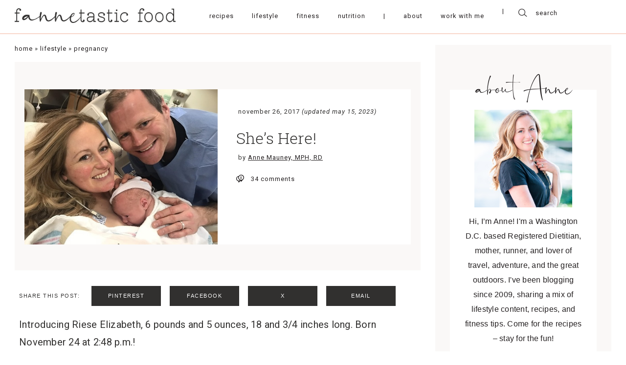

--- FILE ---
content_type: text/html; charset=UTF-8
request_url: https://www.fannetasticfood.com/shes-here/
body_size: 69104
content:
<!DOCTYPE html>
<html lang="en-US"">
<head>
		    <meta charset="UTF-8">
    <meta name="viewport" content="width=device-width, initial-scale=1.0, minimum-scale=1.0, maximum-scale=1.0, user-scalable=no">
    <title>She&rsquo;s Here! - fANNEtastic food</title><link rel="preload" href="https://www.fannetasticfood.com/wp-content/uploads/2020/05/fannetastic-main-logo.png" as="image" imagesrcset="https://www.fannetasticfood.com/wp-content/uploads/2020/05/fannetastic-main-logo.png 878w, https://www.fannetasticfood.com/wp-content/uploads/2020/05/fannetastic-main-logo-300x27.png 300w, https://www.fannetasticfood.com/wp-content/uploads/2020/05/fannetastic-main-logo-768x70.png 768w, https://www.fannetasticfood.com/wp-content/uploads/2020/05/fannetastic-main-logo-812x74.png 812w, https://www.fannetasticfood.com/wp-content/uploads/2020/05/fannetastic-main-logo-496x45.png 496w, https://www.fannetasticfood.com/wp-content/uploads/2020/05/fannetastic-main-logo-560x51.png 560w" imagesizes="(max-width: 878px) 100vw, 878px" fetchpriority="high"><link rel="preload" href="https://www.fannetasticfood.com/wp-content/uploads/2020/05/fannetastic-main-logo-sticky.png" as="image" imagesrcset="https://www.fannetasticfood.com/wp-content/uploads/2020/05/fannetastic-main-logo-sticky.png 659w, https://www.fannetasticfood.com/wp-content/uploads/2020/05/fannetastic-main-logo-sticky-300x27.png 300w, https://www.fannetasticfood.com/wp-content/uploads/2020/05/fannetastic-main-logo-sticky-496x45.png 496w, https://www.fannetasticfood.com/wp-content/uploads/2020/05/fannetastic-main-logo-sticky-560x51.png 560w" imagesizes="(max-width: 659px) 100vw, 659px" fetchpriority="high"><link rel="preload" href="https://www.fannetasticfood.com/wp-content/uploads/2017/11/shes-here_thumb-578x465.jpg" as="image" fetchpriority="high"><style id="perfmatters-used-css">:where(.wp-block-button__link){border-radius:9999px;box-shadow:none;padding:calc(.667em + 2px) calc(1.333em + 2px);text-decoration:none;}:root :where(.wp-block-button .wp-block-button__link.is-style-outline),:root :where(.wp-block-button.is-style-outline>.wp-block-button__link){border:2px solid;padding:.667em 1.333em;}:root :where(.wp-block-button .wp-block-button__link.is-style-outline:not(.has-text-color)),:root :where(.wp-block-button.is-style-outline>.wp-block-button__link:not(.has-text-color)){color:currentColor;}:root :where(.wp-block-button .wp-block-button__link.is-style-outline:not(.has-background)),:root :where(.wp-block-button.is-style-outline>.wp-block-button__link:not(.has-background)){background-color:initial;background-image:none;}:where(.wp-block-columns){margin-bottom:1.75em;}:where(.wp-block-columns.has-background){padding:1.25em 2.375em;}:where(.wp-block-post-comments input[type=submit]){border:none;}:where(.wp-block-cover-image:not(.has-text-color)),:where(.wp-block-cover:not(.has-text-color)){color:#fff;}:where(.wp-block-cover-image.is-light:not(.has-text-color)),:where(.wp-block-cover.is-light:not(.has-text-color)){color:#000;}:root :where(.wp-block-cover h1:not(.has-text-color)),:root :where(.wp-block-cover h2:not(.has-text-color)),:root :where(.wp-block-cover h3:not(.has-text-color)),:root :where(.wp-block-cover h4:not(.has-text-color)),:root :where(.wp-block-cover h5:not(.has-text-color)),:root :where(.wp-block-cover h6:not(.has-text-color)),:root :where(.wp-block-cover p:not(.has-text-color)){color:inherit;}:where(.wp-block-file){margin-bottom:1.5em;}:where(.wp-block-file__button){border-radius:2em;display:inline-block;padding:.5em 1em;}:where(.wp-block-file__button):is(a):active,:where(.wp-block-file__button):is(a):focus,:where(.wp-block-file__button):is(a):hover,:where(.wp-block-file__button):is(a):visited{box-shadow:none;color:#fff;opacity:.85;text-decoration:none;}.wp-block-group{box-sizing:border-box;}:where(.wp-block-group.wp-block-group-is-layout-constrained){position:relative;}@keyframes show-content-image{0%{visibility:hidden;}99%{visibility:hidden;}to{visibility:visible;}}@keyframes turn-on-visibility{0%{opacity:0;}to{opacity:1;}}@keyframes turn-off-visibility{0%{opacity:1;visibility:visible;}99%{opacity:0;visibility:visible;}to{opacity:0;visibility:hidden;}}@keyframes lightbox-zoom-in{0%{transform:translate(calc(( -100vw + var(--wp--lightbox-scrollbar-width) ) / 2 + var(--wp--lightbox-initial-left-position)),calc(-50vh + var(--wp--lightbox-initial-top-position))) scale(var(--wp--lightbox-scale));}to{transform:translate(-50%,-50%) scale(1);}}@keyframes lightbox-zoom-out{0%{transform:translate(-50%,-50%) scale(1);visibility:visible;}99%{visibility:visible;}to{transform:translate(calc(( -100vw + var(--wp--lightbox-scrollbar-width) ) / 2 + var(--wp--lightbox-initial-left-position)),calc(-50vh + var(--wp--lightbox-initial-top-position))) scale(var(--wp--lightbox-scale));visibility:hidden;}}:where(.wp-block-latest-comments:not([style*=line-height] .wp-block-latest-comments__comment)){line-height:1.1;}:where(.wp-block-latest-comments:not([style*=line-height] .wp-block-latest-comments__comment-excerpt p)){line-height:1.8;}:root :where(.wp-block-latest-posts.is-grid){padding:0;}:root :where(.wp-block-latest-posts.wp-block-latest-posts__list){padding-left:0;}ol,ul{box-sizing:border-box;}:root :where(.wp-block-list.has-background){padding:1.25em 2.375em;}:where(.wp-block-navigation.has-background .wp-block-navigation-item a:not(.wp-element-button)),:where(.wp-block-navigation.has-background .wp-block-navigation-submenu a:not(.wp-element-button)){padding:.5em 1em;}:where(.wp-block-navigation .wp-block-navigation__submenu-container .wp-block-navigation-item a:not(.wp-element-button)),:where(.wp-block-navigation .wp-block-navigation__submenu-container .wp-block-navigation-submenu a:not(.wp-element-button)),:where(.wp-block-navigation .wp-block-navigation__submenu-container .wp-block-navigation-submenu button.wp-block-navigation-item__content),:where(.wp-block-navigation .wp-block-navigation__submenu-container .wp-block-pages-list__item button.wp-block-navigation-item__content){padding:.5em 1em;}@keyframes overlay-menu__fade-in-animation{0%{opacity:0;transform:translateY(.5em);}to{opacity:1;transform:translateY(0);}}:root :where(p.has-background){padding:1.25em 2.375em;}:where(p.has-text-color:not(.has-link-color)) a{color:inherit;}:where(.wp-block-post-comments-form) input:not([type=submit]),:where(.wp-block-post-comments-form) textarea{border:1px solid #949494;font-family:inherit;font-size:1em;}:where(.wp-block-post-comments-form) input:where(:not([type=submit]):not([type=checkbox])),:where(.wp-block-post-comments-form) textarea{padding:calc(.667em + 2px);}:where(.wp-block-post-excerpt){box-sizing:border-box;margin-bottom:var(--wp--style--block-gap);margin-top:var(--wp--style--block-gap);}:where(.wp-block-preformatted.has-background){padding:1.25em 2.375em;}:where(.wp-block-search__button){border:1px solid #ccc;padding:6px 10px;}:where(.wp-block-search__input){font-family:inherit;font-size:inherit;font-style:inherit;font-weight:inherit;letter-spacing:inherit;line-height:inherit;text-transform:inherit;}:where(.wp-block-search__button-inside .wp-block-search__inside-wrapper){border:1px solid #949494;box-sizing:border-box;padding:4px;}:where(.wp-block-search__button-inside .wp-block-search__inside-wrapper) :where(.wp-block-search__button){padding:4px 8px;}:root :where(.wp-block-separator.is-style-dots){height:auto;line-height:1;text-align:center;}:root :where(.wp-block-separator.is-style-dots):before{color:currentColor;content:"···";font-family:serif;font-size:1.5em;letter-spacing:2em;padding-left:2em;}:root :where(.wp-block-site-logo.is-style-rounded){border-radius:9999px;}:root :where(.wp-block-social-links .wp-social-link a){padding:.25em;}:root :where(.wp-block-social-links.is-style-logos-only .wp-social-link a){padding:0;}:root :where(.wp-block-social-links.is-style-pill-shape .wp-social-link a){padding-left:.6666666667em;padding-right:.6666666667em;}.wp-block-spacer{clear:both;}:root :where(.wp-block-tag-cloud.is-style-outline){display:flex;flex-wrap:wrap;gap:1ch;}:root :where(.wp-block-tag-cloud.is-style-outline a){border:1px solid;font-size:unset !important;margin-right:0;padding:1ch 2ch;text-decoration:none !important;}:root :where(.wp-block-table-of-contents){box-sizing:border-box;}:where(.wp-block-term-description){box-sizing:border-box;margin-bottom:var(--wp--style--block-gap);margin-top:var(--wp--style--block-gap);}:where(pre.wp-block-verse){font-family:inherit;}:root{--wp--preset--font-size--normal:16px;--wp--preset--font-size--huge:42px;}html :where(.has-border-color){border-style:solid;}html :where([style*=border-top-color]){border-top-style:solid;}html :where([style*=border-right-color]){border-right-style:solid;}html :where([style*=border-bottom-color]){border-bottom-style:solid;}html :where([style*=border-left-color]){border-left-style:solid;}html :where([style*=border-width]){border-style:solid;}html :where([style*=border-top-width]){border-top-style:solid;}html :where([style*=border-right-width]){border-right-style:solid;}html :where([style*=border-bottom-width]){border-bottom-style:solid;}html :where([style*=border-left-width]){border-left-style:solid;}html :where(img[class*=wp-image-]){height:auto;max-width:100%;}:where(figure){margin:0 0 1em;}html :where(.is-position-sticky){--wp-admin--admin-bar--position-offset:var(--wp-admin--admin-bar--height,0px);}@media screen and (max-width:600px){html :where(.is-position-sticky){--wp-admin--admin-bar--position-offset:0px;}}@keyframes spin{from{transform:rotate(0deg);}to{transform:rotate(360deg);}}@keyframes blink{from{opacity:0;}50%{opacity:1;}to{opacity:0;}}@font-face{font-family:"FontAwesome";src:url("https://www.fannetasticfood.com/wp-content/plugins/subscribe-to-comments-reloaded/includes/css/../fonts/fontawesome-webfont.eot?v=4.7.0");src:url("https://www.fannetasticfood.com/wp-content/plugins/subscribe-to-comments-reloaded/includes/css/../fonts/fontawesome-webfont.eot?#iefix&v=4.7.0") format("embedded-opentype"),url("https://www.fannetasticfood.com/wp-content/plugins/subscribe-to-comments-reloaded/includes/css/../fonts/fontawesome-webfont.woff2?v=4.7.0") format("woff2"),url("https://www.fannetasticfood.com/wp-content/plugins/subscribe-to-comments-reloaded/includes/css/../fonts/fontawesome-webfont.woff?v=4.7.0") format("woff"),url("https://www.fannetasticfood.com/wp-content/plugins/subscribe-to-comments-reloaded/includes/css/../fonts/fontawesome-webfont.ttf?v=4.7.0") format("truetype"),url("https://www.fannetasticfood.com/wp-content/plugins/subscribe-to-comments-reloaded/includes/css/../fonts/fontawesome-webfont.svg?v=4.7.0#fontawesomeregular") format("svg");font-weight:normal;font-style:normal;}@-webkit-keyframes fa-spin{0%{-webkit-transform:rotate(0deg);transform:rotate(0deg);}100%{-webkit-transform:rotate(359deg);transform:rotate(359deg);}}@keyframes fa-spin{0%{-webkit-transform:rotate(0deg);transform:rotate(0deg);}100%{-webkit-transform:rotate(359deg);transform:rotate(359deg);}}html{line-height:1.15;-ms-text-size-adjust:100%;-webkit-text-size-adjust:100%;}body{margin:0;}article,aside,footer,header,nav,section{display:block;}h1{font-size:2em;margin:.67em 0;}a{background-color:transparent;-webkit-text-decoration-skip:objects;}small{font-size:80%;}img{border-style:none;}button,input,optgroup,select,textarea{font-family:sans-serif;font-size:100%;line-height:1.15;margin:0;}button,input{overflow:visible;}button,select{text-transform:none;}button,html [type="button"],[type="reset"],[type="submit"]{-webkit-appearance:button;}button::-moz-focus-inner,[type="button"]::-moz-focus-inner,[type="reset"]::-moz-focus-inner,[type="submit"]::-moz-focus-inner{border-style:none;padding:0;}button:-moz-focusring,[type="button"]:-moz-focusring,[type="reset"]:-moz-focusring,[type="submit"]:-moz-focusring{outline:1px dotted ButtonText;}fieldset{padding:.35em .75em .625em;}legend{-webkit-box-sizing:border-box;box-sizing:border-box;color:inherit;display:table;max-width:100%;padding:0;white-space:normal;}textarea{overflow:auto;}[type="checkbox"],[type="radio"]{-webkit-box-sizing:border-box;box-sizing:border-box;padding:0;}[type="number"]::-webkit-inner-spin-button,[type="number"]::-webkit-outer-spin-button{height:auto;}[type="search"]{-webkit-appearance:textfield;outline-offset:-2px;}[type="search"]::-webkit-search-cancel-button,[type="search"]::-webkit-search-decoration{-webkit-appearance:none;}::-webkit-file-upload-button{-webkit-appearance:button;font:inherit;}[hidden]{display:none;}html{-webkit-text-size-adjust:100%;}body{margin:0;position:relative;font-size:1em;line-height:normal;color:#000;overflow-x:hidden;}textarea,input[type="url"],input[type="email"],input[type="number"],button,input[type="submit"],input[type="text"]{border:0;padding:0;margin:0;outline:0 !important;border-radius:0;-webkit-appearance:none;resize:none;background:transparent;}textarea,input[type="url"],input[type="email"],button,input[type="submit"],input[type="text"]{-webkit-appearance:none;}p{margin:0;}ul{padding:0;margin:0;list-style:none;}img{outline:0;max-width:100%;height:auto;}a{text-decoration:none;}h1,h2,h3,h4,h5,h6{font-weight:normal;margin:0;font-size:1em;}#mobile-indicator{display:none;}#tablet-indicator{display:none;}#pre-tablet-indicator{display:none;}#landscape-indicator{display:none;}#pre-landscape-indicator{display:none;}input:focus::-webkit-input-placeholder{font-size:0;}input:focus:-moz-placeholder{font-size:0;}input:focus::-moz-placeholder{font-size:0;}input:focus:-ms-input-placeholder{font-size:0;}textarea:focus::-webkit-input-placeholder{font-size:0;}textarea:focus:-moz-placeholder{font-size:0;}textarea:focus::-moz-placeholder{font-size:0;}textarea:focus:-ms-input-placeholder{font-size:0;}.dmc-icon{font-style:normal;cursor:pointer;display:block;}.dmc-icon:before{display:block;}body{-webkit-font-smoothing:antialiased;-moz-osx-font-smoothing:grayscale;}@-webkit-keyframes burger-top-close{0%{top:0;-webkit-transform:rotate(0deg);transform:rotate(0deg);}50%{top:50%;-webkit-transform:translateY(-50%) rotate(0deg);transform:translateY(-50%) rotate(0deg);}70%{top:50%;-webkit-transform:translateY(-50%) rotate(0deg);transform:translateY(-50%) rotate(0deg);}100%{top:50%;-webkit-transform:translateY(-50%) rotate(45deg);transform:translateY(-50%) rotate(45deg);}}@keyframes burger-top-close{0%{top:0;-webkit-transform:rotate(0deg);transform:rotate(0deg);}50%{top:50%;-webkit-transform:translateY(-50%) rotate(0deg);transform:translateY(-50%) rotate(0deg);}70%{top:50%;-webkit-transform:translateY(-50%) rotate(0deg);transform:translateY(-50%) rotate(0deg);}100%{top:50%;-webkit-transform:translateY(-50%) rotate(45deg);transform:translateY(-50%) rotate(45deg);}}@-webkit-keyframes burger-bot-close{0%{bottom:0;-webkit-transform:rotate(0deg);transform:rotate(0deg);}50%{bottom:50%;-webkit-transform:translateY(50%) rotate(0deg);transform:translateY(50%) rotate(0deg);}70%{bottom:50%;-webkit-transform:translateY(50%) rotate(0deg);transform:translateY(50%) rotate(0deg);}100%{bottom:50%;-webkit-transform:translateY(50%) rotate(-45deg);transform:translateY(50%) rotate(-45deg);}}@keyframes burger-bot-close{0%{bottom:0;-webkit-transform:rotate(0deg);transform:rotate(0deg);}50%{bottom:50%;-webkit-transform:translateY(50%) rotate(0deg);transform:translateY(50%) rotate(0deg);}70%{bottom:50%;-webkit-transform:translateY(50%) rotate(0deg);transform:translateY(50%) rotate(0deg);}100%{bottom:50%;-webkit-transform:translateY(50%) rotate(-45deg);transform:translateY(50%) rotate(-45deg);}}@-webkit-keyframes burger-top-open{0%{top:50%;-webkit-transform:translateY(-50%) rotate(45deg);transform:translateY(-50%) rotate(45deg);}50%{top:50%;-webkit-transform:translateY(-50%) rotate(0deg);transform:translateY(-50%) rotate(0deg);}70%{top:50%;-webkit-transform:translateY(-50%) rotate(0deg);transform:translateY(-50%) rotate(0deg);}100%{top:0;-webkit-transform:rotate(0deg);transform:rotate(0deg);}}@keyframes burger-top-open{0%{top:50%;-webkit-transform:translateY(-50%) rotate(45deg);transform:translateY(-50%) rotate(45deg);}50%{top:50%;-webkit-transform:translateY(-50%) rotate(0deg);transform:translateY(-50%) rotate(0deg);}70%{top:50%;-webkit-transform:translateY(-50%) rotate(0deg);transform:translateY(-50%) rotate(0deg);}100%{top:0;-webkit-transform:rotate(0deg);transform:rotate(0deg);}}@-webkit-keyframes burger-bot-open{0%{bottom:50%;-webkit-transform:translateY(50%) rotate(-45deg);transform:translateY(50%) rotate(-45deg);}50%{bottom:50%;-webkit-transform:translateY(50%) rotate(0deg);transform:translateY(50%) rotate(0deg);}70%{bottom:50%;-webkit-transform:translateY(50%) rotate(0deg);transform:translateY(50%) rotate(0deg);}100%{bottom:0;-webkit-transform:rotate(0deg);transform:rotate(0deg);}}@keyframes burger-bot-open{0%{bottom:50%;-webkit-transform:translateY(50%) rotate(-45deg);transform:translateY(50%) rotate(-45deg);}50%{bottom:50%;-webkit-transform:translateY(50%) rotate(0deg);transform:translateY(50%) rotate(0deg);}70%{bottom:50%;-webkit-transform:translateY(50%) rotate(0deg);transform:translateY(50%) rotate(0deg);}100%{bottom:0;-webkit-transform:rotate(0deg);transform:rotate(0deg);}}.dmc-button-wrap.align-center{text-align:center;}.dmc-button-wrap .dmc-button{display:inline-block;text-align:center;outline:0;cursor:pointer;}.dmc_post_feed_style_2 .dmc-single-post-inner{display:block;}.dmc-menu-wrapper a{cursor:pointer;}.dmc-menu-wrapper.style-horizontal .menu{display:-webkit-box;display:-ms-flexbox;display:flex;-ms-flex-pack:distribute;justify-content:space-around;}.dmc-social-accounts.style-horizontal .dmc-social-accounts-inner{display:-webkit-box;display:-ms-flexbox;display:flex;}.dmc-social-accounts.style-horizontal .links-wrapper{display:-webkit-box;display:-ms-flexbox;display:flex;-webkit-box-pack:center;-ms-flex-pack:center;justify-content:center;-webkit-box-align:center;-ms-flex-align:center;align-items:center;}.dmc-image-holder img{display:block;margin:0 auto;}.dmc-search-form{width:100%;margin:0 auto;}.dmc-search-form .dmc-search-input-wrap{display:-webkit-box;display:-ms-flexbox;display:flex;-webkit-box-align:center;-ms-flex-align:center;align-items:center;}.dmc-sharing{display:-webkit-box;display:-ms-flexbox;display:flex;-webkit-box-align:center;-ms-flex-align:center;align-items:center;}.dmc-sharing .share-label{margin-right:10px;}.dmc-sharing ul{display:-webkit-box;display:-ms-flexbox;display:flex;-webkit-box-pack:center;-ms-flex-pack:center;justify-content:center;}.dmc-sharing ul li{display:block;}@font-face{font-family:Theme Name Glyphs;src:url("https://www.fannetasticfood.com/wp-content/themes/fannetastic/fonts/icomoon.eot");src:url("https://www.fannetasticfood.com/wp-content/themes/fannetastic/fonts/icomoon.eot?#iefix") format("embedded-opentype"),url("https://www.fannetasticfood.com/wp-content/themes/fannetastic/fonts/icomoon.woff") format("woff"),url("https://www.fannetasticfood.com/wp-content/themes/fannetastic/fonts/icomoon.ttf") format("truetype"),url("https://www.fannetasticfood.com/wp-content/themes/fannetastic/fonts/icomoon.svg#icomoon") format("svg");font-display:swap;}@font-face{font-family:Roboto Slab Light;src:url("https://www.fannetasticfood.com/wp-content/themes/fannetastic/fonts/RobotoSlab-Light.eot");src:url("https://www.fannetasticfood.com/wp-content/themes/fannetastic/fonts/RobotoSlab-Light.eot?#iefix") format("embedded-opentype"),url("https://www.fannetasticfood.com/wp-content/themes/fannetastic/fonts/RobotoSlab-Light.woff2") format("woff2"),url("https://www.fannetasticfood.com/wp-content/themes/fannetastic/fonts/RobotoSlab-Light.woff") format("woff"),url("https://www.fannetasticfood.com/wp-content/themes/fannetastic/fonts/RobotoSlab-Light.ttf") format("truetype"),url("https://www.fannetasticfood.com/wp-content/themes/fannetastic/fonts/RobotoSlab-Light.svg#RobotoSlab-Light") format("svg");font-display:swap;}@font-face{font-family:Ayustina;src:url("https://www.fannetasticfood.com/wp-content/themes/fannetastic/fonts/Ayustina.eot");src:url("https://www.fannetasticfood.com/wp-content/themes/fannetastic/fonts/Ayustina.eot?#iefix") format("embedded-opentype"),url("https://www.fannetasticfood.com/wp-content/themes/fannetastic/fonts/Ayustina.woff2") format("woff2"),url("https://www.fannetasticfood.com/wp-content/themes/fannetastic/fonts/Ayustina.woff") format("woff"),url("https://www.fannetasticfood.com/wp-content/themes/fannetastic/fonts/Ayustina.ttf") format("truetype"),url("https://www.fannetasticfood.com/wp-content/themes/fannetastic/fonts/Ayustina.svg#Ayustina") format("svg");font-display:swap;}a{color:#231f20;}body{color:#231f20;}a{color:#231f20;}a:hover{color:#bab8bb;}.dmc-post-image-holder img:hover{opacity:.75;}.dmc_pfa_main_trigger,a{-webkit-transition:color .2s ease-in-out;-o-transition:color .2s ease-in-out;transition:color .2s ease-in-out;}.dmc-button-wrap .dmc-button{-webkit-transition:color .2s ease-in-out,background-color .2s ease-in-out;-o-transition:color .2s ease-in-out,background-color .2s ease-in-out;transition:color .2s ease-in-out,background-color .2s ease-in-out;}.dmc-empty-image,.dmc-image-holder img{-webkit-transition:opacity .2s ease-in-out;-o-transition:opacity .2s ease-in-out;transition:opacity .2s ease-in-out;}.dmc-width-main{max-width:1452px;-webkit-box-sizing:border-box;box-sizing:border-box;margin-left:auto;margin-right:auto;}.dmc-padding-main{padding-left:30px;padding-right:30px;}.dmc-main-page,#dmc-single-post{margin-top:52px;}.dmc-logo-type-main{display:-webkit-box;display:-ms-flexbox;display:flex;-webkit-box-pack:center;-ms-flex-pack:center;justify-content:center;}.dmc-logo-type-main img{max-height:40px;width:auto;}#dmc-main-header{padding-top:110px;}.dmc-header-row-1{height:110px;-webkit-box-sizing:border-box;box-sizing:border-box;border-bottom:2px solid #f9d8cb;padding-bottom:4px;position:fixed;top:0;left:0;width:100%;z-index:1000;background:#fff;-webkit-transition:height .15s ease-in-out;-o-transition:height .15s ease-in-out;transition:height .15s ease-in-out;}.dmc-header-row-1 .dmc-logo.dmc-logo-type-sticky{display:none;}.dmc-header-row-1 .dmc-header-row-inner{display:-webkit-box;display:-ms-flexbox;display:flex;-webkit-box-align:center;-ms-flex-align:center;align-items:center;height:100%;}.dmc-header-row-1 .dmc-col-1{-webkit-box-flex:0;-ms-flex:0 1 auto;flex:0 1 auto;padding-right:50px;}.dmc-header-row-1 .dmc-col-2{-webkit-box-flex:1;-ms-flex:1 1 auto;flex:1 1 auto;display:-webkit-box;display:-ms-flexbox;display:flex;-webkit-box-align:center;-ms-flex-align:center;align-items:center;}.dmc-header-row-1 .dmc-col-2 .dmc-menu-wrapper{width:100%;}.dmc-header-row-1 .dmc-col-3{-webkit-box-flex:0;-ms-flex:0 1 auto;flex:0 1 auto;}.dmc-header-row-1 .header-menu-wrapper{display:-webkit-box;display:-ms-flexbox;display:flex;-webkit-box-flex:1;-ms-flex:1 1 auto;flex:1 1 auto;}.dmc-header-row-1 .mobile-menu{display:none;}.dmc-header-row-1 .hamburger{height:20px;cursor:pointer;z-index:9999;-webkit-transition:all .4s linear;-o-transition:all .4s linear;transition:all .4s linear;border:1px solid transparent;}.dmc-header-row-1 .sw-topper{position:relative;top:0;width:24px;height:2px;background:#231f20;border:none;border-radius:4px 4px 4px 4px;-webkit-transition:top .2s,-webkit-transform .5s;transition:top .2s,-webkit-transform .5s;-o-transition:transform .5s,top .2s;transition:transform .5s,top .2s;transition:transform .5s,top .2s,-webkit-transform .5s;}.dmc-header-row-1 .sw-bottom{position:relative;width:24px;height:2px;top:5px;background:#231f20;border:none;border-radius:4px 4px 4px 4px;-webkit-transition:top .2s,-webkit-transform .5s;transition:top .2s,-webkit-transform .5s;-o-transition:transform .5s,top .2s;transition:transform .5s,top .2s;transition:transform .5s,top .2s,-webkit-transform .5s;-webkit-transition-delay:.2s,0s;-o-transition-delay:.2s,0s;transition-delay:.2s,0s;}.dmc-header-row-1 .sw-footer{position:relative;width:24px;height:2px;top:10px;background:#231f20;border:none;border-radius:4px 4px 4px 4px;-webkit-transition:all .5s;-o-transition:all .5s;transition:all .5s;-webkit-transition-delay:.1s;-o-transition-delay:.1s;transition-delay:.1s;}.dmc-header-row-1 .header-mobile-close{display:none;}.dmc-menu-wrapper a{cursor:pointer;}.dmc-menu-wrapper .menu{display:-webkit-box;display:-ms-flexbox;display:flex;-ms-flex-pack:distribute;justify-content:space-around;}.dmc-menu-wrapper a{display:block;position:relative;}.dmc-menu-wrapper a:hover:before,.dmc-menu-wrapper li.current-menu-parent > a:before,.dmc-menu-wrapper li.current_page_item a:before{width:100%;}.dmc-header-row-1 .dmc-menu-wrapper{font-family:"Roboto",sans-serif;font-size:13px;letter-spacing:1px;text-transform:lowercase;}.dmc-header-row-1 .dmc-menu-wrapper ul:after{content:"|";display:inline-block;margin:0 20px 0 10px;}.dmc-header-row-1 .dmc-menu-wrapper li{padding:0 10px;display:-webkit-box;display:-ms-flexbox;display:flex;}.dmc-header-row-1 .dmc-menu-wrapper li.has-separator a:hover{color:#231f20;cursor:default;}.dmc-footer-row-2 .dmc-menu-wrapper{font-family:"Roboto",sans-serif;font-size:13px;letter-spacing:1px;text-transform:lowercase;}.dmc-footer-row-2 .dmc-menu-wrapper ul{-webkit-box-pack:center;-ms-flex-pack:center;justify-content:center;}.dmc-footer-row-2 .dmc-menu-wrapper li{padding:0 10px;margin:0 12px;}.dmc-icon-theme{font-family:"Theme Name Glyphs",sans-serif;}.dmc-icon-theme.dmc-icon-search:before{content:"";}.dmc-icon-theme.dmc-icon-comment:before{content:"";}.dmc-icon-theme.dmc-icon-facebook:before{content:"";}.dmc-icon-theme.dmc-icon-twitter:before{content:"";}.dmc-icon-theme.dmc-icon-instagram:before{content:"";}.dmc-icon-theme.dmc-icon-pinterest:before{content:"";}.dmc-search-form .dmc-icon-search{margin-right:14px;}.dmc-search-form input[type="text"]{font-family:"Roboto",sans-serif;font-size:13px;letter-spacing:1px;line-height:1;}.dmc-single-post.content{color:#31302f;}.dmc-single-post.content .dmc-single-post-header{background:#faf8f7;display:-webkit-box;display:-ms-flexbox;display:flex;-webkit-box-pack:center;-ms-flex-pack:center;justify-content:center;padding:56px 20px 53px;}.dmc-single-post.content .dmc-single-post-header .dmc-single-post-header-inner{width:100%;max-width:812px;display:-webkit-box;display:-ms-flexbox;display:flex;}.dmc-single-post.content .dmc-single-post-header .dmc-single-post-header-inner .dmc-col-1{width:50%;}.dmc-single-post.content .dmc-single-post-header .dmc-single-post-header-inner .dmc-col-2{width:50%;background:#fff;-webkit-box-sizing:border-box;box-sizing:border-box;padding:38px 38px 20px 38px;}.dmc-single-post.content .dmc-single-post-header .data-date{padding-left:4px;font-family:"Roboto",sans-serif;font-size:13px;letter-spacing:1px;text-transform:lowercase;}.dmc-single-post.content .dmc-single-post-header .data-title{margin-top:25px;font-family:"Roboto Slab Light",sans-serif;font-size:39px;letter-spacing:.05px;line-height:46px;}.dmc-single-post.content .dmc-single-post-content{max-width:812px;margin:32px auto 0;}.dmc-single-post.content .dmc-single-post-footer{max-width:812px;margin:30px auto 0;}.dmc-single-post.content .data-comments{margin-top:28px;}.dmc-single-post.content .data-comments .dmc-comments-total-wrap{display:-webkit-box;display:-ms-flexbox;display:flex;-webkit-box-align:center;-ms-flex-align:center;align-items:center;}.dmc-single-post.content .data-comments .dmc-comments-total{font-family:"Roboto",sans-serif;font-size:13px;letter-spacing:1px;}.dmc-single-post.content .data-comments .dmc-icon{margin-right:14px;}.dmc-sharing .share-label{font-family:"Roboto Medium",sans-serif;font-size:11px;letter-spacing:1.5px;text-transform:uppercase;margin-right:24px;}.dmc-sharing ul{-webkit-box-flex:1;-ms-flex:1 1 auto;flex:1 1 auto;-webkit-box-pack:start;-ms-flex-pack:start;justify-content:flex-start;padding:0 !important;list-style:none !important;}.dmc-sharing li{margin-right:18px;width:100%;max-width:142px;margin-bottom:0 !important;}.dmc-sharing li:last-child{margin-right:0;}.dmc-sharing .dmc-sharing-item,.dmc-sharing a{width:100%;max-width:142px;background:#31302f;-webkit-box-sizing:border-box;box-sizing:border-box;color:#fff;font-family:"Roboto Medium",sans-serif;font-size:11px;letter-spacing:1.5px;text-transform:uppercase;padding:14px 10px 15px;display:block;-webkit-transition:background-color .25s ease-in-out;-o-transition:background-color .25s ease-in-out;transition:background-color .25s ease-in-out;text-align:center;cursor:pointer;line-height:normal !important;text-decoration:none !important;}.dmc-sharing .dmc-sharing-item:hover,.dmc-sharing a:hover{background:#676766;}.dmc-single-post-related-section{background:#faf8f7;padding:38px 0 75px;width:100%;-webkit-box-sizing:border-box;box-sizing:border-box;margin-top:63px;}.dmc-single-post-related-section .section-title{font-family:"Roboto Slab Light",sans-serif;font-size:35px;letter-spacing:.05px;text-align:center;}.dmc-single-post-related-section .dmc-posts-feed{margin-top:40px;}.dmc-single-post-related-section .dmc-posts-feed .posts-wrapper{display:-webkit-box;display:-ms-flexbox;display:flex;-webkit-box-pack:justify;-ms-flex-pack:justify;justify-content:space-between;}.dmc-post-editor.dmc_content_style_1 h2{font-family:"Roboto",sans-serif;font-size:28px;letter-spacing:.5px;}.dmc-post-editor.dmc_content_style_1 h3{font-family:"Roboto",sans-serif;font-size:20px;letter-spacing:1px;}.dmc-post-editor.dmc_content_style_1 h4{font-family:"Roboto Medium",sans-serif;font-size:11px;letter-spacing:1.5px;text-transform:uppercase;}.dmc-sharing-pre-content{margin-bottom:20px;}.section-sidebar-wrapper-1{display:-webkit-box;display:-ms-flexbox;display:flex;-webkit-box-pack:justify;-ms-flex-pack:justify;justify-content:space-between;}.section-sidebar-wrapper-1 .section-sidebar-content{width:100%;max-width:924px;margin-right:30px;}.section-sidebar-wrapper-1 .section-sidebar{width:100%;max-width:412px;}.disabled-input,textarea,input[type="url"],input[type="password"],input[type="tel"],input[type="number"],input[type="text"],input[type="email"]{color:#231f20;width:100%;padding:4px 4px;-webkit-box-sizing:border-box;box-sizing:border-box;}.disabled-input::-webkit-input-placeholder,textarea::-webkit-input-placeholder,input[type="url"]::-webkit-input-placeholder,input[type="password"]::-webkit-input-placeholder,input[type="tel"]::-webkit-input-placeholder,input[type="number"]::-webkit-input-placeholder,input[type="text"]::-webkit-input-placeholder,input[type="email"]::-webkit-input-placeholder{color:#231f20;}.disabled-input::-moz-placeholder,textarea::-moz-placeholder,input[type="url"]::-moz-placeholder,input[type="password"]::-moz-placeholder,input[type="tel"]::-moz-placeholder,input[type="number"]::-moz-placeholder,input[type="text"]::-moz-placeholder,input[type="email"]::-moz-placeholder{color:#231f20;}.disabled-input:-ms-input-placeholder,textarea:-ms-input-placeholder,input[type="url"]:-ms-input-placeholder,input[type="password"]:-ms-input-placeholder,input[type="tel"]:-ms-input-placeholder,input[type="number"]:-ms-input-placeholder,input[type="text"]:-ms-input-placeholder,input[type="email"]:-ms-input-placeholder{color:#231f20;}.disabled-input::-ms-input-placeholder,textarea::-ms-input-placeholder,input[type="url"]::-ms-input-placeholder,input[type="password"]::-ms-input-placeholder,input[type="tel"]::-ms-input-placeholder,input[type="number"]::-ms-input-placeholder,input[type="text"]::-ms-input-placeholder,input[type="email"]::-ms-input-placeholder{color:#231f20;}.disabled-input::placeholder,textarea::placeholder,input[type="url"]::placeholder,input[type="password"]::placeholder,input[type="tel"]::placeholder,input[type="number"]::placeholder,input[type="text"]::placeholder,input[type="email"]::placeholder{color:#231f20;}.disabled-input,input[type="password"],input[type="url"],input[type="tel"],input[type="number"],input[type="text"],input[type="email"]{border:0;outline:0;}input[type="submit"]{cursor:pointer;}fieldset{border:1px solid #231f20;margin:18px 0;}fieldset legend{padding:0 10px;}.dmc_content_style_1,.wpb_text_column{font-family:"Roboto Light",sans-serif;font-size:16px;line-height:30px;letter-spacing:.25px;}.dmc_content_style_1 p,.wpb_text_column p{margin-bottom:18px;}.dmc_content_style_1 h6,.dmc_content_style_1 h5,.dmc_content_style_1 h4,.dmc_content_style_1 h3,.dmc_content_style_1 h2,.dmc_content_style_1 h1,.wpb_text_column h6,.wpb_text_column h5,.wpb_text_column h4,.wpb_text_column h3,.wpb_text_column h2,.wpb_text_column h1{margin-bottom:18px;}.dmc_content_style_1 a,.wpb_text_column a{text-decoration:underline;}.dmc_content_style_1 ul,.wpb_text_column ul{list-style:disc;padding-left:20px;}.dmc_content_style_1 ul li,.wpb_text_column ul li{margin-bottom:18px;}.dmc_content_style_1.version-2{font-family:"Roboto",sans-serif;font-size:18px;letter-spacing:.25px;line-height:1.8;}.roboto_slab_light_18_lh_30_ls_25{font-family:"Roboto Slab Light",sans-serif;font-size:18px;line-height:30px;letter-spacing:.25px;}.content-feed-style-2{width:100%;max-width:320px;margin-right:34px;margin-bottom:50px;}.content-feed-style-2 .data-title{margin-top:17px;font-family:"Roboto Slab Light",sans-serif;font-size:18px;line-height:24px;letter-spacing:.25px;}#dmc-main-footer{margin-top:15px;}.dmc-footer-row-1{background:#faf8f7;padding:47px 0 76px;}.dmc-footer-row-1 .dmc-header-footer-inner{display:-webkit-box;display:-ms-flexbox;display:flex;}.dmc-footer-row-1 .dmc-header-footer-inner > .dmc-col-1{width:100%;max-width:932px;margin-right:40px;}.dmc-footer-row-1 .dmc-header-footer-inner > .dmc-col-2{width:100%;max-width:420px;}.dmc-footer-row-1 .section-title{font-family:"Roboto Slab Light",sans-serif;font-size:35px;letter-spacing:.05px;}.dmc-footer-row-1 .anne-info{margin-top:36px;display:-webkit-box;display:-ms-flexbox;display:flex;}.dmc-footer-row-1 .anne-info > .dmc-col-1{position:relative;-webkit-box-sizing:border-box;box-sizing:border-box;padding-left:40px;-webkit-box-flex:0;-ms-flex:0 0 auto;flex:0 0 auto;}.dmc-footer-row-1 .anne-info > .dmc-col-2{-webkit-box-flex:1;-ms-flex:1 1 auto;flex:1 1 auto;background:#fff;padding:35px 62px 30px 42px;}.dmc-footer-row-1 .anne-info .section-tagline-holder{position:absolute;top:57px;left:0;-webkit-transform:rotate(-90deg) translate(-100%,0);-ms-transform:rotate(-90deg) translate(-100%,0);transform:rotate(-90deg) translate(-100%,0);-webkit-transform-origin:0 0;-ms-transform-origin:0 0;transform-origin:0 0;}.dmc-footer-row-1 .anne-info .section-tagline{font-family:"Roboto Medium",sans-serif;font-size:11px;letter-spacing:1.5px;text-transform:uppercase;color:#fff;padding:12px 10px 14px;background:#31302f;width:182px;-webkit-box-sizing:border-box;box-sizing:border-box;display:block;text-align:center;-webkit-transition:background-color .25s ease-in-out;-o-transition:background-color .25s ease-in-out;transition:background-color .25s ease-in-out;}.dmc-footer-row-1 .anne-info a.section-tagline:hover{background:#676766;}.dmc-footer-row-1 .anne-info .dmc-social-accounts{margin-top:38px;}.dmc-footer-row-1 .anne-info .dmc-social-accounts .section-label{font-family:"Roboto Medium",sans-serif;font-size:11px;letter-spacing:1.5px;text-transform:uppercase;margin-right:30px;}.dmc-footer-row-1 .anne-info .dmc-social-accounts .links-wrapper{font-family:"Theme Name Glyphs",sans-serif;font-size:12px;}.dmc-footer-row-1 .anne-info .dmc-social-accounts .links-wrapper a{margin-right:30px;}.dmc-footer-row-1 .anne-info .dmc-social-accounts .links-wrapper a:last-child{margin-right:0;}.dmc-footer-row-2{background:#f9d8cb;padding:84px 0 67px;position:relative;}.dmc-back-to-top-holder{position:absolute;top:-17px;left:50%;-webkit-transform:translateX(-50%);-ms-transform:translateX(-50%);transform:translateX(-50%);}.dmc-back-to-top-holder .dmc-btt-label{color:#fff;font-family:"Roboto Medium",sans-serif;font-size:11px;letter-spacing:1.5px;text-transform:uppercase;background:#31302f;width:182px;display:block;padding:12px 10px 14px;-webkit-box-sizing:border-box;box-sizing:border-box;text-align:center;-webkit-transition:background-color .25s ease-in-out;-o-transition:background-color .25s ease-in-out;transition:background-color .25s ease-in-out;}.dmc-back-to-top-holder .dmc-btt-label:hover{background:#676766;}.dmc-mc-form-style-1{height:100%;-webkit-box-sizing:border-box;box-sizing:border-box;padding-top:107px;}.dmc-mc-form-style-1 .dmc-mc-form-section-inner{background-color:#fff;padding:20px 38px 20px;height:100%;-webkit-box-sizing:border-box;box-sizing:border-box;}.dmc-mc-form-style-1 .data-title{font-family:"Ayustina",sans-serif;font-size:50px;text-align:center;line-height:20px;margin-top:-20px;}.dmc-mc-form-style-1 .data-content{margin-top:50px;}.dmc-mc-form-style-1 .dmc-mc-form{margin-top:20px;}.dmc-mc-form-style-1 .dmc-mc-form input[type=email],.dmc-mc-form-style-1 .dmc-mc-form input[type=text]{background:#faf8f7;color:#231f20;border:none;font-family:"Roboto Medium",sans-serif;font-size:11px;letter-spacing:1.5px;text-transform:uppercase;padding:14px 20px 15px;}.dmc-mc-form-style-1 .dmc-mc-form input[type=email]::-webkit-input-placeholder,.dmc-mc-form-style-1 .dmc-mc-form input[type=text]::-webkit-input-placeholder{color:#bab8bb;}.dmc-mc-form-style-1 .dmc-mc-form input[type=email]::-moz-placeholder,.dmc-mc-form-style-1 .dmc-mc-form input[type=text]::-moz-placeholder{color:#bab8bb;}.dmc-mc-form-style-1 .dmc-mc-form input[type=email]:-ms-input-placeholder,.dmc-mc-form-style-1 .dmc-mc-form input[type=text]:-ms-input-placeholder{color:#bab8bb;}.dmc-mc-form-style-1 .dmc-mc-form input[type=email]::-ms-input-placeholder,.dmc-mc-form-style-1 .dmc-mc-form input[type=text]::-ms-input-placeholder{color:#bab8bb;}.dmc-mc-form-style-1 .dmc-mc-form input[type=email]::placeholder,.dmc-mc-form-style-1 .dmc-mc-form input[type=text]::placeholder{color:#bab8bb;}.dmc-mc-form-style-1 .dmc-mc-form label{margin-bottom:14px;}.dmc-single-post-newsletter{max-width:420px;margin:40px auto 0;padding-top:0 !important;}.dmc-single-post-newsletter.dmc-mc-form-style-1 .data-title{margin-top:0 !important;line-height:normal !important;}.dmc-single-post-newsletter.dmc-mc-form-style-1 .data-content{margin-top:20px !important;}.dmc-button-wrap.style-5 .dmc-button,.dmc-button-wrap.style-4 .dmc-button,.dmc-button-wrap.style-3 .dmc-button,.dmc-button-wrap.style-2 .dmc-button,.dmc-button-wrap.style-1 .dmc-button{background:#231f20;color:#fff;line-height:normal;-webkit-box-sizing:border-box;box-sizing:border-box;}.dmc-button-wrap.style-5 .dmc-button:hover,.dmc-button-wrap.style-4 .dmc-button:hover,.dmc-button-wrap.style-3 .dmc-button:hover,.dmc-button-wrap.style-2 .dmc-button:hover,.dmc-button-wrap.style-1 .dmc-button:hover{background:rgba(35,31,32,.75);}.dmc-button-wrap.style-4 .dmc-button,.dmc-button-wrap.style-3 .dmc-button,.dmc-button-wrap.style-1 .dmc-button{font-family:"Roboto Medium",sans-serif;font-size:11px;letter-spacing:1.5px;text-transform:uppercase;padding:12px 20px 14px;}.dmc-button-wrap .dmc-button{display:inline-block;text-align:center;outline:0;cursor:pointer;}.dmc-copyright{margin-top:57px;color:#ce9380;font-family:"Roboto",sans-serif;font-size:11px;letter-spacing:1px;}.dmc-copyright a{color:#ce9380;}.ff-signature-wrapper{padding:0 20px 32px;text-align:center;}.ff-signature-wrapper .ff-mv-signature .line{font-family:"Roboto Light",sans-serif;font-size:16px;letter-spacing:.25px;padding-right:3px;}.ff-signature-wrapper .ff-mv-signature .name{font-family:"Ayustina",sans-serif;font-size:42px;}.dmc-single-post.content .data-categories,.dmc-single-post.content-spotlight .data-categories{margin-top:23px;font-family:"Roboto",sans-serif;font-size:13px;letter-spacing:1px;text-transform:lowercase;}.widget_dmc-widget-about,.dmc-bakery-ff-welcome-widget{padding-top:34px;height:100%;-webkit-box-sizing:border-box;box-sizing:border-box;}.widget_dmc-widget-about .dmc-widget-inner,.dmc-bakery-ff-welcome-widget .dmc-widget-inner{background:#fff;padding:0 30px 40px;height:100%;-webkit-box-sizing:border-box;box-sizing:border-box;}.widget_dmc-widget-about .section-title-holder,.dmc-bakery-ff-welcome-widget .section-title-holder{-webkit-transform:translateY(-38px);-ms-transform:translateY(-38px);transform:translateY(-38px);margin-bottom:-35px;}.widget_dmc-widget-about .section-title,.dmc-bakery-ff-welcome-widget .section-title{font-family:"Ayustina",sans-serif;font-size:42px;text-align:center;}.widget_dmc-widget-about .section-content,.dmc-bakery-ff-welcome-widget .section-content{margin-top:14px;}.widget_dmc-widget-about .dmc-button-wrap,.dmc-bakery-ff-welcome-widget .dmc-button-wrap{margin-top:24px;}.widget_dmc-widget-about .dmc-social-accounts,.dmc-bakery-ff-welcome-widget .dmc-social-accounts{margin-top:47px;}.widget_dmc-widget-about .dmc-social-accounts .dmc-social-accounts-inner,.dmc-bakery-ff-welcome-widget .dmc-social-accounts .dmc-social-accounts-inner{-webkit-box-pack:center;-ms-flex-pack:center;justify-content:center;}.widget_dmc-widget-about .dmc-social-accounts .links-wrapper,.dmc-bakery-ff-welcome-widget .dmc-social-accounts .links-wrapper{font-family:"Theme Name Glyphs",sans-serif;font-size:12px;}.widget_dmc-widget-about .dmc-social-accounts .links-wrapper a,.dmc-bakery-ff-welcome-widget .dmc-social-accounts .links-wrapper a{margin-right:30px;}.widget_dmc-widget-about .dmc-social-accounts .links-wrapper a:last-child,.dmc-bakery-ff-welcome-widget .dmc-social-accounts .links-wrapper a:last-child{margin-right:0;}.widget_dmc-widget-about{background:#faf8f7;padding-top:92px;padding-bottom:56px;}.widget_dmc-widget-about .dmc-widget-inner{max-width:300px;margin:0 auto;}.widget_dmc-widget-about .section-content{text-align:center;}.dmc-bakery-ff-recent-posts .content-feed-style-2,.dmc-single-post-related-section .content-related-post,.dmc-bakery-ff-featured-posts .content-featured-post{margin-bottom:0;margin-right:37px;}.dmc-bakery-ff-recent-posts .content-feed-style-2:last-child,.dmc-single-post-related-section .content-related-post:last-child,.dmc-bakery-ff-featured-posts .content-featured-post:last-child{margin-right:0;}.widget_dmc-widget-top-posts{margin-top:40px;}.widget_dmc-widget-top-posts .data-holder-title{padding-left:55px;}.widget_dmc-widget-top-posts .data-title{font-family:"Roboto Slab Light",sans-serif;font-size:28px;letter-spacing:.05px;}.widget_dmc-widget-top-posts .dmc-top-posts{margin-top:15px;}.widget_dmc-widget-top-posts .dmc-top-posts .section-title{font-family:"Roboto Medium",sans-serif;font-size:11px;letter-spacing:1.5px;text-transform:uppercase;padding-left:56px;}.widget_dmc-widget-top-posts .dmc-top-posts .top-posts-wrapper{margin-top:22px;}.widget_dmc-widget-top-posts .dmc-top-posts .top-post-item{padding:18px 20px 20px 56px;display:-webkit-box;display:-ms-flexbox;display:flex;background:#faf8f7;margin-bottom:7px;}.widget_dmc-widget-top-posts .dmc-top-posts .top-post-item:last-child{margin-bottom:0;}.widget_dmc-widget-top-posts .dmc-top-posts .top-post-item .number{font-family:"Roboto Medium",sans-serif;font-size:18px;letter-spacing:1px;margin-right:28px;margin-top:1px;}.widget_dmc-widget-top-posts .dmc-top-posts .top-post-item .top-post-title{font-family:"Roboto Light",sans-serif;font-size:18px;line-height:27px;letter-spacing:.25px;max-width:250px;}#dmc-comments{margin-top:45px;}#dmc-comments .dmc-comments-heading{font-family:"Roboto Slab Light",sans-serif;font-size:35px;letter-spacing:.05px;}#dmc-comments .dmc-comments-inner{max-width:924px;}#dmc-comments .dmc-comments-inner-inner{max-width:812px;margin:0 auto;}#dmc-comments .dmc-comments-wrapper{margin-top:30px;}#dmc-comments .comment-form{display:-webkit-box;display:-ms-flexbox;display:flex;-ms-flex-wrap:wrap;flex-wrap:wrap;}#dmc-comments .dmc-comments-field{width:50%;-webkit-box-sizing:border-box;box-sizing:border-box;margin-bottom:12px;}#dmc-comments .dmc-comments-field.style-left{padding-right:12px;}#dmc-comments .dmc-comments-field.style-right{padding-left:12px;}#dmc-comments .dmc-comments-field.style-textarea{width:100%;}#dmc-comments .dmc-comments-field.style-submit{width:100%;text-align:center;margin-top:47px;}#dmc-list-comments{margin-top:30px;}#dmc-list-comments .section-line{width:100%;height:1px;background:#bab8bb;}#dmc-list-comments .dmc-total-number-of-comments{margin-top:34px;font-family:"Roboto Slab Light",sans-serif;font-size:35px;letter-spacing:.05px;}#dmc-list-comments .data-comment-author{font-family:"Roboto Medium",sans-serif;font-size:11px;letter-spacing:1.5px;text-transform:uppercase;display:-webkit-box;display:-ms-flexbox;display:flex;-webkit-box-align:center;-ms-flex-align:center;align-items:center;}#dmc-list-comments .data-comment-content{font-family:"Roboto",sans-serif;font-size:16px;line-height:30px;letter-spacing:.25px;margin-top:4px;margin-bottom:22px;}#dmc-list-comments .comment-reply-link{font-family:"Roboto Medium",sans-serif;font-size:11px;letter-spacing:1.5px;text-transform:uppercase;}#dmc-list-comments .data-comment-date:before{content:"·";display:inline-block;margin:0 5px 0 4px;}#dmc-list-comments .comment{margin-top:15px;margin-bottom:40px;}#dmc-list-comments .children .comment > article{padding:30px 40px;margin-left:17px;}#dmc-list-comments .comment.is-owner > article{background:#faf8f7;background:#faf8f7;}#dmc-list-comments .comment-respond{margin-top:10px;}#dmc-list-comments .comment-author-avatar{margin-right:15px;}#dmc-list-comments .comment-author-avatar img{border-radius:100%;}#cancel-comment-reply-link{font-family:"Roboto Medium",sans-serif;font-size:11px;letter-spacing:1.5px;text-transform:uppercase;}.comment-author-link-wrapper{display:-webkit-box;display:-ms-flexbox;display:flex;-webkit-box-align:center;-ms-flex-align:center;align-items:center;}.comment-author-link-wrapper img{-webkit-transition:opacity ease-in-out .2s;-o-transition:opacity ease-in-out .2s;transition:opacity ease-in-out .2s;}.comment-author-link-wrapper:hover img{opacity:.75;}.comment-form-subscriptions{font-family:"Roboto",sans-serif;font-size:13px;letter-spacing:1px;color:#31302f;margin-top:7px;}.comment-form-subscriptions label{cursor:pointer;display:-webkit-box;display:-ms-flexbox;display:flex;-webkit-box-align:center;-ms-flex-align:center;align-items:center;}.comment-form-subscriptions input[type="checkbox"]{background:#faf8f7;-webkit-appearance:none;width:19px;height:19px;border-radius:100%;margin-right:12px;cursor:pointer;outline:0;}.comment-form-subscriptions input[type="checkbox"]:checked{background:rgba(35,31,32,.75);}textarea.dmc-textarea-style-2,textarea.dmc-textarea-style-1,input.dmc-input-style-1{background:#faf8f7;color:#231f20;font-family:"Roboto Medium",sans-serif;font-size:11px;letter-spacing:1.5px;text-transform:uppercase;}textarea.dmc-textarea-style-2::-webkit-input-placeholder,textarea.dmc-textarea-style-1::-webkit-input-placeholder,input.dmc-input-style-1::-webkit-input-placeholder{color:#bab8bb;}textarea.dmc-textarea-style-2::-moz-placeholder,textarea.dmc-textarea-style-1::-moz-placeholder,input.dmc-input-style-1::-moz-placeholder{color:#bab8bb;}textarea.dmc-textarea-style-2:-ms-input-placeholder,textarea.dmc-textarea-style-1:-ms-input-placeholder,input.dmc-input-style-1:-ms-input-placeholder{color:#bab8bb;}textarea.dmc-textarea-style-2::-ms-input-placeholder,textarea.dmc-textarea-style-1::-ms-input-placeholder,input.dmc-input-style-1::-ms-input-placeholder{color:#bab8bb;}textarea.dmc-textarea-style-2::placeholder,textarea.dmc-textarea-style-1::placeholder,input.dmc-input-style-1::placeholder{color:#bab8bb;}input.dmc-input-style-1{padding:14px 20px 15px;}textarea.dmc-textarea-style-2,textarea.dmc-textarea-style-1{padding:14px 20px 15px;min-height:200px;}textarea.dmc-textarea-style-2{font-family:"Roboto Light",sans-serif;font-size:16px;line-height:30px;letter-spacing:.25px;text-transform:none;}.dmc-next-prev-navigation-wrapper{margin-top:60px;font-family:"Roboto Light",sans-serif;font-size:16px;line-height:14px;letter-spacing:.25px;}.dmc-next-prev-navigation-wrapper .dmc-next-prev-navigation{display:-webkit-box;display:-ms-flexbox;display:flex;-webkit-box-pack:justify;-ms-flex-pack:justify;justify-content:space-between;}.dmc-next-prev-navigation-wrapper .dmc-col-1{margin-right:20px;}.dmc-next-prev-navigation-wrapper .dmc-col-2{margin-left:20px;}.dmc-pinterest-sharer-mask{position:relative;}.dmc-pinterest-sharer-mask:hover .dmc-pinterest-sharer-label{background:#676766;}.dmc-pinterest-sharer-mask a,.dmc-pinterest-sharer-mask span{position:absolute;top:0;left:0;width:100% !important;height:100%;opacity:0;}@font-face{font-family:Theme Name Glyphs;src:url("https://www.fannetasticfood.com/wp-content/themes/fannetastic/fonts/icomoon.eot");src:url("https://www.fannetasticfood.com/wp-content/themes/fannetastic/fonts/icomoon.eot?#iefix") format("embedded-opentype"),url("https://www.fannetasticfood.com/wp-content/themes/fannetastic/fonts/icomoon.woff") format("woff"),url("https://www.fannetasticfood.com/wp-content/themes/fannetastic/fonts/icomoon.ttf") format("truetype"),url("https://www.fannetasticfood.com/wp-content/themes/fannetastic/fonts/icomoon.svg#icomoon") format("svg");font-display:swap;}@font-face{font-family:Roboto Slab Light;src:url("https://www.fannetasticfood.com/wp-content/themes/fannetastic/fonts/RobotoSlab-Light.eot");src:url("https://www.fannetasticfood.com/wp-content/themes/fannetastic/fonts/RobotoSlab-Light.eot?#iefix") format("embedded-opentype"),url("https://www.fannetasticfood.com/wp-content/themes/fannetastic/fonts/RobotoSlab-Light.woff2") format("woff2"),url("https://www.fannetasticfood.com/wp-content/themes/fannetastic/fonts/RobotoSlab-Light.woff") format("woff"),url("https://www.fannetasticfood.com/wp-content/themes/fannetastic/fonts/RobotoSlab-Light.ttf") format("truetype"),url("https://www.fannetasticfood.com/wp-content/themes/fannetastic/fonts/RobotoSlab-Light.svg#RobotoSlab-Light") format("svg");font-display:swap;}@font-face{font-family:Ayustina;src:url("https://www.fannetasticfood.com/wp-content/themes/fannetastic/fonts/Ayustina.eot");src:url("https://www.fannetasticfood.com/wp-content/themes/fannetastic/fonts/Ayustina.eot?#iefix") format("embedded-opentype"),url("https://www.fannetasticfood.com/wp-content/themes/fannetastic/fonts/Ayustina.woff2") format("woff2"),url("https://www.fannetasticfood.com/wp-content/themes/fannetastic/fonts/Ayustina.woff") format("woff"),url("https://www.fannetasticfood.com/wp-content/themes/fannetastic/fonts/Ayustina.ttf") format("truetype"),url("https://www.fannetasticfood.com/wp-content/themes/fannetastic/fonts/Ayustina.svg#Ayustina") format("svg");font-display:swap;}@media only screen and (max-width: 1452px){.dmc-single-post-related-section .content-related-post,.dmc-bakery-ff-featured-posts .content-featured-post,.dmc-bakery-ff-recent-posts .content-feed-style-2{margin-right:0;}.dmc-single-post-related-section .dmc-posts-feed .posts-wrapper{margin-left:-20px;margin-right:-20px;}}@media only screen and (max-width: 1440px){.content-feed-style-2{max-width:33.33%;margin-right:0;padding:0 20px;-webkit-box-sizing:border-box;box-sizing:border-box;}}@media only screen and (max-width: 1366px){.dmc-footer-row-1 .anne-info > .dmc-col-1{width:50%;}.dmc-footer-row-1 .anne-info > .dmc-col-1 .dmc-image-holder{height:100%;}.dmc-footer-row-1 .anne-info > .dmc-col-1 .dmc-image-holder img{height:100%;-o-object-fit:cover;object-fit:cover;-o-object-position:center;object-position:center;}.dmc-footer-row-1 .anne-info > .dmc-col-2{padding:25px 32px 20px 32px;}.dmc-mc-form-style-1{padding-top:73px;}}@media only screen and (max-width: 1340px){.section-sidebar-wrapper-1 .section-sidebar{max-width:360px;}}@media only screen and (max-width: 1280px){#dmc-main-header{padding-top:40px;}.dmc-header-row-1{height:70px;}.dmc-logo-type-main img{max-height:30px !important;}.dmc-footer-row-1 .anne-info > .dmc-col-2{padding:25px 20px 20px 20px;}.dmc-footer-row-1 .dmc-header-footer-inner > .dmc-col-1{margin-right:30px;}.dmc-footer-row-1 .dmc-header-footer-inner > .dmc-col-2{max-width:30%;}.dmc-mc-form-style-1 .dmc-mc-form-section-inner{padding:20px;}.dmc-mc-form-style-1{padding-top:75px;}}@media only screen and (max-width: 1152px){.dmc-header-row-1 .dmc-col-1{padding-right:30px;}.dmc-logo-type-main img{max-height:22px !important;}.content-feed-style-2{margin-bottom:30px;}#sidebar .widget_dmc-widget-about{padding-left:20px;padding-right:20px;}}@media only screen and (max-width: 1151px){#pre-landscape-indicator{display:block;}}@media only screen and (max-width: 1024px){#landscape-indicator{display:block;}.section-sidebar-wrapper-1:not(.style-taxonomy){display:block;}.section-sidebar-wrapper-1 .section-sidebar-content{margin-left:auto;margin-right:auto;}.section-sidebar-wrapper-1 .section-sidebar{margin-top:50px;margin-right:auto;margin-left:auto;}.dmc-single-post-related-section .content-related-post{padding:0 10px;}.dmc-single-post-related-section .dmc-posts-feed .posts-wrapper{margin-left:-10px;margin-right:-10px;}.dmc-footer-row-1 .dmc-header-footer-inner > .dmc-col-2{max-width:420px;margin-right:auto;margin-left:auto;}.dmc-header-row-1 .dmc-header-row-inner{-webkit-box-pack:justify;-ms-flex-pack:justify;justify-content:space-between;}.dmc-header-row-1{height:50px;padding:0;}.dmc-header-row-1 .header-menu-wrapper{position:fixed;height:100vh;background:#fff;z-index:9999;right:0;top:0;width:300px;display:-webkit-box;display:-ms-flexbox;display:flex;-webkit-box-orient:vertical;-webkit-box-direction:normal;-ms-flex-direction:column;flex-direction:column;-webkit-box-pack:center;-ms-flex-pack:center;justify-content:center;overflow:hidden;padding:0 20px 60px;-webkit-box-sizing:border-box;box-sizing:border-box;-webkit-transform:translateX(100%);-ms-transform:translateX(100%);transform:translateX(100%);-webkit-transition:all .25s ease-in-out;-o-transition:all .25s ease-in-out;transition:all .25s ease-in-out;-webkit-box-shadow:1px 1px 10px rgba(0,0,0,.1);box-shadow:1px 1px 10px rgba(0,0,0,.1);}.dmc-header-row-1 .header-mobile-close{position:absolute;top:10px;right:20px;font-size:30px;font-weight:normal;cursor:pointer;display:block;}.dmc-header-row-1 .dmc-menu-wrapper .menu{display:block;}.dmc-header-row-1 .dmc-menu-wrapper li{font-size:16px;border-bottom:1px solid #bab8bb;height:50px;line-height:50px;display:-webkit-box;display:-ms-flexbox;display:flex;-webkit-box-align:center;-ms-flex-align:center;align-items:center;}.dmc-header-row-1 .dmc-menu-wrapper li a{display:block;width:100%;}.dmc-header-row-1 .dmc-menu-wrapper li.has-separator{display:none;}.dmc-header-row-1 .dmc-menu-wrapper ul:after{display:none;}.dmc-header-row-1 .dmc-col-2{-webkit-box-flex:0;-ms-flex:none;flex:none;display:-webkit-box;display:-ms-flexbox;display:flex;}.dmc-header-row-1 .dmc-col-2 .dmc-menu-wrapper{width:100%;}.dmc-header-row-1 .dmc-col-2 .dmc-menu-wrapper .dmc-menu{height:100%;}.dmc-header-row-1 .dmc-col-2 .dmc-menu-wrapper .dmc-menu .menu-main-menu-container{height:100%;}.dmc-header-row-1 .dmc-col-2 .dmc-menu-wrapper .dmc-menu .menu-main-menu-container .menu{height:100%;display:-webkit-box;display:-ms-flexbox;display:flex;-webkit-box-orient:vertical;-webkit-box-direction:normal;-ms-flex-direction:column;flex-direction:column;-webkit-box-pack:space-evenly;-ms-flex-pack:space-evenly;justify-content:space-evenly;}.dmc-header-row-1 .dmc-col-3{-webkit-box-flex:0;-ms-flex:none;flex:none;}.dmc-search-input-wrap{padding:0 10px;}.dmc-search-form input[type="text"]{font-size:16px;line-height:50px;height:50px;}.dmc-search-form .dmc-icon-search{margin-right:5px;}.dmc-header-row-1 .mobile-menu{display:block;}.dmc-footer-row-1 .dmc-header-footer-inner{display:block;}.dmc-footer-row-1 .dmc-header-footer-inner > .dmc-col-1{margin-right:0;max-width:100%;}.dmc-footer-row-1 .anne-info > .dmc-col-2{padding:25px 32px 20px 32px;}.dmc-mc-form-style-1 .dmc-mc-form-section-inner{padding:20px 38px 20px;}.content-feed-style-2{max-width:50%;}.content-feed-style-2 img{width:100%;}.dmc-single-post.content .dmc-single-post-content{max-width:100%;}#sidebar .widget_dmc-widget-about{padding-top:62px;padding-bottom:46px;}#sidebar .widget_dmc-widget-about .dmc-widget-inner{max-width:480px;text-align:center;}.widget_dmc-widget-top-posts .data-holder-title{padding:0;text-align:center;}.widget_dmc-widget-top-posts .dmc-top-posts .section-title{text-align:center;padding:0;}}@media only screen and (max-width: 1023px){#pre-tablet-indicator{display:block;}#dmc-comments{padding-left:0;padding-right:0;}}@media only screen and (max-width: 768px){#tablet-indicator{display:block;}}@media only screen and (max-width: 767px){#mobile-indicator{display:block;}.dmc-sharing .share-label{margin-right:0;margin-bottom:10px;}#dmc-comments .dmc-comments-field{width:100%;padding-right:0 !important;padding-left:0 !important;}#dmc-list-comments .children .comment > article{margin-left:10px;padding:20px 20px;}.dmc-sharing{-webkit-box-orient:vertical;-webkit-box-direction:normal;-ms-flex-direction:column;flex-direction:column;}.dmc-sharing ul{width:100%;-webkit-box-pack:center;-ms-flex-pack:center;justify-content:center;-ms-flex-wrap:wrap;flex-wrap:wrap;max-width:350px;}.dmc-sharing ul li{width:50%;margin-bottom:20px !important;margin-right:20px;}.dmc-sharing ul li:nth-child(2n){margin-right:0;}.dmc-sharing ul li:nth-child(3),.dmc-sharing ul li:nth-child(4){margin-bottom:0 !important;}.content-feed-style-2 .data-title{text-align:center;}.dmc-footer-row-2 .dmc-menu-wrapper li{margin:0;padding:0 14px;}.dmc-single-post.content .dmc-single-post-header{padding-top:20px;padding-bottom:20px;}.dmc-single-post.content .dmc-single-post-header .dmc-single-post-header-inner{display:block;}.dmc-single-post.content .dmc-single-post-header .dmc-single-post-header-inner .dmc-col-1{width:100%;}.dmc-single-post.content .dmc-single-post-header .dmc-single-post-header-inner .dmc-col-2{width:100%;}.dmc-single-post.content .dmc-single-post-header .dmc-single-post-header-inner .dmc-image-holder img{width:100%;}.dmc-single-post-related-section .dmc-posts-feed .posts-wrapper{-ms-flex-wrap:wrap;flex-wrap:wrap;margin:0 -20px;}#dmc-single-post .dmc-single-post-related-section .dmc-single-post{max-width:50%;width:50%;padding:0 20px;}.dmc-single-post-related-section{padding-bottom:40px;}}@media only screen and (max-width: 620px){.dmc-footer-row-1 .anne-info{display:block;}.dmc-footer-row-1 .anne-info > .dmc-col-1{width:100%;}.dmc-footer-row-1 .anne-info > .dmc-col-1 img{width:100%;}}@media only screen and (max-width: 500px){.limited-width-1452-p-30,body .vc_row.limited-width-1452-p-30,body .vc_section.limited-width-1452-p-30,.dmc-padding-main{padding-left:20px;padding-right:20px;}.dmc-footer-row-2{padding:60px 0;}.dmc-footer-row-2 .dmc-menu-wrapper ul{display:block;text-align:center;}.dmc-footer-row-2 .dmc-menu-wrapper ul li{margin-bottom:15px;padding:0;}.dmc-copyright{margin-top:30px;}.content-feed-style-2{padding:0 15px;}.content-feed-style-2 .data-title{font-size:16px;}.widget_dmc-widget-top-posts .dmc-top-posts .top-post-item{padding-left:30px;}#dmc-single-post .dmc-single-post-related-section .dmc-single-post{max-width:100%;width:100%;margin-bottom:20px;}#sidebar .widget_dmc-widget-about{padding:20px;padding-top:50px;}}@media only screen and (max-width: 375px){.content-feed-style-2{max-width:100%;}.dmc-footer-row-1 .section-title{text-align:center;}.dmc-footer-row-1 .anne-info > .dmc-col-2{padding:25px;}.dmc-mc-form-style-1 .dmc-mc-form-section-inner{padding:20px;}.dmc-mc-form-style-1 .data-title{font-size:42px;}.dmc-mc-form-style-1 .data-content{margin-top:30px;}.dmc-single-post.content .dmc-single-post-header .dmc-single-post-header-inner .dmc-col-2{padding:20px;}}@media only screen and (max-width: 320px){.content-feed-style-2{max-width:100%;}}@media only screen and (max-width: 1134px) and (min-width: 1024px){.section-sidebar-wrapper-1 .section-sidebar-content{margin-right:20px;}.dmc-sharing .share-label{margin-right:10px;font-size:10px;letter-spacing:1px;}.dmc-sharing ul li{width:25%;margin-right:10px;}.dmc-single-post.content .dmc-single-post-header .dmc-single-post-header-inner .dmc-col-2{padding:20px 30px 20px;}.dmc-single-post.content .dmc-single-post-header .data-title{font-size:28px;line-height:34px;}}@media print{.ff-signature-wrapper{display:none;}}.fluentform *{box-sizing:border-box;}.fluentform .clearfix:after,.fluentform .clearfix:before,.fluentform .ff-el-group:after,.fluentform .ff-el-group:before,.fluentform .ff-el-repeat .ff-el-input--content:after,.fluentform .ff-el-repeat .ff-el-input--content:before,.fluentform .ff-step-body:after,.fluentform .ff-step-body:before{content:" ";display:table;}.fluentform .clearfix:after,.fluentform .ff-el-group:after,.fluentform .ff-el-repeat .ff-el-input--content:after,.fluentform .ff-step-body:after{clear:both;}@media (min-width:768px){.frm-fluent-form .ff-t-container{display:flex;gap:15px;width:100%;}.frm-fluent-form .ff-t-cell{display:flex;flex-direction:column;vertical-align:inherit;width:100%;}.frm-fluent-form .ff-t-cell:first-of-type{padding-left:0;}.frm-fluent-form .ff-t-cell:last-of-type{flex-grow:1;padding-right:0;}.frm-fluent-form .ff-t-cell .ff_submit_btn_wrapper_custom{align-items:flex-end;display:flex;margin:auto 0 0;}.frm-fluent-form .ff-t-cell .ff_submit_btn_wrapper_custom.ff-text-center{justify-content:center;}.frm-fluent-form .ff-t-cell .ff_submit_btn_wrapper_custom button{margin-bottom:20px;}}@media (max-width:768px){.ff-t-cell{margin-left:0 !important;}}.fluentform .ff-el-group{margin-bottom:20px;}.fluentform .ff-el-group.ff-el-form-top .ff-el-input--label{display:block;float:none;text-align:left;}.fluentform .ff-el-group.ff-el-form-top .ff-el-input--content{margin-bottom:0;margin-left:auto;}.fluentform .ff-el-input--label{display:inline-block;margin-bottom:5px;position:relative;}.fluentform .ff-el-input--label.ff-el-is-required.asterisk-right label:after{color:var(--fluentform-danger);content:" *";margin-left:3px;}.fluentform .ff-el-form-control{display:block;width:100%;}.fluentform input[type=checkbox],.fluentform input[type=radio]{display:inline-block;margin:0;}.fluentform textarea{max-width:100%;}.fluentform .ff-text-center{text-align:center;}.fluentform .ff-el-form-control::-moz-placeholder{color:#868e96;opacity:1;}.fluentform .ff-el-form-control::placeholder{color:#868e96;opacity:1;}.fluentform .ff-el-form-control:disabled,.fluentform .ff-el-form-control[readonly]:not(.flatpickr-input){background-color:#e9ecef;opacity:1;}.ff-errors-in-stack{display:none;margin-top:15px;}@keyframes skeleton-loading{0%{background-color:#e3e6e8;}to{background-color:#f0f3f5;}}.fluentform div.ff-el-form-hide_label>.ff-el-input--label{display:none;visibility:hidden;}@keyframes ff-progress-anim{0%{width:0;}5%{width:0;}10%{width:15%;}30%{width:40%;}50%{width:55%;}80%{width:100%;}95%{width:100%;}to{width:0;}}:root{--fluentform-primary:#1a7efb;--fluentform-secondary:#606266;--fluentform-danger:#f56c6c;--fluentform-border-color:#dadbdd;--fluentform-border-radius:7px;--fluentform-input-select-height:auto;}.ff-default .ff_btn_style{border:1px solid transparent;border-radius:7px;cursor:pointer;display:inline-block;font-size:16px;font-weight:500;line-height:1.5;padding:8px 20px;position:relative;text-align:center;transition:background-color .15s ease-in-out,border-color .15s ease-in-out,box-shadow .15s ease-in-out;-webkit-user-select:none;-moz-user-select:none;user-select:none;vertical-align:middle;white-space:nowrap;}.ff-default .ff_btn_style:focus,.ff-default .ff_btn_style:hover{opacity:.8;outline:0;text-decoration:none;}.ff-default .ff-el-form-control{background-clip:padding-box;background-image:none;border:1px solid var(--fluentform-border-color);border-radius:var(--fluentform-border-radius);color:var(--fluentform-secondary);font-family:-apple-system,"system-ui",Segoe UI,Roboto,Oxygen-Sans,Ubuntu,Cantarell,Helvetica Neue,sans-serif;line-height:1;margin-bottom:0;max-width:100%;padding:11px 15px;transition:border-color .15s ease-in-out,box-shadow .15s ease-in-out;}.ff-default .ff-el-form-control:focus{background-color:#fff;border-color:var(--fluentform-primary);color:var(--fluentform-secondary);outline:none;}.ff-default textarea{min-height:90px;}@keyframes ff_move{0%{background-position:0 0;}to{background-position:50px 50px;}}.ff-default{font-family:inherit;}.ff-default .ff-el-input--label label{display:inline-block;font-weight:500;line-height:inherit;margin-bottom:0;}</style>
    <link rel="profile" href="https://gmpg.org/xfn/11" />
    <link rel="pingback" href="https://www.fannetasticfood.com/xmlrpc.php" />
		<script data-no-optimize="1" data-cfasync="false">!function(){"use strict";const t={adt_ei:{identityApiKey:"plainText",source:"url",type:"plaintext",priority:1},adt_eih:{identityApiKey:"sha256",source:"urlh",type:"hashed",priority:2},sh_kit:{identityApiKey:"sha256",source:"urlhck",type:"hashed",priority:3}},e=Object.keys(t);function i(t){return function(t){const e=t.match(/((?=([a-z0-9._!#$%+^&*()[\]<>-]+))\2@[a-z0-9._-]+\.[a-z0-9._-]+)/gi);return e?e[0]:""}(function(t){return t.replace(/\s/g,"")}(t.toLowerCase()))}!async function(){const n=new URL(window.location.href),o=n.searchParams;let a=null;const r=Object.entries(t).sort(([,t],[,e])=>t.priority-e.priority).map(([t])=>t);for(const e of r){const n=o.get(e),r=t[e];if(!n||!r)continue;const c=decodeURIComponent(n),d="plaintext"===r.type&&i(c),s="hashed"===r.type&&c;if(d||s){a={value:c,config:r};break}}if(a){const{value:t,config:e}=a;window.adthrive=window.adthrive||{},window.adthrive.cmd=window.adthrive.cmd||[],window.adthrive.cmd.push(function(){window.adthrive.identityApi({source:e.source,[e.identityApiKey]:t},({success:i,data:n})=>{i?window.adthrive.log("info","Plugin","detectEmails",`Identity API called with ${e.type} email: ${t}`,n):window.adthrive.log("warning","Plugin","detectEmails",`Failed to call Identity API with ${e.type} email: ${t}`,n)})})}!function(t,e){const i=new URL(e);t.forEach(t=>i.searchParams.delete(t)),history.replaceState(null,"",i.toString())}(e,n)}()}();
</script><meta name='robots' content='noindex, follow' />
	<style>img:is([sizes="auto" i], [sizes^="auto," i]) { contain-intrinsic-size: 3000px 1500px }</style>
	<style data-no-optimize="1" data-cfasync="false">
	.adthrive-ad {
		margin-top: 10px;
		margin-bottom: 10px;
		text-align: center;
		overflow-x: visible;
		clear: both;
		line-height: 0;
	}
	.adthrive-device-desktop .adthrive-recipe,
.adthrive-device-tablet .adthrive-recipe {
	float: right;
	clear: right;
	margin-left: 10px;
}

/* White Background For Mobile Sticky Video Player */
.adthrive-collapse-mobile-background {
background-color: #fff!important;
}
.adthrive-top-collapse-close > svg > * {
stroke: black;
font-family: sans-serif;
}
.adthrive-top-collapse-wrapper-video-title,
.adthrive-top-collapse-wrapper-bar a a.adthrive-learn-more-link {
color: #000!important;
}
/* END White Background For Mobile Sticky Video Player */

/* for final sticky SB */
.adthrive-sidebar.adthrive-stuck {
margin-top: 85px;
}
/* for ESSAs */
.adthrive-sticky-sidebar > div {
top: 85px!important;
}

.adthrive-player-position.adthrive-collapse-float.adthrive-collapse-bottom-right {
right: 60px !important;
}

body.page-id-61957 .adthrive-content {
  flex: 0 0 100%; 
}

.adthrive-ad-cls>div, .adthrive-ad-cls>iframe {
   flex-basis: auto!important;
}

.adthrive-sticky-container > div {
top: 80px !important;
}

body.home .adthrive-ad.adthrive-sticky-sidebar {
min-height: 250px !important;
}

body.home .adthrive-sidebar-9 {
    width: auto !important;
}


/* Font Size */
.dmc-single-post-content {
font-size:20px!important;
line-height:1.6;
}
/* END Font Size */

body.adthrive-device-phone slick-heartbeat {
	transform: translateY(-50px) !important;
}

</style>
<script data-no-optimize="1" data-cfasync="false">
	window.adthriveCLS = {
		enabledLocations: ['Content', 'Recipe'],
		injectedSlots: [],
		injectedFromPlugin: true,
		branch: 'f4404ac',bucket: 'prod',			};
	window.adthriveCLS.siteAds = {"betaTester":true,"targeting":[{"value":"52e41fac28963d1e058a10b1","key":"siteId"},{"value":"6233884dd48eb770886060ba","key":"organizationId"},{"value":"fANNEtastic food","key":"siteName"},{"value":"AdThrive Edge","key":"service"},{"value":"on","key":"bidding"},{"value":["Food","Health and Wellness"],"key":"verticals"}],"siteUrl":"http://fannetasticfood.com","siteId":"52e41fac28963d1e058a10b1","siteName":"fANNEtastic food","breakpoints":{"tablet":768,"desktop":1024},"cloudflare":{"version":"b770817"},"adUnits":[{"sequence":9,"thirdPartyAdUnitName":null,"targeting":[{"value":["Sidebar"],"key":"location"}],"devices":["desktop"],"name":"Sidebar_9","sticky":false,"location":"Sidebar","dynamic":{"pageSelector":"body.home","spacing":0,"max":1,"lazyMax":null,"enable":true,"lazy":false,"elementSelector":".dmc-bakery-pinterest-feed .dmc-col-2 > .dmc-ad-holder","skip":0,"classNames":[],"position":"beforeend","every":1,"enabled":true},"stickyOverlapSelector":"","adSizes":[[160,600],[336,280],[320,50],[300,600],[250,250],[1,1],[320,100],[300,1050],[300,50],[300,420],[300,250]],"priority":291,"autosize":true},{"sequence":9,"thirdPartyAdUnitName":null,"targeting":[{"value":["Sidebar"],"key":"location"},{"value":true,"key":"sticky"}],"devices":["desktop"],"name":"Sidebar_9","sticky":true,"location":"Sidebar","dynamic":{"pageSelector":"body:not(.home)","spacing":0,"max":1,"lazyMax":null,"enable":true,"lazy":false,"elementSelector":".section-sidebar #sidebar","skip":0,"classNames":[],"position":"beforeend","every":1,"enabled":true},"stickyOverlapSelector":"#footer","adSizes":[[160,600],[336,280],[320,50],[300,600],[250,250],[1,1],[320,100],[300,1050],[300,50],[300,420],[300,250]],"priority":291,"autosize":true},{"sequence":null,"thirdPartyAdUnitName":null,"targeting":[{"value":["Content"],"key":"location"}],"devices":["desktop","tablet","phone"],"name":"Content","sticky":false,"location":"Content","dynamic":{"pageSelector":"body.home","spacing":0,"max":3,"lazyMax":null,"enable":true,"lazy":false,"elementSelector":".vc_section > .vc_row","skip":0,"classNames":[],"position":"afterend","every":1,"enabled":true},"stickyOverlapSelector":"","adSizes":[[728,90],[336,280],[320,50],[468,60],[970,90],[250,250],[1,1],[320,100],[970,250],[1,2],[300,50],[300,300],[552,334],[728,250],[300,250]],"priority":199,"autosize":true},{"sequence":null,"thirdPartyAdUnitName":null,"targeting":[{"value":["Content"],"key":"location"}],"devices":["desktop"],"name":"Content","sticky":false,"location":"Content","dynamic":{"pageSelector":"body.single","spacing":1.1,"max":4,"lazyMax":95,"enable":true,"lazy":true,"elementSelector":".dmc-single-post-content .dmc-content-inner > *:not(h2):not(h3)","skip":5,"classNames":[],"position":"afterend","every":1,"enabled":true},"stickyOverlapSelector":"","adSizes":[[728,90],[336,280],[320,50],[468,60],[970,90],[250,250],[1,1],[320,100],[970,250],[1,2],[300,50],[300,300],[552,334],[728,250],[300,250]],"priority":199,"autosize":true},{"sequence":null,"thirdPartyAdUnitName":null,"targeting":[{"value":["Content"],"key":"location"}],"devices":["tablet","phone"],"name":"Content","sticky":false,"location":"Content","dynamic":{"pageSelector":"body.single","spacing":1,"max":4,"lazyMax":95,"enable":true,"lazy":true,"elementSelector":".dmc-single-post-content .dmc-content-inner > *:not(h2):not(h3)","skip":4,"classNames":[],"position":"afterend","every":1,"enabled":true},"stickyOverlapSelector":"","adSizes":[[728,90],[336,280],[320,50],[468,60],[970,90],[250,250],[1,1],[320,100],[970,250],[1,2],[300,50],[300,300],[552,334],[728,250],[300,250]],"priority":199,"autosize":true},{"sequence":null,"thirdPartyAdUnitName":null,"targeting":[{"value":["Content"],"key":"location"}],"devices":["desktop","tablet","phone"],"name":"Content","sticky":false,"location":"Content","dynamic":{"pageSelector":"body.page-id-61959","spacing":0,"max":1,"lazyMax":null,"enable":true,"lazy":false,"elementSelector":".favorite-snapshots-section","skip":0,"classNames":[],"position":"afterend","every":1,"enabled":true},"stickyOverlapSelector":"","adSizes":[[728,90],[336,280],[320,50],[468,60],[970,90],[250,250],[1,1],[320,100],[970,250],[1,2],[300,50],[300,300],[552,334],[728,250],[300,250]],"priority":199,"autosize":true},{"sequence":null,"thirdPartyAdUnitName":null,"targeting":[{"value":["Content"],"key":"location"}],"devices":["desktop"],"name":"Content","sticky":false,"location":"Content","dynamic":{"pageSelector":"body.page-id-61957","spacing":0,"max":3,"lazyMax":null,"enable":true,"lazy":false,"elementSelector":".posts-wrapper-recipe_index > article.dmc-single-post:nth-of-type(3n)","skip":0,"classNames":[],"position":"afterend","every":1,"enabled":true},"stickyOverlapSelector":"","adSizes":[[728,90],[336,280],[320,50],[468,60],[970,90],[250,250],[1,1],[320,100],[970,250],[1,2],[300,50],[300,300],[552,334],[728,250],[300,250]],"priority":199,"autosize":true},{"sequence":null,"thirdPartyAdUnitName":null,"targeting":[{"value":["Content"],"key":"location"}],"devices":["tablet","phone"],"name":"Content","sticky":false,"location":"Content","dynamic":{"pageSelector":"body.page-id-61957","spacing":0,"max":3,"lazyMax":null,"enable":true,"lazy":false,"elementSelector":".posts-wrapper-recipe_index > article.dmc-single-post:nth-of-type(2n)","skip":0,"classNames":[],"position":"afterend","every":1,"enabled":true},"stickyOverlapSelector":"","adSizes":[[728,90],[336,280],[320,50],[468,60],[970,90],[250,250],[1,1],[320,100],[970,250],[1,2],[300,50],[300,300],[552,334],[728,250],[300,250]],"priority":199,"autosize":true},{"sequence":1,"thirdPartyAdUnitName":null,"targeting":[{"value":["Recipe"],"key":"location"}],"devices":["desktop","tablet"],"name":"Recipe_1","sticky":false,"location":"Recipe","dynamic":{"pageSelector":"","spacing":0.7,"max":2,"lazyMax":97,"enable":true,"lazy":true,"elementSelector":".mv-create-ingredients li, .mv-create-instructions li, .mv-create-products p, .mv-create-products-list, .mv-create-notes p, .mv-create-notes li, .mv-create-notes span, .mv-create-nutrition-box","skip":0,"classNames":[],"position":"beforebegin","every":1,"enabled":true},"stickyOverlapSelector":"","adSizes":[[320,50],[250,250],[1,1],[320,100],[1,2],[300,50],[320,300],[300,390],[300,250]],"priority":-101,"autosize":true},{"sequence":1,"thirdPartyAdUnitName":null,"targeting":[{"value":["Recipe"],"key":"location"}],"devices":["phone"],"name":"Recipe_1","sticky":false,"location":"Recipe","dynamic":{"pageSelector":"","spacing":0,"max":1,"lazyMax":null,"enable":true,"lazy":false,"elementSelector":".mv-create-ingredients","skip":0,"classNames":[],"position":"beforebegin","every":1,"enabled":true},"stickyOverlapSelector":"","adSizes":[[320,50],[250,250],[1,1],[320,100],[1,2],[300,50],[320,300],[300,390],[300,250]],"priority":-101,"autosize":true},{"sequence":2,"thirdPartyAdUnitName":null,"targeting":[{"value":["Recipe"],"key":"location"}],"devices":["phone"],"name":"Recipe_2","sticky":false,"location":"Recipe","dynamic":{"pageSelector":"","spacing":0.8,"max":2,"lazyMax":96,"enable":true,"lazy":true,"elementSelector":".mv-create-ingredients, .mv-create-instructions li, .mv-create-products p, .mv-create-products-list, .mv-create-notes, .mv-create-nutrition-box","skip":0,"classNames":[],"position":"afterend","every":1,"enabled":true},"stickyOverlapSelector":"","adSizes":[[320,50],[250,250],[1,1],[320,100],[1,2],[300,50],[320,300],[300,390],[300,250]],"priority":-102,"autosize":true},{"sequence":null,"thirdPartyAdUnitName":null,"targeting":[{"value":["Below Post"],"key":"location"}],"devices":["desktop","tablet","phone"],"name":"Below_Post","sticky":false,"location":"Below Post","dynamic":{"pageSelector":"body.single","spacing":0.8,"max":0,"lazyMax":10,"enable":true,"lazy":true,"elementSelector":"#dmc-list-comments > ul > li","skip":1,"classNames":[],"position":"afterend","every":1,"enabled":true},"stickyOverlapSelector":"","adSizes":[[728,90],[336,280],[320,50],[468,60],[250,250],[1,1],[320,100],[300,250],[970,250],[728,250]],"priority":99,"autosize":true},{"sequence":null,"thirdPartyAdUnitName":null,"targeting":[{"value":["Footer"],"key":"location"},{"value":true,"key":"sticky"}],"devices":["desktop","tablet","phone"],"name":"Footer","sticky":true,"location":"Footer","dynamic":{"pageSelector":"","spacing":0,"max":1,"lazyMax":null,"enable":true,"lazy":false,"elementSelector":"body","skip":0,"classNames":[],"position":"beforeend","every":1,"enabled":true},"stickyOverlapSelector":"","adSizes":[[320,50],[320,100],[728,90],[970,90],[468,60],[1,1],[300,50]],"priority":-1,"autosize":true}],"adDensityLayout":{"mobile":{"adDensity":0.2,"onePerViewport":false},"pageOverrides":[],"desktop":{"adDensity":0.2,"onePerViewport":false}},"adDensityEnabled":true,"siteExperiments":[],"adTypes":{"sponsorTileDesktop":true,"interscrollerDesktop":true,"nativeBelowPostDesktop":true,"miniscroller":true,"largeFormatsMobile":true,"nativeMobileContent":true,"inRecipeRecommendationMobile":true,"nativeMobileRecipe":true,"sponsorTileMobile":true,"expandableCatalogAdsMobile":true,"frameAdsMobile":true,"outstreamMobile":true,"nativeHeaderMobile":true,"frameAdsDesktop":true,"inRecipeRecommendationDesktop":true,"expandableFooterDesktop":true,"nativeDesktopContent":true,"outstreamDesktop":true,"animatedFooter":true,"expandableFooter":true,"nativeDesktopSidebar":true,"videoFootersMobile":true,"videoFootersDesktop":true,"interscroller":true,"nativeDesktopRecipe":true,"nativeHeaderDesktop":true,"nativeBelowPostMobile":true,"expandableCatalogAdsDesktop":true,"largeFormatsDesktop":true},"adOptions":{"theTradeDesk":true,"rtbhouse":true,"undertone":true,"sidebarConfig":{"dynamicStickySidebar":{"minHeight":1800,"enabled":true,"blockedSelectors":["body.home"]}},"footerCloseButton":true,"teads":true,"seedtag":true,"pmp":true,"thirtyThreeAcross":true,"sharethrough":true,"optimizeVideoPlayersForEarnings":true,"removeVideoTitleWrapper":true,"pubMatic":true,"contentTermsFooterEnabled":true,"infiniteScroll":false,"longerVideoAdPod":true,"yahoossp":true,"spa":false,"stickyContainerConfig":{"recipeDesktop":{"minHeight":null,"enabled":false},"blockedSelectors":[],"stickyHeaderSelectors":[],"content":{"minHeight":250,"enabled":true},"recipeMobile":{"minHeight":null,"enabled":false}},"sonobi":true,"gatedPrint":{"printClasses":[],"siteEmailServiceProviderId":null,"defaultOptIn":false,"enabled":false,"newsletterPromptEnabled":false},"yieldmo":true,"footerSelector":"","amazonUAM":true,"gamMCMEnabled":true,"gamMCMChildNetworkCode":"207494031","rubicon":true,"conversant":true,"openx":true,"customCreativeEnabled":true,"secColor":"#000000","unruly":true,"mediaGrid":true,"bRealTime":true,"adInViewTime":null,"gumgum":true,"comscoreFooter":true,"desktopInterstitial":false,"amx":true,"footerCloseButtonDesktop":false,"ozone":true,"isAutoOptimized":false,"adform":true,"comscoreTAL":true,"targetaff":false,"bgColor":"#FFFFFF","advancePlaylistOptions":{"playlistPlayer":{"enabled":true},"relatedPlayer":{"enabled":true,"applyToFirst":true}},"kargo":true,"liveRampATS":true,"footerCloseButtonMobile":true,"interstitialBlockedPageSelectors":"","prioritizeShorterVideoAds":true,"allowSmallerAdSizes":true,"blis":true,"wakeLock":{"desktopEnabled":true,"mobileValue":15,"mobileEnabled":true,"desktopValue":30},"mobileInterstitial":false,"tripleLift":true,"sensitiveCategories":["alc","ast","cbd","cosm","dat","gamc","pol","rel","sst","ssr","srh","ske"],"liveRamp":true,"adthriveEmailIdentity":true,"criteo":true,"nativo":true,"infiniteScrollOptions":{"selector":"","heightThreshold":0},"siteAttributes":{"mobileHeaderSelectors":[],"desktopHeaderSelectors":[]},"dynamicContentSlotLazyLoading":true,"clsOptimizedAds":true,"ogury":true,"verticals":["Food","Health and Wellness"],"inImage":false,"stackadapt":true,"usCMP":{"enabled":false,"regions":[]},"advancePlaylist":true,"medianet":true,"delayLoading":true,"inImageZone":null,"appNexus":true,"rise":true,"liveRampId":"","infiniteScrollRefresh":false,"indexExchange":true},"siteAdsProfiles":[],"thirdPartySiteConfig":{"partners":{"discounts":[]}},"featureRollouts":{"disable-delay-loading-good-cwv":{"featureRolloutId":43,"data":null,"enabled":true}},"videoPlayers":{"contextual":{"autoplayCollapsibleEnabled":false,"overrideEmbedLocation":false,"defaultPlayerType":"static"},"videoEmbed":"wordpress","footerSelector":"","contentSpecificPlaylists":[],"players":[{"playlistId":"o5MH1kKk","pageSelector":"","devices":["mobile","desktop"],"description":"","skip":0,"title":"Stationary related player - desktop and mobile","type":"stationaryRelated","enabled":true,"formattedType":"Stationary Related","elementSelector":"","id":4084835,"position":"","saveVideoCloseState":false,"shuffle":false,"adPlayerTitle":"Stationary related player - desktop and mobile","playerId":"26nCneCQ"},{"playlistId":"o5MH1kKk","pageSelector":"body.single","devices":["mobile"],"mobileLocation":"top-center","description":"","skip":1,"title":"MY LATEST VIDEOS","type":"stickyPlaylist","enabled":true,"formattedType":"Sticky Playlist","elementSelector":".dmc-single-post-content .dmc-content-inner > p","id":4084837,"position":"afterend","saveVideoCloseState":false,"shuffle":true,"adPlayerTitle":"MY LATEST VIDEOS","mobileHeaderSelector":null,"playerId":"26nCneCQ"},{"playlistId":"o5MH1kKk","pageSelector":"body.single","devices":["desktop"],"description":"","skip":1,"title":"MY LATEST VIDEOS","type":"stickyPlaylist","enabled":true,"formattedType":"Sticky Playlist","elementSelector":".dmc-single-post-content .dmc-content-inner > p","id":4084836,"position":"afterend","saveVideoCloseState":false,"shuffle":true,"adPlayerTitle":"MY LATEST VIDEOS","mobileHeaderSelector":null,"playerId":"26nCneCQ"}],"partners":{"theTradeDesk":true,"unruly":true,"mediaGrid":true,"undertone":true,"gumgum":true,"seedtag":true,"amx":true,"ozone":true,"adform":true,"pmp":true,"kargo":true,"connatix":true,"stickyOutstream":{"desktop":{"enabled":true},"blockedPageSelectors":"","mobileLocation":"bottom-left","allowOnHomepage":true,"mobile":{"enabled":true},"saveVideoCloseState":false,"mobileHeaderSelector":"","allowForPageWithStickyPlayer":{"enabled":true}},"sharethrough":true,"blis":true,"tripleLift":true,"pubMatic":true,"criteo":true,"yahoossp":true,"nativo":true,"stackadapt":true,"yieldmo":true,"amazonUAM":true,"medianet":true,"rubicon":true,"appNexus":true,"rise":true,"openx":true,"indexExchange":true}}};</script>

<script data-no-optimize="1" data-cfasync="false">
(function(w, d) {
	w.adthrive = w.adthrive || {};
	w.adthrive.cmd = w.adthrive.cmd || [];
	w.adthrive.plugin = 'adthrive-ads-3.10.0';
	w.adthrive.host = 'ads.adthrive.com';
	w.adthrive.integration = 'plugin';

	var commitParam = (w.adthriveCLS && w.adthriveCLS.bucket !== 'prod' && w.adthriveCLS.branch) ? '&commit=' + w.adthriveCLS.branch : '';

	var s = d.createElement('script');
	s.async = true;
	s.referrerpolicy='no-referrer-when-downgrade';
	s.src = 'https://' + w.adthrive.host + '/sites/52e41fac28963d1e058a10b1/ads.min.js?referrer=' + w.encodeURIComponent(w.location.href) + commitParam + '&cb=' + (Math.floor(Math.random() * 100) + 1) + '';
	var n = d.getElementsByTagName('script')[0];
	n.parentNode.insertBefore(s, n);
})(window, document);
</script>
<link rel="dns-prefetch" href="https://ads.adthrive.com/"><link rel="preconnect" href="https://ads.adthrive.com/"><link rel="preconnect" href="https://ads.adthrive.com/" crossorigin>
	<!-- This site is optimized with the Yoast SEO plugin v26.8 - https://yoast.com/product/yoast-seo-wordpress/ -->
	<meta property="og:locale" content="en_US" />
	<meta property="og:type" content="article" />
	<meta property="og:title" content="She&rsquo;s Here! - fANNEtastic food" />
	<meta property="og:description" content="Introducing Riese Elizabeth, 6 pounds and 5 ounces, 18 and 3/4 inches long. Born November 24 at 2:48 p.m.! Thank you for all the love and welcomes you have already..." />
	<meta property="og:url" content="https://www.fannetasticfood.com/shes-here/" />
	<meta property="og:site_name" content="fANNEtastic food" />
	<meta property="article:publisher" content="https://www.facebook.com/fANNEtasticfood" />
	<meta property="article:published_time" content="2017-11-26T15:32:41+00:00" />
	<meta property="article:modified_time" content="2023-05-15T20:31:55+00:00" />
	<meta property="og:image" content="https://www.fannetasticfood.com/wp-content/uploads/2017/11/shes-here_thumb.jpg" />
	<meta property="og:image:width" content="620" />
	<meta property="og:image:height" content="465" />
	<meta property="og:image:type" content="image/jpeg" />
	<meta name="author" content="Anne Mauney, MPH, RD" />
	<meta name="twitter:label1" content="Written by" />
	<meta name="twitter:data1" content="Anne Mauney, MPH, RD" />
	<meta name="twitter:label2" content="Est. reading time" />
	<meta name="twitter:data2" content="2 minutes" />
	<script type="application/ld+json" class="yoast-schema-graph">{"@context":"https://schema.org","@graph":[{"@type":"Article","@id":"https://www.fannetasticfood.com/shes-here/#article","isPartOf":{"@id":"https://www.fannetasticfood.com/shes-here/"},"author":{"name":"Anne Mauney, MPH, RD","@id":"https://www.fannetasticfood.com/#/schema/person/3ff4f02ae7e806378c6fb58c7e3c11a2"},"headline":"She&rsquo;s Here!","datePublished":"2017-11-26T15:32:41+00:00","dateModified":"2023-05-15T20:31:55+00:00","mainEntityOfPage":{"@id":"https://www.fannetasticfood.com/shes-here/"},"wordCount":122,"commentCount":34,"publisher":{"@id":"https://www.fannetasticfood.com/#organization"},"image":{"@id":"https://www.fannetasticfood.com/shes-here/#primaryimage"},"thumbnailUrl":"https://www.fannetasticfood.com/wp-content/uploads/2017/11/shes-here_thumb.jpg","articleSection":["Pregnancy"],"inLanguage":"en-US","potentialAction":[{"@type":"CommentAction","name":"Comment","target":["https://www.fannetasticfood.com/shes-here/#respond"]}]},{"@type":"WebPage","@id":"https://www.fannetasticfood.com/shes-here/","url":"https://www.fannetasticfood.com/shes-here/","name":"She&rsquo;s Here! - fANNEtastic food","isPartOf":{"@id":"https://www.fannetasticfood.com/#website"},"primaryImageOfPage":{"@id":"https://www.fannetasticfood.com/shes-here/#primaryimage"},"image":{"@id":"https://www.fannetasticfood.com/shes-here/#primaryimage"},"thumbnailUrl":"https://www.fannetasticfood.com/wp-content/uploads/2017/11/shes-here_thumb.jpg","datePublished":"2017-11-26T15:32:41+00:00","dateModified":"2023-05-15T20:31:55+00:00","breadcrumb":{"@id":"https://www.fannetasticfood.com/shes-here/#breadcrumb"},"inLanguage":"en-US","potentialAction":[{"@type":"ReadAction","target":["https://www.fannetasticfood.com/shes-here/"]}]},{"@type":"ImageObject","inLanguage":"en-US","@id":"https://www.fannetasticfood.com/shes-here/#primaryimage","url":"https://www.fannetasticfood.com/wp-content/uploads/2017/11/shes-here_thumb.jpg","contentUrl":"https://www.fannetasticfood.com/wp-content/uploads/2017/11/shes-here_thumb.jpg","width":620,"height":465},{"@type":"BreadcrumbList","@id":"https://www.fannetasticfood.com/shes-here/#breadcrumb","itemListElement":[{"@type":"ListItem","position":1,"name":"Home","item":"https://www.fannetasticfood.com/"},{"@type":"ListItem","position":2,"name":"Lifestyle","item":"https://www.fannetasticfood.com/category/lifestyle/"},{"@type":"ListItem","position":3,"name":"Pregnancy","item":"https://www.fannetasticfood.com/category/lifestyle/pregnancy/"},{"@type":"ListItem","position":4,"name":"She&rsquo;s Here!"}]},{"@type":"WebSite","@id":"https://www.fannetasticfood.com/#website","url":"https://www.fannetasticfood.com/","name":"fANNEtastic food","description":"A healthy lifestyle and recipe blog written by a Registered Dietitian","publisher":{"@id":"https://www.fannetasticfood.com/#organization"},"potentialAction":[{"@type":"SearchAction","target":{"@type":"EntryPoint","urlTemplate":"https://www.fannetasticfood.com/?s={search_term_string}"},"query-input":{"@type":"PropertyValueSpecification","valueRequired":true,"valueName":"search_term_string"}}],"inLanguage":"en-US"},{"@type":"Organization","@id":"https://www.fannetasticfood.com/#organization","name":"fANNEtastic food","url":"https://www.fannetasticfood.com/","logo":{"@type":"ImageObject","inLanguage":"en-US","@id":"https://www.fannetasticfood.com/#/schema/logo/image/","url":"https://www.fannetasticfood.com/wp-content/uploads/2019/04/ff-mark-8.png","contentUrl":"https://www.fannetasticfood.com/wp-content/uploads/2019/04/ff-mark-8.png","width":312,"height":312,"caption":"fANNEtastic food"},"image":{"@id":"https://www.fannetasticfood.com/#/schema/logo/image/"},"sameAs":["https://www.facebook.com/fANNEtasticfood","https://x.com/fANNEtasticfood","https://www.instagram.com/fannetasticfood/","https://www.pinterest.com/fannetasticfood/"]},{"@type":"Person","@id":"https://www.fannetasticfood.com/#/schema/person/3ff4f02ae7e806378c6fb58c7e3c11a2","name":"Anne Mauney, MPH, RD","description":"I'm a D.C. area Registered Dietitian with a Masters of Public Health in Nutrition from UNC Chapel Hill. My blog, fANNEtastic food, features simple healthy recipes, quick meal ideas, running training plans, health tips, and daily adventures.","sameAs":["https://www.fannetasticfood.com/about/","https://x.com/fANNEtasticfood"],"url":"https://www.fannetasticfood.com/about/"}]}</script>
	<!-- / Yoast SEO plugin. -->


<link rel="stylesheet" id="wp-block-library-css" type="text/css" media="all" data-pmdelayedstyle="https://www.fannetasticfood.com/wp-includes/css/dist/block-library/style.min.css?ver=6.8.3">
<style id='classic-theme-styles-inline-css' type='text/css'>
/*! This file is auto-generated */
.wp-block-button__link{color:#fff;background-color:#32373c;border-radius:9999px;box-shadow:none;text-decoration:none;padding:calc(.667em + 2px) calc(1.333em + 2px);font-size:1.125em}.wp-block-file__button{background:#32373c;color:#fff;text-decoration:none}
</style>
<link rel="stylesheet" id="convertkit-broadcasts-css" type="text/css" media="all" data-pmdelayedstyle="https://www.fannetasticfood.com/wp-content/plugins/convertkit/resources/frontend/css/broadcasts.css?ver=3.1.5">
<link rel="stylesheet" id="convertkit-button-css" type="text/css" media="all" data-pmdelayedstyle="https://www.fannetasticfood.com/wp-content/plugins/convertkit/resources/frontend/css/button.css?ver=3.1.5">
<link rel="stylesheet" id="convertkit-form-css" type="text/css" media="all" data-pmdelayedstyle="https://www.fannetasticfood.com/wp-content/plugins/convertkit/resources/frontend/css/form.css?ver=3.1.5">
<link rel="stylesheet" id="convertkit-form-builder-field-css" type="text/css" media="all" data-pmdelayedstyle="https://www.fannetasticfood.com/wp-content/plugins/convertkit/resources/frontend/css/form-builder.css?ver=3.1.5">
<link rel="stylesheet" id="convertkit-form-builder-css" type="text/css" media="all" data-pmdelayedstyle="https://www.fannetasticfood.com/wp-content/plugins/convertkit/resources/frontend/css/form-builder.css?ver=3.1.5">
<style id='global-styles-inline-css' type='text/css'>
:root{--wp--preset--aspect-ratio--square: 1;--wp--preset--aspect-ratio--4-3: 4/3;--wp--preset--aspect-ratio--3-4: 3/4;--wp--preset--aspect-ratio--3-2: 3/2;--wp--preset--aspect-ratio--2-3: 2/3;--wp--preset--aspect-ratio--16-9: 16/9;--wp--preset--aspect-ratio--9-16: 9/16;--wp--preset--color--black: #000000;--wp--preset--color--cyan-bluish-gray: #abb8c3;--wp--preset--color--white: #ffffff;--wp--preset--color--pale-pink: #f78da7;--wp--preset--color--vivid-red: #cf2e2e;--wp--preset--color--luminous-vivid-orange: #ff6900;--wp--preset--color--luminous-vivid-amber: #fcb900;--wp--preset--color--light-green-cyan: #7bdcb5;--wp--preset--color--vivid-green-cyan: #00d084;--wp--preset--color--pale-cyan-blue: #8ed1fc;--wp--preset--color--vivid-cyan-blue: #0693e3;--wp--preset--color--vivid-purple: #9b51e0;--wp--preset--gradient--vivid-cyan-blue-to-vivid-purple: linear-gradient(135deg,rgba(6,147,227,1) 0%,rgb(155,81,224) 100%);--wp--preset--gradient--light-green-cyan-to-vivid-green-cyan: linear-gradient(135deg,rgb(122,220,180) 0%,rgb(0,208,130) 100%);--wp--preset--gradient--luminous-vivid-amber-to-luminous-vivid-orange: linear-gradient(135deg,rgba(252,185,0,1) 0%,rgba(255,105,0,1) 100%);--wp--preset--gradient--luminous-vivid-orange-to-vivid-red: linear-gradient(135deg,rgba(255,105,0,1) 0%,rgb(207,46,46) 100%);--wp--preset--gradient--very-light-gray-to-cyan-bluish-gray: linear-gradient(135deg,rgb(238,238,238) 0%,rgb(169,184,195) 100%);--wp--preset--gradient--cool-to-warm-spectrum: linear-gradient(135deg,rgb(74,234,220) 0%,rgb(151,120,209) 20%,rgb(207,42,186) 40%,rgb(238,44,130) 60%,rgb(251,105,98) 80%,rgb(254,248,76) 100%);--wp--preset--gradient--blush-light-purple: linear-gradient(135deg,rgb(255,206,236) 0%,rgb(152,150,240) 100%);--wp--preset--gradient--blush-bordeaux: linear-gradient(135deg,rgb(254,205,165) 0%,rgb(254,45,45) 50%,rgb(107,0,62) 100%);--wp--preset--gradient--luminous-dusk: linear-gradient(135deg,rgb(255,203,112) 0%,rgb(199,81,192) 50%,rgb(65,88,208) 100%);--wp--preset--gradient--pale-ocean: linear-gradient(135deg,rgb(255,245,203) 0%,rgb(182,227,212) 50%,rgb(51,167,181) 100%);--wp--preset--gradient--electric-grass: linear-gradient(135deg,rgb(202,248,128) 0%,rgb(113,206,126) 100%);--wp--preset--gradient--midnight: linear-gradient(135deg,rgb(2,3,129) 0%,rgb(40,116,252) 100%);--wp--preset--font-size--small: 13px;--wp--preset--font-size--medium: 20px;--wp--preset--font-size--large: 36px;--wp--preset--font-size--x-large: 42px;--wp--preset--spacing--20: 0.44rem;--wp--preset--spacing--30: 0.67rem;--wp--preset--spacing--40: 1rem;--wp--preset--spacing--50: 1.5rem;--wp--preset--spacing--60: 2.25rem;--wp--preset--spacing--70: 3.38rem;--wp--preset--spacing--80: 5.06rem;--wp--preset--shadow--natural: 6px 6px 9px rgba(0, 0, 0, 0.2);--wp--preset--shadow--deep: 12px 12px 50px rgba(0, 0, 0, 0.4);--wp--preset--shadow--sharp: 6px 6px 0px rgba(0, 0, 0, 0.2);--wp--preset--shadow--outlined: 6px 6px 0px -3px rgba(255, 255, 255, 1), 6px 6px rgba(0, 0, 0, 1);--wp--preset--shadow--crisp: 6px 6px 0px rgba(0, 0, 0, 1);}:where(.is-layout-flex){gap: 0.5em;}:where(.is-layout-grid){gap: 0.5em;}body .is-layout-flex{display: flex;}.is-layout-flex{flex-wrap: wrap;align-items: center;}.is-layout-flex > :is(*, div){margin: 0;}body .is-layout-grid{display: grid;}.is-layout-grid > :is(*, div){margin: 0;}:where(.wp-block-columns.is-layout-flex){gap: 2em;}:where(.wp-block-columns.is-layout-grid){gap: 2em;}:where(.wp-block-post-template.is-layout-flex){gap: 1.25em;}:where(.wp-block-post-template.is-layout-grid){gap: 1.25em;}.has-black-color{color: var(--wp--preset--color--black) !important;}.has-cyan-bluish-gray-color{color: var(--wp--preset--color--cyan-bluish-gray) !important;}.has-white-color{color: var(--wp--preset--color--white) !important;}.has-pale-pink-color{color: var(--wp--preset--color--pale-pink) !important;}.has-vivid-red-color{color: var(--wp--preset--color--vivid-red) !important;}.has-luminous-vivid-orange-color{color: var(--wp--preset--color--luminous-vivid-orange) !important;}.has-luminous-vivid-amber-color{color: var(--wp--preset--color--luminous-vivid-amber) !important;}.has-light-green-cyan-color{color: var(--wp--preset--color--light-green-cyan) !important;}.has-vivid-green-cyan-color{color: var(--wp--preset--color--vivid-green-cyan) !important;}.has-pale-cyan-blue-color{color: var(--wp--preset--color--pale-cyan-blue) !important;}.has-vivid-cyan-blue-color{color: var(--wp--preset--color--vivid-cyan-blue) !important;}.has-vivid-purple-color{color: var(--wp--preset--color--vivid-purple) !important;}.has-black-background-color{background-color: var(--wp--preset--color--black) !important;}.has-cyan-bluish-gray-background-color{background-color: var(--wp--preset--color--cyan-bluish-gray) !important;}.has-white-background-color{background-color: var(--wp--preset--color--white) !important;}.has-pale-pink-background-color{background-color: var(--wp--preset--color--pale-pink) !important;}.has-vivid-red-background-color{background-color: var(--wp--preset--color--vivid-red) !important;}.has-luminous-vivid-orange-background-color{background-color: var(--wp--preset--color--luminous-vivid-orange) !important;}.has-luminous-vivid-amber-background-color{background-color: var(--wp--preset--color--luminous-vivid-amber) !important;}.has-light-green-cyan-background-color{background-color: var(--wp--preset--color--light-green-cyan) !important;}.has-vivid-green-cyan-background-color{background-color: var(--wp--preset--color--vivid-green-cyan) !important;}.has-pale-cyan-blue-background-color{background-color: var(--wp--preset--color--pale-cyan-blue) !important;}.has-vivid-cyan-blue-background-color{background-color: var(--wp--preset--color--vivid-cyan-blue) !important;}.has-vivid-purple-background-color{background-color: var(--wp--preset--color--vivid-purple) !important;}.has-black-border-color{border-color: var(--wp--preset--color--black) !important;}.has-cyan-bluish-gray-border-color{border-color: var(--wp--preset--color--cyan-bluish-gray) !important;}.has-white-border-color{border-color: var(--wp--preset--color--white) !important;}.has-pale-pink-border-color{border-color: var(--wp--preset--color--pale-pink) !important;}.has-vivid-red-border-color{border-color: var(--wp--preset--color--vivid-red) !important;}.has-luminous-vivid-orange-border-color{border-color: var(--wp--preset--color--luminous-vivid-orange) !important;}.has-luminous-vivid-amber-border-color{border-color: var(--wp--preset--color--luminous-vivid-amber) !important;}.has-light-green-cyan-border-color{border-color: var(--wp--preset--color--light-green-cyan) !important;}.has-vivid-green-cyan-border-color{border-color: var(--wp--preset--color--vivid-green-cyan) !important;}.has-pale-cyan-blue-border-color{border-color: var(--wp--preset--color--pale-cyan-blue) !important;}.has-vivid-cyan-blue-border-color{border-color: var(--wp--preset--color--vivid-cyan-blue) !important;}.has-vivid-purple-border-color{border-color: var(--wp--preset--color--vivid-purple) !important;}.has-vivid-cyan-blue-to-vivid-purple-gradient-background{background: var(--wp--preset--gradient--vivid-cyan-blue-to-vivid-purple) !important;}.has-light-green-cyan-to-vivid-green-cyan-gradient-background{background: var(--wp--preset--gradient--light-green-cyan-to-vivid-green-cyan) !important;}.has-luminous-vivid-amber-to-luminous-vivid-orange-gradient-background{background: var(--wp--preset--gradient--luminous-vivid-amber-to-luminous-vivid-orange) !important;}.has-luminous-vivid-orange-to-vivid-red-gradient-background{background: var(--wp--preset--gradient--luminous-vivid-orange-to-vivid-red) !important;}.has-very-light-gray-to-cyan-bluish-gray-gradient-background{background: var(--wp--preset--gradient--very-light-gray-to-cyan-bluish-gray) !important;}.has-cool-to-warm-spectrum-gradient-background{background: var(--wp--preset--gradient--cool-to-warm-spectrum) !important;}.has-blush-light-purple-gradient-background{background: var(--wp--preset--gradient--blush-light-purple) !important;}.has-blush-bordeaux-gradient-background{background: var(--wp--preset--gradient--blush-bordeaux) !important;}.has-luminous-dusk-gradient-background{background: var(--wp--preset--gradient--luminous-dusk) !important;}.has-pale-ocean-gradient-background{background: var(--wp--preset--gradient--pale-ocean) !important;}.has-electric-grass-gradient-background{background: var(--wp--preset--gradient--electric-grass) !important;}.has-midnight-gradient-background{background: var(--wp--preset--gradient--midnight) !important;}.has-small-font-size{font-size: var(--wp--preset--font-size--small) !important;}.has-medium-font-size{font-size: var(--wp--preset--font-size--medium) !important;}.has-large-font-size{font-size: var(--wp--preset--font-size--large) !important;}.has-x-large-font-size{font-size: var(--wp--preset--font-size--x-large) !important;}
:where(.wp-block-post-template.is-layout-flex){gap: 1.25em;}:where(.wp-block-post-template.is-layout-grid){gap: 1.25em;}
:where(.wp-block-columns.is-layout-flex){gap: 2em;}:where(.wp-block-columns.is-layout-grid){gap: 2em;}
:root :where(.wp-block-pullquote){font-size: 1.5em;line-height: 1.6;}
</style>
<link rel="stylesheet" id="contact-form-7-css" type="text/css" media="all" data-pmdelayedstyle="https://www.fannetasticfood.com/wp-content/plugins/contact-form-7/includes/css/styles.css?ver=6.1.4">
<link rel="stylesheet" id="stcr-font-awesome-css" type="text/css" media="all" data-pmdelayedstyle="https://www.fannetasticfood.com/wp-content/plugins/subscribe-to-comments-reloaded/includes/css/font-awesome.min.css?ver=6.8.3">
<link rel="stylesheet" id="stcr-style-css" type="text/css" media="all" data-pmdelayedstyle="https://www.fannetasticfood.com/wp-content/plugins/subscribe-to-comments-reloaded/includes/css/stcr-style.css?ver=6.8.3">
<link rel="stylesheet" id="theme-style-css" type="text/css" media="all" data-pmdelayedstyle="https://www.fannetasticfood.com/wp-content/themes/fannetastic/style.css?ver=7.8.4">
<link rel="stylesheet" id="inc-frontend-css" type="text/css" media="all" data-pmdelayedstyle="https://www.fannetasticfood.com/wp-content/plugins/imark-interactive-toolkit/frontend/css/inc-frontend-style.css?ver=2.6.4">
<link rel="stylesheet" id="imp-frontend-css" type="text/css" media="all" data-pmdelayedstyle="https://www.fannetasticfood.com/wp-content/plugins/imark-interactive-toolkit/frontend/css/imp-frontend-style.css?ver=2.6.4">
<link rel='stylesheet' id='gfonts_millx-css' href='https://fonts.googleapis.com/css2?family=Roboto+Slab%3Awght%40300%3B400&#038;family=Roboto%3Aital%2Cwght%400%2C100%3B0%2C300%3B0%2C400%3B0%2C500%3B0%2C700%3B0%2C900%3B1%2C100%3B1%2C300%3B1%2C400%3B1%2C500%3B1%2C700%3B1%2C900&#038;display=swap&#038;ver=6.8.3' type='text/css' media='all' />
<script type="text/javascript" src="https://www.fannetasticfood.com/wp-includes/js/jquery/jquery.min.js?ver=3.7.1" id="jquery-core-js"></script>
<script type="text/javascript" src="https://www.fannetasticfood.com/wp-includes/js/jquery/jquery-migrate.min.js?ver=3.4.1" id="jquery-migrate-js"></script>
<script></script>	<script type="text/javascript">var ajaxurl = 'https://www.fannetasticfood.com/wp-admin/admin-ajax.php';</script>
			<link rel="shortcut icon" href="https://www.fannetasticfood.com/wp-content/uploads/2019/12/FF-logo2.jpg" />
		<link rel="apple-touch-icon-precomposed" href="https://www.fannetasticfood.com/wp-content/uploads/2019/12/FF-logo2.jpg" />
				<style>
			:root {
				--mv-create-radius: 0;
			}
		</style>
	<script>document.createElement( "picture" );if(!window.HTMLPictureElement && document.addEventListener) {window.addEventListener("DOMContentLoaded", function() {var s = document.createElement("script");s.src = "https://www.fannetasticfood.com/wp-content/plugins/webp-express/js/picturefill.min.js";document.body.appendChild(s);});}</script><meta name="pinterest-rich-pin" content="false" />
<style>
	body.blog .feed-style-1 .posts-wrapper article:nth-of-type(3n) {
		margin-right: 0;
	}
	.dmc-menu-wrapper ul.sub-menu {
		display: none;
	}
	.dmc-menu-wrapper .menu-item-has-children {
		position: relative;
	}
	.dmc-header-row-1 .dmc-menu-wrapper li {
		padding-top: 10px;
		padding-bottom: 10px;
	}
	@media (min-width: 1024px) {
		.dmc-menu-wrapper  .menu-item-has-children:hover ul.sub-menu {
			position: absolute;
			top: 100%;
			width: 140px;
			display: flex;
			flex-wrap: wrap;
			flex-direction: column;
			background: #f9d8cb;
			left: -10px;
		}
		.dmc-menu-wrapper  .menu-item-has-children:hover ul.sub-menu a:hover {
			color: #fff;
		}
		.dmc-header-row-1 .dmc-menu-wrapper ul.sub-menu:after {
			display: none;
		}
		.dmc-menu-wrapper .menu-item-has-children:hover ul.sub-menu li {
			margin: 5px auto;
			border-bottom: 2px solid #fff;
			padding: 10px;
		}
		.dmc-menu-wrapper .menu-item-has-children:hover ul.sub-menu a {
			line-height: 1.4;
		}
		.dmc-menu-wrapper .menu-item-has-children:hover ul.sub-menu li:last-child {
			border-bottom: 0px;
			margin: 0;
		}
	}
	.feed-style-4 .posts-wrapper {
		display: -webkit-box;
		display: -ms-flexbox;
		display: flex;
		-ms-flex-wrap: wrap;
		flex-wrap: wrap;
		-webkit-box-pack: justify;
		-ms-flex-pack: justify;
		justify-content: space-between;
	}
	.feed-style-4 .posts-wrapper .content-feed-style-2 {
		width: 25%;
		padding: 0 10px;
		margin: 0;
	}
	/* Image size fixes */
	.mv-create-image-container img.mv-create-image {
		max-width: 400px;
	}
	@media only screen and (max-width: 1024px) {
		.mobile-menu-open .dmc-header-row-1 .header-menu-wrapper {
			overflow-y: scroll;
			display: block;
			padding-top: 30px;
		}
		.dmc-header-row-1 .dmc-menu-wrapper li {
			height: auto;
			line-height: 1.3;
		}
		.dmc-menu-wrapper  .menu-item-has-children {
			flex-wrap: wrap;
		}
		.dmc-menu-wrapper ul.sub-menu {
			display: block;
			width: 100%;
		}
		.dmc-header-row-1 .dmc-menu-wrapper .menu-item-has-children > a {
			padding-bottom: 5px;
		}
		.dmc-header-row-1 .dmc-menu-wrapper .menu-item-has-children {
			padding-bottom: 5px;
		}
	}
	@media only screen and (max-width: 767px){
		body.blog .feed-style-1 .posts-wrapper article:nth-of-type(3n) {
			margin-right: 20px;
		}
		body.blog .feed-style-1 .posts-wrapper article:nth-of-type(2n) {
			margin-right: 0px;
		}
		.dmc-header-row-1 .dmc-menu-wrapper .sub-menu li:last-child {
			border-bottom-width: 0px;
		}
	}
	@media only screen and (max-width: 767px){
		.home .dmc-bakery-ff-recent-posts .feed-style-4 .posts-wrapper {
			-webkit-box-orient: initial;
			-webkit-box-direction: initial;
			-ms-flex-direction: initial;
			flex-direction: initial;
			display: -webkit-box;
			display: -ms-flexbox;
			display: flex;
			-ms-flex-wrap: wrap;
			flex-wrap: wrap;
			-webkit-box-pack: justify;
			-ms-flex-pack: justify;
			justify-content: space-between;
			-webkit-box-align: unset;
			-ms-flex-align: unset;
			align-items: unset;
		}
		.home .feed-style-4 .posts-wrapper article.dmc-single-post.content-feed-recent.dmc_post_feed_style_2 {
			width: 48%;
		}
		.dmc-pinterest-feed-wrapper.dmc-masonry-feed {
			width: 100%;
			max-width: 100%;
		}
		.dmc-bakery-pinterest-feed .dmc-pinterest-feed-pin-holder {
			width: 50%;
			padding: 5px;
		}
	}
	@media only screen and (max-width: 375px){
		.home .dmc-bakery-ff-featured-posts .section-posts {
			margin: 0 auto;
		}
		.home .dmc-bakery-ff-featured-posts .content-featured-post {
			width: 49%;
			padding: 0;
		}
	}
</style>
<meta name="p:domain_verify" content="4d6b11c61275c986ec65437a552ebc22"/>
<style>
	.taxonomy-header {
		line-height: 1.6;
		margin: 20px 0;
		text-align: left;
		font-family: "Roboto", sans-serif;
			font-size: 18px;
	}
	.taxonomy-header a {
		color: #231f20;
		text-decoration: underline;
	}
 @media only screen and (max-width: 500px) {
		.tax-meal-type .posts-wrapper, 
	 	.tax-diet .posts-wrapper, 
	 	.tax-method .posts-wrapper, 
	 	.tax-holiday .posts-wrapper {
			justify-content: center;
		}
		.tax-meal-type .posts-wrapper .dmc-single-post,
		.tax-method .posts-wrapper .dmc-single-post,
	 	.tax-holiday .posts-wrapper .dmc-single-post,
	 	.tax-diet .posts-wrapper .dmc-single-post {
			margin-right: 0;
		    max-width: none;
    		text-align: center;
		}
	 	.tax-diet article.dmc-single-post.content-feed-category.content-feed-style-1.dmc_post_feed_style_2,
		.tax-method article.dmc-single-post.content-feed-category.content-feed-style-1.dmc_post_feed_style_2,
		.tax-meal-type article.dmc-single-post.content-feed-category.content-feed-style-1.dmc_post_feed_style_2,
		.tax-holiday article.dmc-single-post.content-feed-category.content-feed-style-1.dmc_post_feed_style_2 {
		    flex: 1 1 45%;
    		margin: 8px;
 		}
</style>
	<style>
	.taxonomy-header {
		line-height: 1.6;
		margin: 20px 0;
		text-align: left;
		font-family: "Roboto", sans-serif;
			font-size: 18px;
	}
	.taxonomy-header a {
		color: #231f20;
		text-decoration: underline;
	}
 @media only screen and (max-width: 500px) {
		.tax-meal-type .posts-wrapper {
			justify-content: center;
		}
		.tax-meal-type .posts-wrapper .dmc-single-post {
			margin-right: 0;
		    max-width: none;
    		text-align: center;
		}
 }
</style>
	

<!-- [slickstream] [[[ START Slickstream Output ]]] -->
<script>console.info(`[slickstream] Page Generated at: 1/27/2026, 4:16:26 AM EST`);</script>
<script>console.info(`[slickstream] Current timestamp: ${(new Date).toLocaleString('en-US', { timeZone: 'America/New_York' })} EST`);</script>
<!-- [slickstream] Page Boot Data: -->
<script class='slickstream-script'>
(function() {
    "slickstream";
    const win = window;
    win.$slickBoot = win.$slickBoot || {};
    win.$slickBoot.d = {"bestBy":1769507724032,"epoch":1720802600699,"siteCode":"0433L8SM","services":{"engagementCacheableApiDomain":"https:\/\/c04f.app.slickstream.com\/","engagementNonCacheableApiDomain":"https:\/\/c04b.app.slickstream.com\/","engagementResourcesDomain":"https:\/\/c04f.app.slickstream.com\/","storyCacheableApiDomain":"https:\/\/stories.slickstream.com\/","storyNonCacheableApiDomain":"https:\/\/stories.slickstream.com\/","storyResourcesDomain":"https:\/\/stories.slickstream.com\/","websocketUri":"wss:\/\/c04b-wss.app.slickstream.com\/socket?site=0433L8SM"},"bootUrl":"https:\/\/c.slickstream.com\/app\/3.0.0\/boot-loader.js","appUrl":"https:\/\/c.slickstream.com\/app\/3.0.0\/app.js","adminUrl":"","allowList":["fannetasticfood.com"],"abTests":[],"wpPluginTtl":3600,"v2":{"phone":{"placeholders":[],"bootTriggerTimeout":250,"bestBy":1769507724032,"epoch":1720802600699,"siteCode":"0433L8SM","services":{"engagementCacheableApiDomain":"https:\/\/c04f.app.slickstream.com\/","engagementNonCacheableApiDomain":"https:\/\/c04b.app.slickstream.com\/","engagementResourcesDomain":"https:\/\/c04f.app.slickstream.com\/","storyCacheableApiDomain":"https:\/\/stories.slickstream.com\/","storyNonCacheableApiDomain":"https:\/\/stories.slickstream.com\/","storyResourcesDomain":"https:\/\/stories.slickstream.com\/","websocketUri":"wss:\/\/c04b-wss.app.slickstream.com\/socket?site=0433L8SM"},"bootUrl":"https:\/\/c.slickstream.com\/app\/3.0.0\/boot-loader.js","appUrl":"https:\/\/c.slickstream.com\/app\/3.0.0\/app.js","adminUrl":"","allowList":["fannetasticfood.com"],"abTests":[],"wpPluginTtl":3600},"tablet":{"placeholders":[],"bootTriggerTimeout":250,"bestBy":1769507724032,"epoch":1720802600699,"siteCode":"0433L8SM","services":{"engagementCacheableApiDomain":"https:\/\/c04f.app.slickstream.com\/","engagementNonCacheableApiDomain":"https:\/\/c04b.app.slickstream.com\/","engagementResourcesDomain":"https:\/\/c04f.app.slickstream.com\/","storyCacheableApiDomain":"https:\/\/stories.slickstream.com\/","storyNonCacheableApiDomain":"https:\/\/stories.slickstream.com\/","storyResourcesDomain":"https:\/\/stories.slickstream.com\/","websocketUri":"wss:\/\/c04b-wss.app.slickstream.com\/socket?site=0433L8SM"},"bootUrl":"https:\/\/c.slickstream.com\/app\/3.0.0\/boot-loader.js","appUrl":"https:\/\/c.slickstream.com\/app\/3.0.0\/app.js","adminUrl":"","allowList":["fannetasticfood.com"],"abTests":[],"wpPluginTtl":3600},"desktop":{"placeholders":[],"bootTriggerTimeout":250,"bestBy":1769507724032,"epoch":1720802600699,"siteCode":"0433L8SM","services":{"engagementCacheableApiDomain":"https:\/\/c04f.app.slickstream.com\/","engagementNonCacheableApiDomain":"https:\/\/c04b.app.slickstream.com\/","engagementResourcesDomain":"https:\/\/c04f.app.slickstream.com\/","storyCacheableApiDomain":"https:\/\/stories.slickstream.com\/","storyNonCacheableApiDomain":"https:\/\/stories.slickstream.com\/","storyResourcesDomain":"https:\/\/stories.slickstream.com\/","websocketUri":"wss:\/\/c04b-wss.app.slickstream.com\/socket?site=0433L8SM"},"bootUrl":"https:\/\/c.slickstream.com\/app\/3.0.0\/boot-loader.js","appUrl":"https:\/\/c.slickstream.com\/app\/3.0.0\/app.js","adminUrl":"","allowList":["fannetasticfood.com"],"abTests":[],"wpPluginTtl":3600},"unknown":{"placeholders":[],"bootTriggerTimeout":250,"bestBy":1769507724032,"epoch":1720802600699,"siteCode":"0433L8SM","services":{"engagementCacheableApiDomain":"https:\/\/c04f.app.slickstream.com\/","engagementNonCacheableApiDomain":"https:\/\/c04b.app.slickstream.com\/","engagementResourcesDomain":"https:\/\/c04f.app.slickstream.com\/","storyCacheableApiDomain":"https:\/\/stories.slickstream.com\/","storyNonCacheableApiDomain":"https:\/\/stories.slickstream.com\/","storyResourcesDomain":"https:\/\/stories.slickstream.com\/","websocketUri":"wss:\/\/c04b-wss.app.slickstream.com\/socket?site=0433L8SM"},"bootUrl":"https:\/\/c.slickstream.com\/app\/3.0.0\/boot-loader.js","appUrl":"https:\/\/c.slickstream.com\/app\/3.0.0\/app.js","adminUrl":"","allowList":["fannetasticfood.com"],"abTests":[],"wpPluginTtl":3600}}};
    win.$slickBoot.rt = 'https://app.slickstream.com';
    win.$slickBoot.s = 'plugin';
    win.$slickBoot._bd = performance.now();
})();
</script>
<!-- [slickstream] END Page Boot Data -->
<!-- [slickstream] Embed Code -->
<script id="slick-embed-code-script" class='slickstream-script'>
"use strict";(async function(t,e){var o;if(location.search.includes("no-slick")){console.log("[Slickstream] Found `no-slick` in location.search; exiting....");return}const n="3.0.0";function i(){return performance.now()}function s(t,e="GET"){return new Request(t,{cache:"no-store",method:e})}function c(t){const e=document.createElement("script");e.className="slickstream-script";e.src=t;document.head.appendChild(e)}function a(t){return t==="ask"||t==="not-required"||t==="na"?t:"na"}async function r(t,e){let o=0;try{if(!("caches"in self))return{};const n=await caches.open("slickstream-code");if(!n)return{};let s=await n.match(t);if(!s){o=i();console.info(`[Slickstream] Adding item to browser cache: ${t.url}`);await n.add(t);s=await n.match(t)}if(!s||!s.ok){if(s){await n.delete(t)}return{}}const c=s.headers.get("x-slickstream-consent");if(!c){console.info("[Slickstream] No x-slickstream-consent header found in cached response")}return{t:o,d:e?await s.blob():await s.json(),c:a(c)}}catch(t){console.log(t);return{}}}async function l(o=false){let c;let l=Object.assign(Object.assign({},window.$slickBoot||{}),{_es:i(),rt:t,ev:n,l:r});const d=t.startsWith("https://")?"":"https://";const u=`${d}${t}/d/page-boot-data?site=${e}&url=${encodeURIComponent(location.href.split("#")[0])}`;const f=s(u);if(o){const{t:t,d:e,c:o}=await r(f);if(e&&e.bestBy>=Date.now()){c=e;if(t){l._bd=t}if(o){l.c=a(o)}}}if(!c){l._bd=i();const t=await fetch(f);const e=t.headers.get("x-slickstream-consent");l.c=a(e);try{c=await t.json()}catch(t){console.error(`[Slickstream] Error parsing page-boot-data from ${f.url}: ${(t===null||t===void 0?void 0:t.message)||""}`,t);return null}}if(c){l=Object.assign(Object.assign({},l),{d:c,s:"embed"})}return l}let d=(o=window.$slickBoot)!==null&&o!==void 0?o:{};if(!(d===null||d===void 0?void 0:d.d)||d.d.bestBy<Date.now()){const t=(d===null||d===void 0?void 0:d.consentStatus)||"denied";const e=t!=="denied";const o=await l(e);if(o){window.$slickBoot=d=o}}if(!(d===null||d===void 0?void 0:d.d)){console.error("[Slickstream] Boot failed; boot data not found after fetching");return}let u=d===null||d===void 0?void 0:d.d.bootUrl;if(!u){console.error("[Slickstream] Bootloader URL not found in boot data");return}let f;let w;if((d===null||d===void 0?void 0:d.consentStatus)&&d.consentStatus!=="denied"){const t=await r(s(u),true);f=t.t;w=t.d}else{f=i();const t=await fetch(s(u));w=await t.blob()}if(w){d.bo=u=URL.createObjectURL(w);if(f){d._bf=f}}else{d._bf=i()}window.$slickBoot=d;document.dispatchEvent(new CustomEvent("slick-boot-ready"));c(u)})("https://app.slickstream.com","0433L8SM");
</script>
<!-- [slickstream] END Embed Code -->
<!-- [slickstream] Page Metadata: -->
<meta property='slick:wpversion' content='3.0.1' />
<meta property="slick:wppostid" content="55385" />
<meta property="slick:featured_image" content="https://www.fannetasticfood.com/wp-content/uploads/2017/11/shes-here_thumb.jpg" />
<meta property="slick:group" content="post" />
<meta property="slick:category" content="pregnancy:Pregnancy" />
<meta property=";" content="lifestyle:Lifestyle" />
<script type="application/x-slickstream+json">{"@context":"https://slickstream.com","@graph":[{"@type":"Plugin","version":"3.0.1"},{"@type":"Site","name":"fANNEtastic food","url":"https://www.fannetasticfood.com","description":"A healthy lifestyle and recipe blog written by a Registered Dietitian","atomUrl":"https://www.fannetasticfood.com/feed/atom/","rtl":false},{"@type":"WebPage","@id":55385,"isFront":false,"isHome":false,"isCategory":false,"isTag":false,"isSingular":true,"date":"2017-11-26T10:32:41-05:00","modified":"2023-05-15T16:31:55-04:00","title":"She&rsquo;s Here!","pageType":"post","postType":"post","featured_image":"https://www.fannetasticfood.com/wp-content/uploads/2017/11/shes-here_thumb.jpg","author":"Anne Mauney, MPH, RD","categories":[{"@id":1785,"parent":1920,"slug":"pregnancy","name":"Pregnancy","parents":[{"@type":"CategoryParent","@id":1920,"slug":"lifestyle","name":"Lifestyle"}]}]}]}</script>
<!-- [slickstream] END Page Metadata -->
<!-- [slickstream] WP-Rocket Detection -->
<script id="slick-wp-rocket-detect-script" class='slickstream-script'>
(function() {
    const slickScripts = document.querySelectorAll('script.slickstream-script[type=rocketlazyloadscript]');
    const extScripts = document.querySelectorAll('script[type=rocketlazyloadscript][src*="app.slickstream.com"]');
    if (slickScripts.length > 0 || extScripts.length > 0) {
        console.warn('[slickstream]' + ['Slickstream scripts. This ',
        'may cause undesirable behavior, ', 'such as increased CLS scores.',' WP-Rocket is deferring one or more '].sort().join(''));
    }
})();
</script><!-- [slickstream] END WP-Rocket Detection -->
<!-- [slickstream] [[[ END Slickstream Output ]]] -->


<meta name="generator" content="Powered by WPBakery Page Builder - drag and drop page builder for WordPress."/>
<script data-no-optimize='1' data-cfasync='false' id='comscore-loader-f4404ac'>(function(){window.adthriveCLS.buildDate=`2026-01-25`;var e=(e,t)=>()=>(t||e((t={exports:{}}).exports,t),t.exports),t=e(((e,t)=>{var n=function(e){return e&&e.Math===Math&&e};t.exports=n(typeof globalThis==`object`&&globalThis)||n(typeof window==`object`&&window)||n(typeof self==`object`&&self)||n(typeof global==`object`&&global)||n(typeof e==`object`&&e)||(function(){return this})()||Function(`return this`)()})),n=e(((e,t)=>{t.exports=function(e){try{return!!e()}catch(e){return!0}}})),r=e(((e,t)=>{t.exports=!n()(function(){return Object.defineProperty({},1,{get:function(){return 7}})[1]!==7})})),i=e(((e,t)=>{t.exports=!n()(function(){var e=(function(){}).bind();return typeof e!=`function`||e.hasOwnProperty(`prototype`)})})),a=e(((e,t)=>{var n=i(),r=Function.prototype.call;t.exports=n?r.bind(r):function(){return r.apply(r,arguments)}})),o=e((e=>{var t={}.propertyIsEnumerable,n=Object.getOwnPropertyDescriptor;e.f=n&&!t.call({1:2},1)?function(e){var t=n(this,e);return!!t&&t.enumerable}:t})),s=e(((e,t)=>{t.exports=function(e,t){return{enumerable:!(e&1),configurable:!(e&2),writable:!(e&4),value:t}}})),c=e(((e,t)=>{var n=i(),r=Function.prototype,a=r.call,o=n&&r.bind.bind(a,a);t.exports=n?o:function(e){return function(){return a.apply(e,arguments)}}})),l=e(((e,t)=>{var n=c(),r=n({}.toString),i=n(``.slice);t.exports=function(e){return i(r(e),8,-1)}})),u=e(((e,t)=>{var r=c(),i=n(),a=l(),o=Object,s=r(``.split);t.exports=i(function(){return!o(`z`).propertyIsEnumerable(0)})?function(e){return a(e)===`String`?s(e,``):o(e)}:o})),d=e(((e,t)=>{t.exports=function(e){return e==null}})),f=e(((e,t)=>{var n=d(),r=TypeError;t.exports=function(e){if(n(e))throw new r(`Can't call method on `+e);return e}})),p=e(((e,t)=>{var n=u(),r=f();t.exports=function(e){return n(r(e))}})),m=e(((e,t)=>{var n=typeof document==`object`&&document.all;t.exports=n===void 0&&n!==void 0?function(e){return typeof e==`function`||e===n}:function(e){return typeof e==`function`}})),h=e(((e,t)=>{var n=m();t.exports=function(e){return typeof e==`object`?e!==null:n(e)}})),g=e(((e,n)=>{var r=t(),i=m(),a=function(e){return i(e)?e:void 0};n.exports=function(e,t){return arguments.length<2?a(r[e]):r[e]&&r[e][t]}})),_=e(((e,t)=>{t.exports=c()({}.isPrototypeOf)})),v=e(((e,t)=>{t.exports=typeof navigator<`u`&&String(navigator.userAgent)||``})),y=e(((e,n)=>{var r=t(),i=v(),a=r.process,o=r.Deno,s=a&&a.versions||o&&o.version,c=s&&s.v8,l,u;c&&(l=c.split(`.`),u=l[0]>0&&l[0]<4?1:+(l[0]+l[1])),!u&&i&&(l=i.match(/Edge\/(\d+)/),(!l||l[1]>=74)&&(l=i.match(/Chrome\/(\d+)/),l&&(u=+l[1]))),n.exports=u})),b=e(((e,r)=>{var i=y(),a=n(),o=t().String;r.exports=!!Object.getOwnPropertySymbols&&!a(function(){var e=Symbol(`symbol detection`);return!o(e)||!(Object(e)instanceof Symbol)||!Symbol.sham&&i&&i<41})})),x=e(((e,t)=>{t.exports=b()&&!Symbol.sham&&typeof Symbol.iterator==`symbol`})),S=e(((e,t)=>{var n=g(),r=m(),i=_(),a=x(),o=Object;t.exports=a?function(e){return typeof e==`symbol`}:function(e){var t=n(`Symbol`);return r(t)&&i(t.prototype,o(e))}})),C=e(((e,t)=>{var n=String;t.exports=function(e){try{return n(e)}catch(e){return`Object`}}})),ee=e(((e,t)=>{var n=m(),r=C(),i=TypeError;t.exports=function(e){if(n(e))return e;throw new i(r(e)+` is not a function`)}})),te=e(((e,t)=>{var n=ee(),r=d();t.exports=function(e,t){var i=e[t];return r(i)?void 0:n(i)}})),ne=e(((e,t)=>{var n=a(),r=m(),i=h(),o=TypeError;t.exports=function(e,t){var a,s;if(t===`string`&&r(a=e.toString)&&!i(s=n(a,e))||r(a=e.valueOf)&&!i(s=n(a,e))||t!==`string`&&r(a=e.toString)&&!i(s=n(a,e)))return s;throw new o(`Can't convert object to primitive value`)}})),re=e(((e,t)=>{t.exports=!1})),w=e(((e,n)=>{var r=t(),i=Object.defineProperty;n.exports=function(e,t){try{i(r,e,{value:t,configurable:!0,writable:!0})}catch(n){r[e]=t}return t}})),T=e(((e,n)=>{var r=re(),i=t(),a=w(),o=`__core-js_shared__`,s=n.exports=i[o]||a(o,{});(s.versions||(s.versions=[])).push({version:`3.36.1`,mode:r?`pure`:`global`,copyright:`© 2014-2024 Denis Pushkarev (zloirock.ru)`,license:`https://github.com/zloirock/core-js/blob/v3.36.1/LICENSE`,source:`https://github.com/zloirock/core-js`})})),E=e(((e,t)=>{var n=T();t.exports=function(e,t){return n[e]||(n[e]=t||{})}})),D=e(((e,t)=>{var n=f(),r=Object;t.exports=function(e){return r(n(e))}})),O=e(((e,t)=>{var n=c(),r=D(),i=n({}.hasOwnProperty);t.exports=Object.hasOwn||function(e,t){return i(r(e),t)}})),k=e(((e,t)=>{var n=c(),r=0,i=Math.random(),a=n(1 .toString);t.exports=function(e){return`Symbol(`+(e===void 0?``:e)+`)_`+a(++r+i,36)}})),A=e(((e,n)=>{var r=t(),i=E(),a=O(),o=k(),s=b(),c=x(),l=r.Symbol,u=i(`wks`),d=c?l.for||l:l&&l.withoutSetter||o;n.exports=function(e){return a(u,e)||(u[e]=s&&a(l,e)?l[e]:d(`Symbol.`+e)),u[e]}})),ie=e(((e,t)=>{var n=a(),r=h(),i=S(),o=te(),s=ne(),c=A(),l=TypeError,u=c(`toPrimitive`);t.exports=function(e,t){if(!r(e)||i(e))return e;var a=o(e,u),c;if(a){if(t===void 0&&(t=`default`),c=n(a,e,t),!r(c)||i(c))return c;throw new l(`Can't convert object to primitive value`)}return t===void 0&&(t=`number`),s(e,t)}})),j=e(((e,t)=>{var n=ie(),r=S();t.exports=function(e){var t=n(e,`string`);return r(t)?t:t+``}})),M=e(((e,n)=>{var r=t(),i=h(),a=r.document,o=i(a)&&i(a.createElement);n.exports=function(e){return o?a.createElement(e):{}}})),N=e(((e,t)=>{var i=r(),a=n(),o=M();t.exports=!i&&!a(function(){return Object.defineProperty(o(`div`),`a`,{get:function(){return 7}}).a!==7})})),P=e((e=>{var t=r(),n=a(),i=o(),c=s(),l=p(),u=j(),d=O(),f=N(),m=Object.getOwnPropertyDescriptor;e.f=t?m:function(e,t){if(e=l(e),t=u(t),f)try{return m(e,t)}catch(e){}if(d(e,t))return c(!n(i.f,e,t),e[t])}})),F=e(((e,t)=>{var i=r(),a=n();t.exports=i&&a(function(){return Object.defineProperty(function(){},`prototype`,{value:42,writable:!1}).prototype!==42})})),I=e(((e,t)=>{var n=h(),r=String,i=TypeError;t.exports=function(e){if(n(e))return e;throw new i(r(e)+` is not an object`)}})),L=e((e=>{var t=r(),n=N(),i=F(),a=I(),o=j(),s=TypeError,c=Object.defineProperty,l=Object.getOwnPropertyDescriptor,u=`enumerable`,d=`configurable`,f=`writable`;e.f=t?i?function(e,t,n){if(a(e),t=o(t),a(n),typeof e==`function`&&t===`prototype`&&`value`in n&&f in n&&!n[f]){var r=l(e,t);r&&r[f]&&(e[t]=n.value,n={configurable:d in n?n[d]:r[d],enumerable:u in n?n[u]:r[u],writable:!1})}return c(e,t,n)}:c:function(e,t,r){if(a(e),t=o(t),a(r),n)try{return c(e,t,r)}catch(e){}if(`get`in r||`set`in r)throw new s(`Accessors not supported`);return`value`in r&&(e[t]=r.value),e}})),R=e(((e,t)=>{var n=r(),i=L(),a=s();t.exports=n?function(e,t,n){return i.f(e,t,a(1,n))}:function(e,t,n){return e[t]=n,e}})),ae=e(((e,t)=>{var n=r(),i=O(),a=Function.prototype,o=n&&Object.getOwnPropertyDescriptor,s=i(a,`name`);t.exports={EXISTS:s,PROPER:s&&(function(){}).name===`something`,CONFIGURABLE:s&&(!n||n&&o(a,`name`).configurable)}})),oe=e(((e,t)=>{var n=c(),r=m(),i=T(),a=n(Function.toString);r(i.inspectSource)||(i.inspectSource=function(e){return a(e)}),t.exports=i.inspectSource})),se=e(((e,n)=>{var r=t(),i=m(),a=r.WeakMap;n.exports=i(a)&&/native code/.test(String(a))})),z=e(((e,t)=>{var n=E(),r=k(),i=n(`keys`);t.exports=function(e){return i[e]||(i[e]=r(e))}})),B=e(((e,t)=>{t.exports={}})),ce=e(((e,n)=>{var r=se(),i=t(),a=h(),o=R(),s=O(),c=T(),l=z(),u=B(),d=`Object already initialized`,f=i.TypeError,p=i.WeakMap,m,g,_,v=function(e){return _(e)?g(e):m(e,{})},y=function(e){return function(t){var n;if(!a(t)||(n=g(t)).type!==e)throw new f(`Incompatible receiver, `+e+` required`);return n}};if(r||c.state){var b=c.state||(c.state=new p);b.get=b.get,b.has=b.has,b.set=b.set,m=function(e,t){if(b.has(e))throw new f(d);return t.facade=e,b.set(e,t),t},g=function(e){return b.get(e)||{}},_=function(e){return b.has(e)}}else{var x=l(`state`);u[x]=!0,m=function(e,t){if(s(e,x))throw new f(d);return t.facade=e,o(e,x,t),t},g=function(e){return s(e,x)?e[x]:{}},_=function(e){return s(e,x)}}n.exports={set:m,get:g,has:_,enforce:v,getterFor:y}})),le=e(((e,t)=>{var i=c(),a=n(),o=m(),s=O(),l=r(),u=ae().CONFIGURABLE,d=oe(),f=ce(),p=f.enforce,h=f.get,g=String,_=Object.defineProperty,v=i(``.slice),y=i(``.replace),b=i([].join),x=l&&!a(function(){return _(function(){},`length`,{value:8}).length!==8}),S=String(String).split(`String`),C=t.exports=function(e,t,n){v(g(t),0,7)===`Symbol(`&&(t=`[`+y(g(t),/^Symbol\(([^)]*)\).*$/,`$1`)+`]`),n&&n.getter&&(t=`get `+t),n&&n.setter&&(t=`set `+t),(!s(e,`name`)||u&&e.name!==t)&&(l?_(e,`name`,{value:t,configurable:!0}):e.name=t),x&&n&&s(n,`arity`)&&e.length!==n.arity&&_(e,`length`,{value:n.arity});try{n&&s(n,`constructor`)&&n.constructor?l&&_(e,`prototype`,{writable:!1}):e.prototype&&(e.prototype=void 0)}catch(e){}var r=p(e);return s(r,`source`)||(r.source=b(S,typeof t==`string`?t:``)),e};Function.prototype.toString=C(function(){return o(this)&&h(this).source||d(this)},`toString`)})),ue=e(((e,t)=>{var n=m(),r=L(),i=le(),a=w();t.exports=function(e,t,o,s){s||(s={});var c=s.enumerable,l=s.name===void 0?t:s.name;if(n(o)&&i(o,l,s),s.global)c?e[t]=o:a(t,o);else{try{s.unsafe?e[t]&&(c=!0):delete e[t]}catch(e){}c?e[t]=o:r.f(e,t,{value:o,enumerable:!1,configurable:!s.nonConfigurable,writable:!s.nonWritable})}return e}})),de=e(((e,t)=>{var n=Math.ceil,r=Math.floor;t.exports=Math.trunc||function(e){var t=+e;return(t>0?r:n)(t)}})),V=e(((e,t)=>{var n=de();t.exports=function(e){var t=+e;return t!==t||t===0?0:n(t)}})),fe=e(((e,t)=>{var n=V(),r=Math.max,i=Math.min;t.exports=function(e,t){var a=n(e);return a<0?r(a+t,0):i(a,t)}})),pe=e(((e,t)=>{var n=V(),r=Math.min;t.exports=function(e){var t=n(e);return t>0?r(t,9007199254740991):0}})),me=e(((e,t)=>{var n=pe();t.exports=function(e){return n(e.length)}})),H=e(((e,t)=>{var n=p(),r=fe(),i=me(),a=function(e){return function(t,a,o){var s=n(t),c=i(s);if(c===0)return!e&&-1;var l=r(o,c),u;if(e&&a!==a){for(;c>l;)if(u=s[l++],u!==u)return!0}else for(;c>l;l++)if((e||l in s)&&s[l]===a)return e||l||0;return!e&&-1}};t.exports={includes:a(!0),indexOf:a(!1)}})),U=e(((e,t)=>{var n=c(),r=O(),i=p(),a=H().indexOf,o=B(),s=n([].push);t.exports=function(e,t){var n=i(e),c=0,l=[],u;for(u in n)!r(o,u)&&r(n,u)&&s(l,u);for(;t.length>c;)r(n,u=t[c++])&&(~a(l,u)||s(l,u));return l}})),W=e(((e,t)=>{t.exports=[`constructor`,`hasOwnProperty`,`isPrototypeOf`,`propertyIsEnumerable`,`toLocaleString`,`toString`,`valueOf`]})),he=e((e=>{var t=U(),n=W().concat(`length`,`prototype`);e.f=Object.getOwnPropertyNames||function(e){return t(e,n)}})),ge=e((e=>{e.f=Object.getOwnPropertySymbols})),G=e(((e,t)=>{var n=g(),r=c(),i=he(),a=ge(),o=I(),s=r([].concat);t.exports=n(`Reflect`,`ownKeys`)||function(e){var t=i.f(o(e)),n=a.f;return n?s(t,n(e)):t}})),_e=e(((e,t)=>{var n=O(),r=G(),i=P(),a=L();t.exports=function(e,t,o){for(var s=r(t),c=a.f,l=i.f,u=0;u<s.length;u++){var d=s[u];!n(e,d)&&!(o&&n(o,d))&&c(e,d,l(t,d))}}})),ve=e(((e,t)=>{var r=n(),i=m(),a=/#|\.prototype\./,o=function(e,t){var n=c[s(e)];return n===u?!0:n===l?!1:i(t)?r(t):!!t},s=o.normalize=function(e){return String(e).replace(a,`.`).toLowerCase()},c=o.data={},l=o.NATIVE=`N`,u=o.POLYFILL=`P`;t.exports=o})),K=e(((e,n)=>{var r=t(),i=P().f,a=R(),o=ue(),s=w(),c=_e(),l=ve();n.exports=function(e,t){var n=e.target,u=e.global,d=e.stat,f,p=u?r:d?r[n]||s(n,{}):r[n]&&r[n].prototype,m,h,g,_;if(p)for(m in t){if(g=t[m],e.dontCallGetSet?(_=i(p,m),h=_&&_.value):h=p[m],f=l(u?m:n+(d?`.`:`#`)+m,e.forced),!f&&h!==void 0){if(typeof g==typeof h)continue;c(g,h)}(e.sham||h&&h.sham)&&a(g,`sham`,!0),o(p,m,g,e)}}})),q=e(((e,t)=>{var n=U(),r=W();t.exports=Object.keys||function(e){return n(e,r)}})),ye=e((e=>{var t=r(),n=F(),i=L(),a=I(),o=p(),s=q();e.f=t&&!n?Object.defineProperties:function(e,t){a(e);for(var n=o(t),r=s(t),c=r.length,l=0,u;c>l;)i.f(e,u=r[l++],n[u]);return e}})),be=e(((e,t)=>{t.exports=g()(`document`,`documentElement`)})),xe=e(((e,t)=>{var n=I(),r=ye(),i=W(),a=B(),o=be(),s=M(),c=z(),l=`>`,u=`<`,d=`prototype`,f=`script`,p=c(`IE_PROTO`),m=function(){},h=function(e){return u+f+l+e+u+`/`+f+l},g=function(e){e.write(h(``)),e.close();var t=e.parentWindow.Object;return e=null,t},_=function(){var e=s(`iframe`),t=`java`+f+`:`,n;return e.style.display=`none`,o.appendChild(e),e.src=String(t),n=e.contentWindow.document,n.open(),n.write(h(`document.F=Object`)),n.close(),n.F},v,y=function(){try{v=new ActiveXObject(`htmlfile`)}catch(e){}y=typeof document<`u`?document.domain&&v?g(v):_():g(v);for(var e=i.length;e--;)delete y[d][i[e]];return y()};a[p]=!0,t.exports=Object.create||function(e,t){var i;return e===null?i=y():(m[d]=n(e),i=new m,m[d]=null,i[p]=e),t===void 0?i:r.f(i,t)}})),Se=e(((e,t)=>{var n=A(),r=xe(),i=L().f,a=n(`unscopables`),o=Array.prototype;o[a]===void 0&&i(o,a,{configurable:!0,value:r(null)}),t.exports=function(e){o[a][e]=!0}})),Ce=e((()=>{var e=K(),t=H().includes,r=n(),i=Se();e({target:`Array`,proto:!0,forced:r(function(){return![,].includes()})},{includes:function(e){return t(this,e,arguments.length>1?arguments[1]:void 0)}}),i(`includes`)})),we=e(((e,n)=>{var r=t(),i=c();n.exports=function(e,t){return i(r[e].prototype[t])}})),Te=e(((e,t)=>{Ce(),t.exports=we()(`Array`,`includes`)})),Ee=e(((e,t)=>{t.exports=!n()(function(){function e(){}return e.prototype.constructor=null,Object.getPrototypeOf(new e)!==e.prototype})})),De=e(((e,t)=>{var n=O(),r=m(),i=D(),a=z(),o=Ee(),s=a(`IE_PROTO`),c=Object,l=c.prototype;t.exports=o?c.getPrototypeOf:function(e){var t=i(e);if(n(t,s))return t[s];var a=t.constructor;return r(a)&&t instanceof a?a.prototype:t instanceof c?l:null}})),Oe=e(((e,t)=>{var i=r(),a=n(),s=c(),l=De(),u=q(),d=p(),f=o().f,m=s(f),h=s([].push),g=i&&a(function(){var e=Object.create(null);return e[2]=2,!m(e,2)}),_=function(e){return function(t){for(var n=d(t),r=u(n),a=g&&l(n)===null,o=r.length,s=0,c=[],f;o>s;)f=r[s++],(!i||(a?f in n:m(n,f)))&&h(c,e?[f,n[f]]:n[f]);return c}};t.exports={entries:_(!0),values:_(!1)}})),ke=e((()=>{var e=K(),t=Oe().entries;e({target:`Object`,stat:!0},{entries:function(e){return t(e)}})})),J=e(((e,n)=>{n.exports=t()})),Ae=e(((e,t)=>{ke(),t.exports=J().Object.entries})),je=e(((e,t)=>{var n=r(),i=L(),a=s();t.exports=function(e,t,r){n?i.f(e,t,a(0,r)):e[t]=r}})),Me=e((()=>{var e=K(),t=r(),n=G(),i=p(),a=P(),o=je();e({target:`Object`,stat:!0,sham:!t},{getOwnPropertyDescriptors:function(e){for(var t=i(e),r=a.f,s=n(t),c={},l=0,u,d;s.length>l;)d=r(t,u=s[l++]),d!==void 0&&o(c,u,d);return c}})})),Ne=e(((e,t)=>{Me(),t.exports=J().Object.getOwnPropertyDescriptors}));Te(),Ae(),Ne();let Pe=new class{info(e,t,...n){this.call(console.info,e,t,...n)}warn(e,t,...n){this.call(console.warn,e,t,...n)}error(e,t,...n){this.call(console.error,e,t,...n),this.sendErrorLogToCommandQueue(e,t,...n)}event(e,t,...n){var r;((r=window.adthriveCLS)==null?void 0:r.bucket)===`debug`&&this.info(e,t)}sendErrorLogToCommandQueue(e,t,...n){window.adthrive=window.adthrive||{},window.adthrive.cmd=window.adthrive.cmd||[],window.adthrive.cmd.push(()=>{window.adthrive.logError!==void 0&&typeof window.adthrive.logError==`function`&&window.adthrive.logError(e,t,n)})}call(e,t,n,...r){let i=[`%c${t}::${n} `],a=[`color: #999; font-weight: bold;`];r.length>0&&typeof r[0]==`string`&&i.push(r.shift()),a.push(...r);try{Function.prototype.apply.call(e,console,[i.join(``),...a])}catch(e){console.error(e);return}}};function Y(e){"@babel/helpers - typeof";return Y=typeof Symbol==`function`&&typeof Symbol.iterator==`symbol`?function(e){return typeof e}:function(e){return e&&typeof Symbol==`function`&&e.constructor===Symbol&&e!==Symbol.prototype?`symbol`:typeof e},Y(e)}function Fe(e,t){if(Y(e)!=`object`||!e)return e;var n=e[Symbol.toPrimitive];if(n!==void 0){var r=n.call(e,t||`default`);if(Y(r)!=`object`)return r;throw TypeError(`@@toPrimitive must return a primitive value.`)}return(t===`string`?String:Number)(e)}function Ie(e){var t=Fe(e,`string`);return Y(t)==`symbol`?t:t+``}function X(e,t,n){return(t=Ie(t))in e?Object.defineProperty(e,t,{value:n,enumerable:!0,configurable:!0,writable:!0}):e[t]=n,e}var Le=class{constructor(){X(this,`name`,void 0),X(this,`disable`,void 0),X(this,`gdprPurposes`,void 0)}};function Z(e,t){var n=Object.keys(e);if(Object.getOwnPropertySymbols){var r=Object.getOwnPropertySymbols(e);t&&(r=r.filter(function(t){return Object.getOwnPropertyDescriptor(e,t).enumerable})),n.push.apply(n,r)}return n}function Q(e){for(var t=1;t<arguments.length;t++){var n=arguments[t]==null?{}:arguments[t];t%2?Z(Object(n),!0).forEach(function(t){X(e,t,n[t])}):Object.getOwnPropertyDescriptors?Object.defineProperties(e,Object.getOwnPropertyDescriptors(n)):Z(Object(n)).forEach(function(t){Object.defineProperty(e,t,Object.getOwnPropertyDescriptor(n,t))})}return e}let Re=[`mcmpfreqrec`],$=new class extends Le{constructor(...e){super(...e),X(this,`name`,`BrowserStorage`),X(this,`disable`,!1),X(this,`gdprPurposes`,[1]),X(this,`_sessionStorageHandlerQueue`,[]),X(this,`_localStorageHandlerQueue`,[]),X(this,`_cookieHandlerQueue`,[]),X(this,`_gdpr`,void 0),X(this,`_shouldQueue`,!1)}init(e){this._gdpr=e.gdpr===`true`,this._shouldQueue=this._gdpr}clearQueue(e){this._gdpr&&this._hasStorageConsent()===!1||(e&&(this._shouldQueue=!1,this._sessionStorageHandlerQueue.forEach(e=>{this.setSessionStorage(e.key,e.value)}),this._localStorageHandlerQueue.forEach(e=>{if(e.key===`adthrive_abgroup`){let t=Object.keys(e.value)[0],n=e.value[t],r=e.value[`${t}_weight`];this.getOrSetABGroupLocalStorageValue(t,n,r,{value:24,unit:`hours`})}else e.expiry?e.type===`internal`?this.setExpirableInternalLocalStorage(e.key,e.value,{expiry:e.expiry,resetOnRead:e.resetOnRead}):this.setExpirableExternalLocalStorage(e.key,e.value,{expiry:e.expiry,resetOnRead:e.resetOnRead}):e.type===`internal`?this.setInternalLocalStorage(e.key,e.value):this.setExternalLocalStorage(e.key,e.value)}),this._cookieHandlerQueue.forEach(e=>{e.type===`internal`?this.setInternalCookie(e.key,e.value):this.setExternalCookie(e.key,e.value)})),this._sessionStorageHandlerQueue=[],this._localStorageHandlerQueue=[],this._cookieHandlerQueue=[])}readInternalCookie(e){return this._verifyInternalKey(e),this._readCookie(e)}readExternalCookie(e){return this._readCookie(e)}readExternalCookieList(e){return this._readCookieList(e)}getAllCookies(){return this._getCookies()}readInternalLocalStorage(e){return this._verifyInternalKey(e),this._readFromLocalStorage(e)}readExternalLocalStorage(e){return this._readFromLocalStorage(e)}readSessionStorage(e){let t=window.sessionStorage.getItem(e);if(!t)return null;try{return JSON.parse(t)}catch(e){return t}}deleteCookie(e){document.cookie=`${e}=; SameSite=None; Secure; expires=Thu, 01 Jan 1970 00:00:00 UTC; path=/`}deleteLocalStorage(e){window.localStorage.removeItem(e)}deleteSessionStorage(e){window.sessionStorage.removeItem(e)}_hasStorageConsent(){if(typeof window.__cmp==`function`)try{let e=window.__cmp(`getCMPData`);if(!e||!e.purposeConsents)return;let t=e.purposeConsents[1];return t===!0?!0:t===!1||t==null?!1:void 0}catch(e){return}}setInternalCookie(e,t,n){this.disable||(this._verifyInternalKey(e),this._setCookieValue(`internal`,e,t,n))}setExternalCookie(e,t,n){this.disable||this._setCookieValue(`external`,e,t,n)}setInternalLocalStorage(e,t){if(!this.disable)if(this._verifyInternalKey(e),this._gdpr&&this._shouldQueue){let n={key:e,value:t,type:`internal`};this._localStorageHandlerQueue.push(n)}else{let n=typeof t==`string`?t:JSON.stringify(t);window.localStorage.setItem(e,n)}}setExternalLocalStorage(e,t){if(!this.disable)if(this._gdpr&&this._shouldQueue){let n={key:e,value:t,type:`external`};this._localStorageHandlerQueue.push(n)}else{let n=typeof t==`string`?t:JSON.stringify(t);window.localStorage.setItem(e,n)}}setExpirableInternalLocalStorage(e,t,n){if(!this.disable){this._verifyInternalKey(e);try{var r,i;let a=(r=n==null?void 0:n.expiry)==null?{value:400,unit:`days`}:r,o=(i=n==null?void 0:n.resetOnRead)==null?!1:i;if(this._gdpr&&this._shouldQueue){let n={key:e,value:t,type:`internal`,expires:this._getExpiryDate(a),expiry:a,resetOnRead:o};this._localStorageHandlerQueue.push(n)}else{let n={value:t,type:`internal`,expires:this._getExpiryDate(a),expiry:a,resetOnRead:o};window.localStorage.setItem(e,JSON.stringify(n))}}catch(e){console.error(e)}}}setExpirableExternalLocalStorage(e,t,n){if(!this.disable)try{var r,i;let a=(r=n==null?void 0:n.expiry)==null?{value:400,unit:`days`}:r,o=(i=n==null?void 0:n.resetOnRead)==null?!1:i;if(this._gdpr&&this._shouldQueue){let n={key:e,value:JSON.stringify(t),type:`external`,expires:this._getExpiryDate(a),expiry:a,resetOnRead:o};this._localStorageHandlerQueue.push(n)}else{let n={value:t,type:`external`,expires:this._getExpiryDate(a),expiry:a,resetOnRead:o};window.localStorage.setItem(e,JSON.stringify(n))}}catch(e){console.error(e)}}setSessionStorage(e,t){if(!this.disable)if(this._gdpr&&this._shouldQueue){let n={key:e,value:t};this._sessionStorageHandlerQueue.push(n)}else{let n=typeof t==`string`?t:JSON.stringify(t);window.sessionStorage.setItem(e,n)}}getOrSetABGroupLocalStorageValue(e,t,n,r,i=!0){let a=`adthrive_abgroup`,o=this.readInternalLocalStorage(a);if(o!==null){var s;let t=o[e],n=(s=o[`${e}_weight`])==null?null:s;if(this._isValidABGroupLocalStorageValue(t))return[t,n]}let c=Q(Q({},o),{},{[e]:t,[`${e}_weight`]:n});return r?this.setExpirableInternalLocalStorage(a,c,{expiry:r,resetOnRead:i}):this.setInternalLocalStorage(a,c),[t,n]}_isValidABGroupLocalStorageValue(e){return e!=null&&!(typeof e==`number`&&isNaN(e))}_getExpiryDate({value:e,unit:t}){let n=new Date;return t===`milliseconds`?n.setTime(n.getTime()+e):t==`seconds`?n.setTime(n.getTime()+e*1e3):t===`minutes`?n.setTime(n.getTime()+e*60*1e3):t===`hours`?n.setTime(n.getTime()+e*60*60*1e3):t===`days`?n.setTime(n.getTime()+e*24*60*60*1e3):t===`months`&&n.setTime(n.getTime()+e*30*24*60*60*1e3),n.toUTCString()}_resetExpiry(e){return e.expires=this._getExpiryDate(e.expiry),e}_readCookie(e){let t=document.cookie.split(`; `).find(t=>t.split(`=`)[0]===e);if(!t)return null;let n=t.split(`=`)[1];if(n)try{return JSON.parse(decodeURIComponent(n))}catch(e){return decodeURIComponent(n)}return null}_readCookieList(e){let t;for(let n of document.cookie.split(`;`)){let[r,...i]=n.split(`=`);r.trim()===e&&(t=i.join(`=`).trim())}return t&&JSON.parse(t)||[]}_getCookies(){let e=[];return document.cookie.split(`;`).forEach(t=>{let[n,r]=t.split(`=`).map(e=>e.trim());e.push({name:n,value:r})}),e}_readFromLocalStorage(e){let t=window.localStorage.getItem(e);if(!t)return null;try{let r=JSON.parse(t),i=r.expires&&new Date().getTime()>=new Date(r.expires).getTime();if(e===`adthrive_abgroup`&&r.created)return window.localStorage.removeItem(e),null;if(r.resetOnRead&&r.expires&&!i){var n;let t=this._resetExpiry(r);return window.localStorage.setItem(e,JSON.stringify(r)),(n=t.value)==null?t:n}else if(i)return window.localStorage.removeItem(e),null;if(Object.prototype.hasOwnProperty.call(r,`value`))try{return JSON.parse(r.value)}catch(e){return r.value}else return r}catch(e){return t}}_setCookieValue(e,t,n,r){try{if(this._gdpr&&this._shouldQueue){let r={key:t,value:n,type:e};this._cookieHandlerQueue.push(r)}else{var i,a,o;let e=this._getExpiryDate((i=r==null?void 0:r.expiry)==null?{value:400,unit:`days`}:i),s=(a=r==null?void 0:r.sameSite)==null?`None`:a,c=(o=r==null?void 0:r.secure)==null?!0:o,l=typeof n==`object`?JSON.stringify(n):n;document.cookie=`${t}=${l}; SameSite=${s}; ${c?`Secure;`:``} expires=${e}; path=/`}}catch(e){}}_verifyInternalKey(e){let t=e.startsWith(`adthrive_`),n=e.startsWith(`adt_`);if(!t&&!n&&!Re.includes(e))throw Error(`When reading an internal cookie, the key must start with "adthrive_" or "adt_" or be part of the allowed legacy keys.`)}},ze=(e,t)=>{let n=document.getElementsByTagName(`script`)[0];n&&n.parentNode&&!t?n.parentNode.insertBefore(e,n):document.body.appendChild(e)},Be=(e,t=!1,n=!1,r=!1)=>new Promise((i,a)=>{let o=document.createElement(`script`);o.addEventListener(`error`,()=>a(Error(`Failed to import script ${e}`))),o.addEventListener(`load`,()=>i(o)),o.type=`text/javascript`,o.src=e,o.defer=n,o.async=r,ze(o,t)}),Ve=()=>({width:Math.max(document.documentElement.clientWidth||0,window.innerWidth||0),height:Math.max(document.documentElement.clientHeight||0,window.innerHeight||0)}),He=`^Mozilla/5\\.0$,A6-Indexer,addthis,admantx,agentslug,alexa,anderspink,apache-httpclient,apachebench,apis-google,apis,appengine-google,ask jeeves,asynchttpclient,awe.sm,baidu,barkrowler,biglotron,bingpreview,bot,brandverify,bubing,butterfly,buzztalk,cf-uc,chatgpt,check_http,cloudflare,cmradar/0.1,coldfusion,comodo ssl checker,convera,copypants,crawler,crowsnest,curl,dap/nethttp,daumoa,deepseek,deepseekbot,developers.google.com/+/web/snippet/,digitalpersona fingerprint software,drupact,duckduck,elb-healthchecker,embedly,eoaagent,europarchive,eventmachine httpclient,evrinid,exaleadcloudview,ez publish,ezooms,facebookexternalhit,feedburner,feedfetcher-google,findlink,findthatfile,flipboardproxy,garlik,genieo,getprismatic.com,ghost,gigablast,go http package,google( page speed insights| web preview|google-site-verification|-structured-data-testing-tool|-structureddatatestingtool),googleweblight,gpt,gptbot,hatena,headless,heritrix,htmlparser,http(_request2|client|s|unit),httrack,hubspot,ia_archiver,ichiro,icoreservice,idmarch,in(agist|sieve|stapaper),insights,ips-agent,jack,jakarta commons,java,jetslide,jobseeker,js-kit,kimengi,knows.is,kraken,laconica,libwww,lighthouse,linode,lipperhey,longurl,ltx71,lwp-trivial,mappydata,mastodon,mediapartners-google,megaindex.ru,metauri,mfe_expand,mixnode,mon(tastic|tools),monitor,moreover,mrchrome,nberta,net(craft|researchserver|state|vibes),newrelicpinger,newsme,newspaper,nightmare,ning,nmap,nutch,online-domain-tools,openai,paessler,page(peek|sinventory|thing),panopta,peerindex,phantomjs,pingdom,plukkie,proximic,pu_in,publiclibraryarchive.org,python-(httplib2|requests|urllib),python,quanti,queryseeker,quicklook,qwanti,re-animator,readability,rebelmouse,relateiq,riddler,rssmicro,ruby,scraper,scrapy,seo-audit,seodiver,seokicks,shopwiki,shortlinktranslate,siege,sincera,sistrix,site24x7,siteexplorer,skypeuripreview,slack,slurp,socialrank,sogou,spider,spinn3r,squider,statuscake,stripe,summify,teeraid,teoma,test certificate info,tineye,traackr,ttd-content,tweetedtimes,twikle,twitjobsearch,twitmunin,twurly,typhoeus,unwindfetch,uptim(e|ia),uptm.io,vagabondo,vb project,vigil,Viv/2,vkshare,wappalyzer,watchsumo,webceo,webdatascout,webmon,webscout,wesee,wget,whatsapp,whatweb,wikido,wordpress,wormly,wotbox,xenu link sleuth,xing-contenttabreceiver,yandex,yanga,yeti,yff35,yourls,zelist.ro,zibb`.split(`,`),Ue=(e=He)=>{let t=new RegExp(e.join(`|`),`i`),n=window.navigator.userAgent.toLowerCase();return t.test(n)};var We=class{constructor(){X(this,`runTests`,()=>{let e=!1;return window&&document&&(e=[`webdriver`in window,`_Selenium_IDE_Recorder`in window,`callSelenium`in window,`_selenium`in window,`__webdriver_script_fn`in document,`__driver_evaluate`in document,`__webdriver_evaluate`in document,`__selenium_evaluate`in document,`__fxdriver_evaluate`in document,`__driver_unwrapped`in document,`__webdriver_unwrapped`in document,`__selenium_unwrapped`in document,`__fxdriver_unwrapped`in document,`__webdriver_script_func`in document,document.documentElement.getAttribute(`selenium`)!==null,document.documentElement.getAttribute(`webdriver`)!==null,document.documentElement.getAttribute(`driver`)!==null].some(e=>e)),e})}isSelenium(){return this.runTests()}};let Ge=()=>{if(navigator&&navigator.userAgent&&Ue())return`uav`},Ke=()=>{let e=Ve();if(e.width>5e3||e.height>5e3)return`vpv`},qe=()=>{if(new We().isSelenium())return`selenium`},Je=()=>{let e=[Ke(),Ge(),qe()].filter(e=>!!e);return e.length?e:void 0},Ye=()=>$.readExternalCookie(`usprivacy`)===`1YYY`;Je()||Ye()||(()=>{try{var e;return((e=window.adthriveCLS)==null||(e=e.siteAds)==null||(e=e.adOptions)==null||(e=e.usCmpClickWrap)==null?void 0:e.enabled)===!0}catch(e){return!1}})()||(()=>{let e=`unknown`;return typeof Intl<`u`&&typeof Intl.DateTimeFormat==`function`&&typeof Intl.DateTimeFormat().resolvedOptions==`function`&&(e=Intl.DateTimeFormat().resolvedOptions().timeZone||`unknown`),e.startsWith(`America/`)})()&&(()=>{let e=`6035453`,t=Ye()?`0`:`1`,n=Q({c1:`2`,c2:e,cs_fpid:$.readExternalCookie(`_pubcid`)||$.readExternalLocalStorage(`_pubcid`),cs_fpit:`o`,cs_fpdm:`*null`,cs_fpdt:`*null`,options:{enableFirstPartyCookie:!0}},{cs_ucfr:t||`0`});window._comscore=window._comscore||[],window._comscore.push(n),Be(`https://sb.scorecardresearch.com/cs/${e}/beacon.js`).catch(e=>{Pe.error(`ComscoreTrackerComponent`,`init`,`Error during Comscore beacon.js import: `,e)})})()})();</script><script data-no-optimize='1' data-cfasync='false' id='cls-disable-ads-f4404ac'>var cls_disable_ads=(function(e){window.adthriveCLS.buildDate=`2026-01-25`;var t=(e,t)=>()=>(t||e((t={exports:{}}).exports,t),t.exports),n=t(((e,t)=>{var n=function(e){return e&&e.Math===Math&&e};t.exports=n(typeof globalThis==`object`&&globalThis)||n(typeof window==`object`&&window)||n(typeof self==`object`&&self)||n(typeof global==`object`&&global)||n(typeof e==`object`&&e)||(function(){return this})()||Function(`return this`)()})),r=t(((e,t)=>{t.exports=function(e){try{return!!e()}catch(e){return!0}}})),i=t(((e,t)=>{t.exports=!r()(function(){return Object.defineProperty({},1,{get:function(){return 7}})[1]!==7})})),a=t(((e,t)=>{t.exports=!r()(function(){var e=(function(){}).bind();return typeof e!=`function`||e.hasOwnProperty(`prototype`)})})),o=t(((e,t)=>{var n=a(),r=Function.prototype.call;t.exports=n?r.bind(r):function(){return r.apply(r,arguments)}})),s=t((e=>{var t={}.propertyIsEnumerable,n=Object.getOwnPropertyDescriptor;e.f=n&&!t.call({1:2},1)?function(e){var t=n(this,e);return!!t&&t.enumerable}:t})),c=t(((e,t)=>{t.exports=function(e,t){return{enumerable:!(e&1),configurable:!(e&2),writable:!(e&4),value:t}}})),l=t(((e,t)=>{var n=a(),r=Function.prototype,i=r.call,o=n&&r.bind.bind(i,i);t.exports=n?o:function(e){return function(){return i.apply(e,arguments)}}})),u=t(((e,t)=>{var n=l(),r=n({}.toString),i=n(``.slice);t.exports=function(e){return i(r(e),8,-1)}})),d=t(((e,t)=>{var n=l(),i=r(),a=u(),o=Object,s=n(``.split);t.exports=i(function(){return!o(`z`).propertyIsEnumerable(0)})?function(e){return a(e)===`String`?s(e,``):o(e)}:o})),f=t(((e,t)=>{t.exports=function(e){return e==null}})),p=t(((e,t)=>{var n=f(),r=TypeError;t.exports=function(e){if(n(e))throw new r(`Can't call method on `+e);return e}})),m=t(((e,t)=>{var n=d(),r=p();t.exports=function(e){return n(r(e))}})),h=t(((e,t)=>{var n=typeof document==`object`&&document.all;t.exports=n===void 0&&n!==void 0?function(e){return typeof e==`function`||e===n}:function(e){return typeof e==`function`}})),g=t(((e,t)=>{var n=h();t.exports=function(e){return typeof e==`object`?e!==null:n(e)}})),_=t(((e,t)=>{var r=n(),i=h(),a=function(e){return i(e)?e:void 0};t.exports=function(e,t){return arguments.length<2?a(r[e]):r[e]&&r[e][t]}})),v=t(((e,t)=>{t.exports=l()({}.isPrototypeOf)})),y=t(((e,t)=>{t.exports=typeof navigator<`u`&&String(navigator.userAgent)||``})),b=t(((e,t)=>{var r=n(),i=y(),a=r.process,o=r.Deno,s=a&&a.versions||o&&o.version,c=s&&s.v8,l,u;c&&(l=c.split(`.`),u=l[0]>0&&l[0]<4?1:+(l[0]+l[1])),!u&&i&&(l=i.match(/Edge\/(\d+)/),(!l||l[1]>=74)&&(l=i.match(/Chrome\/(\d+)/),l&&(u=+l[1]))),t.exports=u})),x=t(((e,t)=>{var i=b(),a=r(),o=n().String;t.exports=!!Object.getOwnPropertySymbols&&!a(function(){var e=Symbol(`symbol detection`);return!o(e)||!(Object(e)instanceof Symbol)||!Symbol.sham&&i&&i<41})})),S=t(((e,t)=>{t.exports=x()&&!Symbol.sham&&typeof Symbol.iterator==`symbol`})),C=t(((e,t)=>{var n=_(),r=h(),i=v(),a=S(),o=Object;t.exports=a?function(e){return typeof e==`symbol`}:function(e){var t=n(`Symbol`);return r(t)&&i(t.prototype,o(e))}})),ee=t(((e,t)=>{var n=String;t.exports=function(e){try{return n(e)}catch(e){return`Object`}}})),te=t(((e,t)=>{var n=h(),r=ee(),i=TypeError;t.exports=function(e){if(n(e))return e;throw new i(r(e)+` is not a function`)}})),ne=t(((e,t)=>{var n=te(),r=f();t.exports=function(e,t){var i=e[t];return r(i)?void 0:n(i)}})),re=t(((e,t)=>{var n=o(),r=h(),i=g(),a=TypeError;t.exports=function(e,t){var o,s;if(t===`string`&&r(o=e.toString)&&!i(s=n(o,e))||r(o=e.valueOf)&&!i(s=n(o,e))||t!==`string`&&r(o=e.toString)&&!i(s=n(o,e)))return s;throw new a(`Can't convert object to primitive value`)}})),ie=t(((e,t)=>{t.exports=!1})),w=t(((e,t)=>{var r=n(),i=Object.defineProperty;t.exports=function(e,t){try{i(r,e,{value:t,configurable:!0,writable:!0})}catch(n){r[e]=t}return t}})),T=t(((e,t)=>{var r=ie(),i=n(),a=w(),o=`__core-js_shared__`,s=t.exports=i[o]||a(o,{});(s.versions||(s.versions=[])).push({version:`3.36.1`,mode:r?`pure`:`global`,copyright:`© 2014-2024 Denis Pushkarev (zloirock.ru)`,license:`https://github.com/zloirock/core-js/blob/v3.36.1/LICENSE`,source:`https://github.com/zloirock/core-js`})})),E=t(((e,t)=>{var n=T();t.exports=function(e,t){return n[e]||(n[e]=t||{})}})),D=t(((e,t)=>{var n=p(),r=Object;t.exports=function(e){return r(n(e))}})),O=t(((e,t)=>{var n=l(),r=D(),i=n({}.hasOwnProperty);t.exports=Object.hasOwn||function(e,t){return i(r(e),t)}})),ae=t(((e,t)=>{var n=l(),r=0,i=Math.random(),a=n(1 .toString);t.exports=function(e){return`Symbol(`+(e===void 0?``:e)+`)_`+a(++r+i,36)}})),k=t(((e,t)=>{var r=n(),i=E(),a=O(),o=ae(),s=x(),c=S(),l=r.Symbol,u=i(`wks`),d=c?l.for||l:l&&l.withoutSetter||o;t.exports=function(e){return a(u,e)||(u[e]=s&&a(l,e)?l[e]:d(`Symbol.`+e)),u[e]}})),oe=t(((e,t)=>{var n=o(),r=g(),i=C(),a=ne(),s=re(),c=k(),l=TypeError,u=c(`toPrimitive`);t.exports=function(e,t){if(!r(e)||i(e))return e;var o=a(e,u),c;if(o){if(t===void 0&&(t=`default`),c=n(o,e,t),!r(c)||i(c))return c;throw new l(`Can't convert object to primitive value`)}return t===void 0&&(t=`number`),s(e,t)}})),A=t(((e,t)=>{var n=oe(),r=C();t.exports=function(e){var t=n(e,`string`);return r(t)?t:t+``}})),j=t(((e,t)=>{var r=n(),i=g(),a=r.document,o=i(a)&&i(a.createElement);t.exports=function(e){return o?a.createElement(e):{}}})),M=t(((e,t)=>{var n=i(),a=r(),o=j();t.exports=!n&&!a(function(){return Object.defineProperty(o(`div`),`a`,{get:function(){return 7}}).a!==7})})),N=t((e=>{var t=i(),n=o(),r=s(),a=c(),l=m(),u=A(),d=O(),f=M(),p=Object.getOwnPropertyDescriptor;e.f=t?p:function(e,t){if(e=l(e),t=u(t),f)try{return p(e,t)}catch(e){}if(d(e,t))return a(!n(r.f,e,t),e[t])}})),P=t(((e,t)=>{var n=i(),a=r();t.exports=n&&a(function(){return Object.defineProperty(function(){},`prototype`,{value:42,writable:!1}).prototype!==42})})),F=t(((e,t)=>{var n=g(),r=String,i=TypeError;t.exports=function(e){if(n(e))return e;throw new i(r(e)+` is not an object`)}})),I=t((e=>{var t=i(),n=M(),r=P(),a=F(),o=A(),s=TypeError,c=Object.defineProperty,l=Object.getOwnPropertyDescriptor,u=`enumerable`,d=`configurable`,f=`writable`;e.f=t?r?function(e,t,n){if(a(e),t=o(t),a(n),typeof e==`function`&&t===`prototype`&&`value`in n&&f in n&&!n[f]){var r=l(e,t);r&&r[f]&&(e[t]=n.value,n={configurable:d in n?n[d]:r[d],enumerable:u in n?n[u]:r[u],writable:!1})}return c(e,t,n)}:c:function(e,t,r){if(a(e),t=o(t),a(r),n)try{return c(e,t,r)}catch(e){}if(`get`in r||`set`in r)throw new s(`Accessors not supported`);return`value`in r&&(e[t]=r.value),e}})),L=t(((e,t)=>{var n=i(),r=I(),a=c();t.exports=n?function(e,t,n){return r.f(e,t,a(1,n))}:function(e,t,n){return e[t]=n,e}})),se=t(((e,t)=>{var n=i(),r=O(),a=Function.prototype,o=n&&Object.getOwnPropertyDescriptor,s=r(a,`name`);t.exports={EXISTS:s,PROPER:s&&(function(){}).name===`something`,CONFIGURABLE:s&&(!n||n&&o(a,`name`).configurable)}})),ce=t(((e,t)=>{var n=l(),r=h(),i=T(),a=n(Function.toString);r(i.inspectSource)||(i.inspectSource=function(e){return a(e)}),t.exports=i.inspectSource})),le=t(((e,t)=>{var r=n(),i=h(),a=r.WeakMap;t.exports=i(a)&&/native code/.test(String(a))})),R=t(((e,t)=>{var n=E(),r=ae(),i=n(`keys`);t.exports=function(e){return i[e]||(i[e]=r(e))}})),z=t(((e,t)=>{t.exports={}})),ue=t(((e,t)=>{var r=le(),i=n(),a=g(),o=L(),s=O(),c=T(),l=R(),u=z(),d=`Object already initialized`,f=i.TypeError,p=i.WeakMap,m,h,_,v=function(e){return _(e)?h(e):m(e,{})},y=function(e){return function(t){var n;if(!a(t)||(n=h(t)).type!==e)throw new f(`Incompatible receiver, `+e+` required`);return n}};if(r||c.state){var b=c.state||(c.state=new p);b.get=b.get,b.has=b.has,b.set=b.set,m=function(e,t){if(b.has(e))throw new f(d);return t.facade=e,b.set(e,t),t},h=function(e){return b.get(e)||{}},_=function(e){return b.has(e)}}else{var x=l(`state`);u[x]=!0,m=function(e,t){if(s(e,x))throw new f(d);return t.facade=e,o(e,x,t),t},h=function(e){return s(e,x)?e[x]:{}},_=function(e){return s(e,x)}}t.exports={set:m,get:h,has:_,enforce:v,getterFor:y}})),de=t(((e,t)=>{var n=l(),a=r(),o=h(),s=O(),c=i(),u=se().CONFIGURABLE,d=ce(),f=ue(),p=f.enforce,m=f.get,g=String,_=Object.defineProperty,v=n(``.slice),y=n(``.replace),b=n([].join),x=c&&!a(function(){return _(function(){},`length`,{value:8}).length!==8}),S=String(String).split(`String`),C=t.exports=function(e,t,n){v(g(t),0,7)===`Symbol(`&&(t=`[`+y(g(t),/^Symbol\(([^)]*)\).*$/,`$1`)+`]`),n&&n.getter&&(t=`get `+t),n&&n.setter&&(t=`set `+t),(!s(e,`name`)||u&&e.name!==t)&&(c?_(e,`name`,{value:t,configurable:!0}):e.name=t),x&&n&&s(n,`arity`)&&e.length!==n.arity&&_(e,`length`,{value:n.arity});try{n&&s(n,`constructor`)&&n.constructor?c&&_(e,`prototype`,{writable:!1}):e.prototype&&(e.prototype=void 0)}catch(e){}var r=p(e);return s(r,`source`)||(r.source=b(S,typeof t==`string`?t:``)),e};Function.prototype.toString=C(function(){return o(this)&&m(this).source||d(this)},`toString`)})),fe=t(((e,t)=>{var n=h(),r=I(),i=de(),a=w();t.exports=function(e,t,o,s){s||(s={});var c=s.enumerable,l=s.name===void 0?t:s.name;if(n(o)&&i(o,l,s),s.global)c?e[t]=o:a(t,o);else{try{s.unsafe?e[t]&&(c=!0):delete e[t]}catch(e){}c?e[t]=o:r.f(e,t,{value:o,enumerable:!1,configurable:!s.nonConfigurable,writable:!s.nonWritable})}return e}})),pe=t(((e,t)=>{var n=Math.ceil,r=Math.floor;t.exports=Math.trunc||function(e){var t=+e;return(t>0?r:n)(t)}})),B=t(((e,t)=>{var n=pe();t.exports=function(e){var t=+e;return t!==t||t===0?0:n(t)}})),me=t(((e,t)=>{var n=B(),r=Math.max,i=Math.min;t.exports=function(e,t){var a=n(e);return a<0?r(a+t,0):i(a,t)}})),he=t(((e,t)=>{var n=B(),r=Math.min;t.exports=function(e){var t=n(e);return t>0?r(t,9007199254740991):0}})),ge=t(((e,t)=>{var n=he();t.exports=function(e){return n(e.length)}})),V=t(((e,t)=>{var n=m(),r=me(),i=ge(),a=function(e){return function(t,a,o){var s=n(t),c=i(s);if(c===0)return!e&&-1;var l=r(o,c),u;if(e&&a!==a){for(;c>l;)if(u=s[l++],u!==u)return!0}else for(;c>l;l++)if((e||l in s)&&s[l]===a)return e||l||0;return!e&&-1}};t.exports={includes:a(!0),indexOf:a(!1)}})),H=t(((e,t)=>{var n=l(),r=O(),i=m(),a=V().indexOf,o=z(),s=n([].push);t.exports=function(e,t){var n=i(e),c=0,l=[],u;for(u in n)!r(o,u)&&r(n,u)&&s(l,u);for(;t.length>c;)r(n,u=t[c++])&&(~a(l,u)||s(l,u));return l}})),U=t(((e,t)=>{t.exports=[`constructor`,`hasOwnProperty`,`isPrototypeOf`,`propertyIsEnumerable`,`toLocaleString`,`toString`,`valueOf`]})),_e=t((e=>{var t=H(),n=U().concat(`length`,`prototype`);e.f=Object.getOwnPropertyNames||function(e){return t(e,n)}})),ve=t((e=>{e.f=Object.getOwnPropertySymbols})),W=t(((e,t)=>{var n=_(),r=l(),i=_e(),a=ve(),o=F(),s=r([].concat);t.exports=n(`Reflect`,`ownKeys`)||function(e){var t=i.f(o(e)),n=a.f;return n?s(t,n(e)):t}})),ye=t(((e,t)=>{var n=O(),r=W(),i=N(),a=I();t.exports=function(e,t,o){for(var s=r(t),c=a.f,l=i.f,u=0;u<s.length;u++){var d=s[u];!n(e,d)&&!(o&&n(o,d))&&c(e,d,l(t,d))}}})),be=t(((e,t)=>{var n=r(),i=h(),a=/#|\.prototype\./,o=function(e,t){var r=c[s(e)];return r===u?!0:r===l?!1:i(t)?n(t):!!t},s=o.normalize=function(e){return String(e).replace(a,`.`).toLowerCase()},c=o.data={},l=o.NATIVE=`N`,u=o.POLYFILL=`P`;t.exports=o})),G=t(((e,t)=>{var r=n(),i=N().f,a=L(),o=fe(),s=w(),c=ye(),l=be();t.exports=function(e,t){var n=e.target,u=e.global,d=e.stat,f,p=u?r:d?r[n]||s(n,{}):r[n]&&r[n].prototype,m,h,g,_;if(p)for(m in t){if(g=t[m],e.dontCallGetSet?(_=i(p,m),h=_&&_.value):h=p[m],f=l(u?m:n+(d?`.`:`#`)+m,e.forced),!f&&h!==void 0){if(typeof g==typeof h)continue;c(g,h)}(e.sham||h&&h.sham)&&a(g,`sham`,!0),o(p,m,g,e)}}})),K=t(((e,t)=>{var n=H(),r=U();t.exports=Object.keys||function(e){return n(e,r)}})),xe=t((e=>{var t=i(),n=P(),r=I(),a=F(),o=m(),s=K();e.f=t&&!n?Object.defineProperties:function(e,t){a(e);for(var n=o(t),i=s(t),c=i.length,l=0,u;c>l;)r.f(e,u=i[l++],n[u]);return e}})),Se=t(((e,t)=>{t.exports=_()(`document`,`documentElement`)})),Ce=t(((e,t)=>{var n=F(),r=xe(),i=U(),a=z(),o=Se(),s=j(),c=R(),l=`>`,u=`<`,d=`prototype`,f=`script`,p=c(`IE_PROTO`),m=function(){},h=function(e){return u+f+l+e+u+`/`+f+l},g=function(e){e.write(h(``)),e.close();var t=e.parentWindow.Object;return e=null,t},_=function(){var e=s(`iframe`),t=`java`+f+`:`,n;return e.style.display=`none`,o.appendChild(e),e.src=String(t),n=e.contentWindow.document,n.open(),n.write(h(`document.F=Object`)),n.close(),n.F},v,y=function(){try{v=new ActiveXObject(`htmlfile`)}catch(e){}y=typeof document<`u`?document.domain&&v?g(v):_():g(v);for(var e=i.length;e--;)delete y[d][i[e]];return y()};a[p]=!0,t.exports=Object.create||function(e,t){var i;return e===null?i=y():(m[d]=n(e),i=new m,m[d]=null,i[p]=e),t===void 0?i:r.f(i,t)}})),we=t(((e,t)=>{var n=k(),r=Ce(),i=I().f,a=n(`unscopables`),o=Array.prototype;o[a]===void 0&&i(o,a,{configurable:!0,value:r(null)}),t.exports=function(e){o[a][e]=!0}})),Te=t((()=>{var e=G(),t=V().includes,n=r(),i=we();e({target:`Array`,proto:!0,forced:n(function(){return![,].includes()})},{includes:function(e){return t(this,e,arguments.length>1?arguments[1]:void 0)}}),i(`includes`)})),Ee=t(((e,t)=>{var r=n(),i=l();t.exports=function(e,t){return i(r[e].prototype[t])}})),De=t(((e,t)=>{Te(),t.exports=Ee()(`Array`,`includes`)})),Oe=t(((e,t)=>{t.exports=!r()(function(){function e(){}return e.prototype.constructor=null,Object.getPrototypeOf(new e)!==e.prototype})})),ke=t(((e,t)=>{var n=O(),r=h(),i=D(),a=R(),o=Oe(),s=a(`IE_PROTO`),c=Object,l=c.prototype;t.exports=o?c.getPrototypeOf:function(e){var t=i(e);if(n(t,s))return t[s];var a=t.constructor;return r(a)&&t instanceof a?a.prototype:t instanceof c?l:null}})),Ae=t(((e,t)=>{var n=i(),a=r(),o=l(),c=ke(),u=K(),d=m(),f=s().f,p=o(f),h=o([].push),g=n&&a(function(){var e=Object.create(null);return e[2]=2,!p(e,2)}),_=function(e){return function(t){for(var r=d(t),i=u(r),a=g&&c(r)===null,o=i.length,s=0,l=[],f;o>s;)f=i[s++],(!n||(a?f in r:p(r,f)))&&h(l,e?[f,r[f]]:r[f]);return l}};t.exports={entries:_(!0),values:_(!1)}})),je=t((()=>{var e=G(),t=Ae().entries;e({target:`Object`,stat:!0},{entries:function(e){return t(e)}})})),q=t(((e,t)=>{t.exports=n()})),Me=t(((e,t)=>{je(),t.exports=q().Object.entries})),Ne=t(((e,t)=>{var n=i(),r=I(),a=c();t.exports=function(e,t,i){n?r.f(e,t,a(0,i)):e[t]=i}})),Pe=t((()=>{var e=G(),t=i(),n=W(),r=m(),a=N(),o=Ne();e({target:`Object`,stat:!0,sham:!t},{getOwnPropertyDescriptors:function(e){for(var t=r(e),i=a.f,s=n(t),c={},l=0,u,d;s.length>l;)d=i(t,u=s[l++]),d!==void 0&&o(c,u,d);return c}})})),Fe=t(((e,t)=>{Pe(),t.exports=q().Object.getOwnPropertyDescriptors}));De(),Me(),Fe();let Ie=new class{info(e,t,...n){this.call(console.info,e,t,...n)}warn(e,t,...n){this.call(console.warn,e,t,...n)}error(e,t,...n){this.call(console.error,e,t,...n),this.sendErrorLogToCommandQueue(e,t,...n)}event(e,t,...n){var r;((r=window.adthriveCLS)==null?void 0:r.bucket)===`debug`&&this.info(e,t)}sendErrorLogToCommandQueue(e,t,...n){window.adthrive=window.adthrive||{},window.adthrive.cmd=window.adthrive.cmd||[],window.adthrive.cmd.push(()=>{window.adthrive.logError!==void 0&&typeof window.adthrive.logError==`function`&&window.adthrive.logError(e,t,n)})}call(e,t,n,...r){let i=[`%c${t}::${n} `],a=[`color: #999; font-weight: bold;`];r.length>0&&typeof r[0]==`string`&&i.push(r.shift()),a.push(...r);try{Function.prototype.apply.call(e,console,[i.join(``),...a])}catch(e){console.error(e);return}}},Le=()=>window.adthriveCLS,J={Below_Post_1:`Below_Post_1`,Below_Post:`Below_Post`,Content:`Content`,Content_1:`Content_1`,Content_2:`Content_2`,Content_3:`Content_3`,Content_4:`Content_4`,Content_5:`Content_5`,Content_6:`Content_6`,Content_7:`Content_7`,Content_8:`Content_8`,Content_9:`Content_9`,Recipe:`Recipe`,Recipe_1:`Recipe_1`,Recipe_2:`Recipe_2`,Recipe_3:`Recipe_3`,Recipe_4:`Recipe_4`,Recipe_5:`Recipe_5`,Native_Recipe:`Native_Recipe`,Footer_1:`Footer_1`,Footer:`Footer`,Header_1:`Header_1`,Header_2:`Header_2`,Header:`Header`,Sidebar_1:`Sidebar_1`,Sidebar_2:`Sidebar_2`,Sidebar_3:`Sidebar_3`,Sidebar_4:`Sidebar_4`,Sidebar_5:`Sidebar_5`,Sidebar_9:`Sidebar_9`,Sidebar:`Sidebar`,Interstitial_1:`Interstitial_1`,Interstitial:`Interstitial`,Video_StickyOutstream_1:`Video_StickyOutstream_1`,Video_StickyOutstream:`Video_StickyOutstream`,Video_StickyInstream:`Video_StickyInstream`,Sponsor_Tile:`Sponsor_Tile`},Y=e=>{let t=window.location.href;return e.some(e=>new RegExp(e,`i`).test(t))};function X(e){"@babel/helpers - typeof";return X=typeof Symbol==`function`&&typeof Symbol.iterator==`symbol`?function(e){return typeof e}:function(e){return e&&typeof Symbol==`function`&&e.constructor===Symbol&&e!==Symbol.prototype?`symbol`:typeof e},X(e)}function Re(e,t){if(X(e)!=`object`||!e)return e;var n=e[Symbol.toPrimitive];if(n!==void 0){var r=n.call(e,t||`default`);if(X(r)!=`object`)return r;throw TypeError(`@@toPrimitive must return a primitive value.`)}return(t===`string`?String:Number)(e)}function ze(e){var t=Re(e,`string`);return X(t)==`symbol`?t:t+``}function Z(e,t,n){return(t=ze(t))in e?Object.defineProperty(e,t,{value:n,enumerable:!0,configurable:!0,writable:!0}):e[t]=n,e}var Q=class{constructor(e){this.adthrive=e,Z(this,`all`,!1),Z(this,`content`,!1),Z(this,`recipe`,!1),Z(this,`video`,!1),Z(this,`locations`,new Set),Z(this,`reasons`,new Set),(this.urlHasEmail(window.location.href)||this.urlHasEmail(window.document.referrer))&&(this.all=!0,this.reasons.add(`all_email`));try{this.checkCommandQueue(),document.querySelector(`.tag-novideo`)!==null&&(this.video=!0,this.locations.add(`Video`),this.reasons.add(`video_tag`))}catch(e){Ie.error(`ClsDisableAds`,`checkCommandQueue`,e)}}checkCommandQueue(){this.adthrive&&this.adthrive.cmd&&this.adthrive.cmd.forEach(e=>{let t=e.toString(),n=this.extractAPICall(t,`disableAds`);n&&this.disableAllAds(this.extractPatterns(n));let r=this.extractAPICall(t,`disableContentAds`);r&&this.disableContentAds(this.extractPatterns(r));let i=this.extractAPICall(t,`disablePlaylistPlayers`);i&&this.disablePlaylistPlayers(this.extractPatterns(i))})}extractPatterns(e){let t=e.match(/["'](.*?)['"]/g);if(t!==null)return t.map(e=>e.replace(/["']/g,``))}extractAPICall(e,t){let n=RegExp(t+`\\((.*?)\\)`,`g`),r=e.match(n);return r===null?!1:r[0]}disableAllAds(e){(!e||Y(e))&&(this.all=!0,this.reasons.add(`all_page`))}disableContentAds(e){(!e||Y(e))&&(this.content=!0,this.recipe=!0,this.locations.add(J.Content),this.locations.add(J.Recipe),this.reasons.add(`content_plugin`))}disablePlaylistPlayers(e){(!e||Y(e))&&(this.video=!0,this.locations.add(`Video`),this.reasons.add(`video_page`))}urlHasEmail(e){return e?/([A-Z0-9._%+-]+(@|%(25)*40)[A-Z0-9.-]+\.[A-Z]{2,})/i.exec(e)!==null:!1}};let $=Le();return $&&($.disableAds=new Q(window.adthrive)),e.ClsDisableAds=Q,e})({});</script>		<style type="text/css" id="wp-custom-css">
			/* iMark Mobile fix for pinterest post */
.dmc-pinterest-feed-wrapper.dmc-masonry-feed {
	display: -webkit-box;
	display: -ms-flexbox;
	display: flex;
	-ms-flex-wrap: wrap;
	flex-wrap: wrap;
/* 	gap: 15px; */
}
.dmc-pinterest-feed-wrapper.dmc-masonry-feed .dmc-pinterest-feed-pin-holder.dmc-masonry-item {
	width: calc( 33.33% - 1% );
	max-width: calc( 33.33% - 1% );
	margin: 10px 0.5%;
}
@media only screen and (max-width: 1134px) {
	.dmc-pinterest-feed-wrapper.dmc-masonry-feed .dmc-pinterest-feed-pin-holder.dmc-masonry-item {
		width: calc(50% - 3%);
		max-width: calc(50% - 3%);
	}
}
@media only screen and (max-width: 767px) {
	.dmc-bakery-pinterest-feed .dmc-pinterest-feed-pin-holder {
		width: 46%;
		margin-right: 2%;
		margin-left: 2%;
	}
}
@media only screen and (max-width: 420px) {
.dmc-pinterest-feed-wrapper.dmc-masonry-feed .dmc-pinterest-feed-pin-holder.dmc-masonry-item {
    width: calc(49% - 3%);
    max-width: calc(49% - 3%);
}
}
/* iMark Mobile fix for pinterest post */

/*mediavine sidebar fix*/
@media only screen and (min-width: 1025px) and (max-width: 1080px) {
	.section-sidebar-content {
		max-width: calc(100% - 320px)!important;
	}
	#sidebar {
		min-width: 300px!important;
	}
}
.dmc_content_style_1.version-2 {
	font-size:18px;
}
/*end mediavine sidebar fix*/



/* Headings Fix */
.dmc-single-post-content h2, .dmc-single-post-content h3, .dmc-single-post-content h4, .dmc-single-post-content h5, .dmc-single-post-content h6 {
	font-weight: bold;
}

.dmc-single-post-content h3 {
	font-size: 25px !important;
}

.dmc-single-post-content h4 {
	font-family: 'Roboto', sans-serif !important;
	font-size: 22px !important;
	text-transform: capitalize !important
}

.dmc-single-post-content h5 {
	font-size: 20px !important;
}

/* Comment with no gravatar */
#dmc-list-comments .comment-author-avatar {
	margin-right: 0;
}

.comment .comment-author {
	font-weight: bold;
}

/* Header change on desktop */
@media only screen and (min-width: 1120px) {
	body.dmc-sticky-nav .dmc-header-row-1 {
		height: 46px;
	}
}

/* Post bold fix */
.dmc_content_style_1 strong, .dmc_content_style_1 b {
	font-weight: bold;
}

/* Homepage subscribe change */
.home .dmc-newsletter-widget {
	display: none;
}
.dmc-content-inner .mv-create-card ol>li::before {

	content: counters(item,"",decimal)!important;

}

.ff-mv-yield .ff-mv-label {

	font-weight:bold!important;

}

.mv-create-ingredients h4 {

	font-family:"Roboto Slab Light",sans-serif !important;

}
.dmc-content-inner .mv-create-card ol>li::before {

	font-weight:bold!important;

}

/* Image size fixes */
.mv-create-image-container img.mv-create-image {
	max-width: 400px;
}

.dmc-pinterest-avatar img {
	width: 75px;
	height: 75px;
}

.dmc-logo-type-sticky img {
	height: 22px;
	width: auto;
}

.anne-info .dmc-image-holder {
	max-width: 445px;
}

.dmc-bakery-ff-welcome-widget .dmc-image-holder img, #sidebar .widget_dmc-widget-about img {
	max-width: 200px;
}

/* FD CU 2023-07-06 */
.dmc-single-post.content .data-author {
	padding-left: 4px;
  font-family: "Roboto", sans-serif;
  font-size: 13px;
  letter-spacing: 1px;
  text-transform: lowercase;
	margin: 10px 0;
}
.dmc-single-post.content .data-author a {
	text-decoration: underline;
	text-transform: none;
}

/* Recipe Save */
.inpost-save {
background-color: #f2f2f2;
padding: 10px 15px;
}

.save-title {
	font-size: 25px;
	font-weight: bold;
	margin-bottom: 0 !important; 
}

p.save-description {
	margin-bottom: 15px !important;
}

.inpost-save form {
margin-bottom: 5px !important
}

.inpost-save .ff_submit_btn_wrapper_custom {
	margin-top: 0 !important;
}

.inpost-save .ff_btn_style {
	padding: 12px 20px !important;
}

.inpost-save .ff-default .ff-el-form-control, .inpost-save .ff-default .ff_btn_style {
	border-radius: 0px;
}

.inpost-save .ff-default .ff_btn_style {
	font-weight: bold;
}
.grecaptcha-badge { visibility: hidden; }

/* FD LB 2024-02-16 - Gallery block layout */
figure.wp-block-gallery {
	margin: 40px 0;
}

/* FD CU 2023-02-22 Breadcrumbs */
p#breadcrumbs {
    margin: 0 0 20px 0;
    font-family: "Roboto", sans-serif;
    font-size: 13px;
    letter-spacing: 1px;
    text-transform: lowercase;
}

/* FD CU page template headers + recipe index styles */
.page-template-page-with-sidebar-php h1 {
	font-family: "Roboto Slab Light", sans-serif;
    font-size: 39px;
    letter-spacing: 0.05px;
    line-height: 46px;
    margin-bottom: 20px;
}
.page-template-page-with-sidebar-php h2 {
	font-family: "Roboto Slab Light", sans-serif;
    font-size: 25px;
    letter-spacing: 0.05px;
    line-height: 40px;
    margin: 0 0 30px 0;
}

.page-template-page-with-sidebar-php .has-background {
	padding: 30px;
	margin: 40px 0;
}
.index-listing  { 
	columns: 3;
}

.index-listing li {
	margin: 5px 0 5px 20px !important;
	-webkit-column-break-inside: avoid; 
}
.index-listing li a { 
	text-decoration: none;
}

@media only screen and (max-width: 600px) {
	.index-listing  { 
		columns: 1;
	}
	
	.index-listing li {
	margin: 5px 0 5px 10px !important;
}

	.page-template-page-with-sidebar-php .has-background {

		margin: 20px 0;
	}
}

/* FD KG 2024-07-19 - WPRM user modal */

.wprm-popup-modal__container {
	font-family: "Roboto", sans-serif;
}

button.wprm-popup-modal__btn.wprm-user-rating-modal-submit-comment {
	font-size: 11px !important;
	letter-spacing: 1.5px;
	padding: 12px 20px;
}
/* FD CU 2024-08-13 WPRM */
.wprm-user-rating-summary {
    margin: 20px 0;
}
.comment-form-wprm-rating {
    width: 100%;
}

/* FD CU post header */
.dmc-single-post.content .dmc-single-post-header .data-title {
	font-size: 32px;
	line-height: 1.4;
}
.star-ratings {
	    font-family: "Roboto", sans-serif;
    font-size: 13px;
    letter-spacing: 1px;
	padding: 0 10px 0 0;
}
a.mv-create-jtr.mv-create-jtr-slot-v2.mv-create-jtr-link.mv-create-jtr-button-uppercase {
	margin-top: 10px;
    font-size: 13px;
    letter-spacing: 1px;
	    font-family: 'Roboto';
    padding-bottom: 0;


}
.mv-create-jtr-link .mv-create-jtr-caret {
	height: 13px;
}
@media only screen and (max-width: 600px) {
	.dmc-single-post.content .data-comments > .dmc-comments-total-wrap {
    flex-direction: column;
    align-items: flex-start;
    line-height: 2;
	}
}
		</style>
		<noscript><style> .wpb_animate_when_almost_visible { opacity: 1; }</style></noscript><!-- Google tag (gtag.js) -->
<script async src="https://www.googletagmanager.com/gtag/js?id=G-0NRYNW6QS1"></script>
<script>
  window.dataLayer = window.dataLayer || [];
  function gtag(){dataLayer.push(arguments);}
  gtag('js', new Date());

  gtag('config', 'G-0NRYNW6QS1');
</script>
</head>
<body class="wp-singular post-template-default single single-post postid-55385 single-format-standard wp-theme-fannetastic not-admin wpb-js-composer js-comp-ver-8.6.1 vc_responsive">
	<div class="dmc-body-inner">
    <header id="dmc-main-header">
        <div class="dmc-header-row-1">
            <div class="dmc-header-row-inner dmc-width-main dmc-padding-main">
                <div class="dmc-col-1">
	                            <div class="dmc-logo dmc-logo-type-main type-main-no-heading"><a href="/" class="dmc-image-holder"><img data-perfmatters-preload width="878" height="80" src="https://www.fannetasticfood.com/wp-content/uploads/2020/05/fannetastic-main-logo.png" class="attachment-logo-main size-logo-main" alt decoding="async" fetchpriority="high" srcset="https://www.fannetasticfood.com/wp-content/uploads/2020/05/fannetastic-main-logo.png 878w, https://www.fannetasticfood.com/wp-content/uploads/2020/05/fannetastic-main-logo-300x27.png 300w, https://www.fannetasticfood.com/wp-content/uploads/2020/05/fannetastic-main-logo-768x70.png 768w, https://www.fannetasticfood.com/wp-content/uploads/2020/05/fannetastic-main-logo-812x74.png 812w, https://www.fannetasticfood.com/wp-content/uploads/2020/05/fannetastic-main-logo-496x45.png 496w, https://www.fannetasticfood.com/wp-content/uploads/2020/05/fannetastic-main-logo-560x51.png 560w" sizes="(max-width: 878px) 100vw, 878px"></a></div>
			            <div class="dmc-logo dmc-logo-type-sticky"><a href="/" class="dmc-image-holder"><img data-perfmatters-preload width="659" height="60" src="https://www.fannetasticfood.com/wp-content/uploads/2020/05/fannetastic-main-logo-sticky.png" class="attachment-logo-sticky size-logo-sticky" alt decoding="async" srcset="https://www.fannetasticfood.com/wp-content/uploads/2020/05/fannetastic-main-logo-sticky.png 659w, https://www.fannetasticfood.com/wp-content/uploads/2020/05/fannetastic-main-logo-sticky-300x27.png 300w, https://www.fannetasticfood.com/wp-content/uploads/2020/05/fannetastic-main-logo-sticky-496x45.png 496w, https://www.fannetasticfood.com/wp-content/uploads/2020/05/fannetastic-main-logo-sticky-560x51.png 560w" sizes="(max-width: 659px) 100vw, 659px" fetchpriority="high"></a></div>
			                </div>
                <div class="header-menu-wrapper">
                        <button title="Close (Esc)" type="button" class="header-mobile-close">×</button>
                        <div class="dmc-col-2">
                                <div class="dmc-menu-wrapper">
        <nav class="dmc-menu dmc-menu-main-menu" role="navigation" aria-label="Main Menu"><div class="menu-main-menu-container"><ul id="menu-main-menu" class="menu"><li id="menu-item-96407" class="menu-item menu-item-type-custom menu-item-object-custom menu-item-has-children menu-item-96407"><a href="#">Recipes</a>
<ul class="sub-menu">
	<li id="menu-item-61963" class="menu-item menu-item-type-post_type menu-item-object-page menu-item-61963"><a href="https://www.fannetasticfood.com/recipe-index/">Search my Recipes</a></li>
	<li id="menu-item-96334" class="menu-item menu-item-type-post_type menu-item-object-page menu-item-96334"><a href="https://www.fannetasticfood.com/recipe-categories/">Recipe Categories</a></li>
</ul>
</li>
<li id="menu-item-65351" class="menu-item menu-item-type-taxonomy menu-item-object-category current-post-ancestor menu-item-65351"><a href="https://www.fannetasticfood.com/category/lifestyle/">Lifestyle</a></li>
<li id="menu-item-61891" class="menu-item menu-item-type-taxonomy menu-item-object-category menu-item-61891"><a href="https://www.fannetasticfood.com/category/fitness/">Fitness</a></li>
<li id="menu-item-64923" class="menu-item menu-item-type-taxonomy menu-item-object-category menu-item-64923"><a href="https://www.fannetasticfood.com/category/nutrition/">Nutrition</a></li>
<li id="menu-item-61472" class="has-separator menu-item menu-item-type-custom menu-item-object-custom menu-item-61472"><a href="#separator">|</a></li>
<li id="menu-item-61964" class="menu-item menu-item-type-post_type menu-item-object-page menu-item-61964"><a href="https://www.fannetasticfood.com/about/">About</a></li>
<li id="menu-item-83068" class="menu-item menu-item-type-custom menu-item-object-custom menu-item-has-children menu-item-83068"><a href="#">Work With Me</a>
<ul class="sub-menu">
	<li id="menu-item-61965" class="menu-item menu-item-type-post_type menu-item-object-page menu-item-61965"><a href="https://www.fannetasticfood.com/work-with-me/">Brand partnerships</a></li>
	<li id="menu-item-83069" class="menu-item menu-item-type-post_type menu-item-object-page menu-item-83069"><a href="https://www.fannetasticfood.com/nutrition-coaching/">Nutrition Coaching</a></li>
</ul>
</li>
</ul></div></nav>    </div>
                            </div>
                        <div class="dmc-col-3">
                            		    <form role="search" method="get" class="dmc-search-form searchform style-default" action="https://www.fannetasticfood.com/" >
                <div class="dmc-search-input-wrap">
                                <i class="dmc-icon dmc-icon-wrap dmc-icon-theme dmc-icon-search" aria-hidden="true"></i>
                                <input placeholder="search" type="text" value="" name="s" />
                </div>
            </form>
		                            </div>
                </div>
                <div class="dmc-col-4 mobile-menu">
                    <div class="hamburger closed">
                        <div class="sw-topper"></div>
                        <div class="sw-bottom"></div>
                        <div class="sw-footer"></div>
                    </div>
                </div>
            </div>
        </div>
    </header><div id="dmc-single-post" class="single-post-type-post">
    <div class="dmc-single-post-inner">
                    <div class="dmc-single-post-wrapper section-sidebar-wrapper-1 dmc-width-main dmc-padding-main">
    <div class="section-sidebar-content">
        <article class="dmc-single-post content ">
            <div class="dmc-single-post-article-inner">
			<p id="breadcrumbs"><span><span><a href="https://www.fannetasticfood.com/">Home</a></span> » <span><a href="https://www.fannetasticfood.com/category/lifestyle/">Lifestyle</a></span> » <span><a href="https://www.fannetasticfood.com/category/lifestyle/pregnancy/">Pregnancy</a></span></span></p>                <div class="dmc-single-post-header">
                    <div class="dmc-single-post-header-inner">
                        <div class="dmc-col-1">
						            <div class="dmc-image-holder featured-media media-image size-post-spotlight">
            			<img data-perfmatters-preload width="578" height="465" src="https://www.fannetasticfood.com/wp-content/uploads/2017/11/shes-here_thumb-578x465.jpg" class="attachment-post-spotlight size-post-spotlight wp-post-image" alt decoding="async" fetchpriority="high">        </div>
		                        </div>
                        <div class="dmc-col-2">
						<div class="data-date">November 26, 2017<span class="fd-last-modified"> <em>(Updated May 15, 2023)</em></span></div>
                            <div class="data-title-holder">
                                <h1 class="data-title">She&rsquo;s Here!</h1>
                            </div>

							<div class="data-author"><p>by <a href="https://www.fannetasticfood.com/about/" title="Visit Anne Mauney, MPH, RD&#8217;s website" rel="author external">Anne Mauney, MPH, RD</a></p></div>
							
							
								
                            <div class="data-comments">
							<div class="dmc-comments-total-wrap">
															

                                <a href="#dmc-comments" class="dmc-comments-total-wrap">
								
			                                    <i class="dmc-icon dmc-icon-wrap dmc-icon-theme dmc-icon-comment" aria-hidden="true"></i>
                                                <div class="dmc-comments-total">34 comments</div>
                                </a>
                            </div>
							</div>

							
							
                        </div>
                    </div>
                </div>
				
                <div class="dmc-single-post-content dmc-post-editor dmc_content_style_1 version-2">
				
	                                    <div class="dmc-sharing-pre-content">
                            <div class="dmc-sharing">
                    <div class="share-label">share this post:</div>
	                <ul>
						            <li><div class="dmc-pinterest-sharer-mask"><a data-pin-do="buttonBookmark" href="https://www.pinterest.com/pin/create/button/"></a><div class="dmc-pinterest-sharer-label dmc-sharing-item">Pinterest</div></div></li>
			            			            <li><a target="_blank" href="https://www.facebook.com/sharer/sharer.php?u=https://www.fannetasticfood.com/shes-here/">Facebook</a></li>
			            			            <li><a target="_blank" href="https://twitter.com/intent/tweet?text=https://www.fannetasticfood.com/shes-here/">X</a></li>
			            			            <li><a target="_blank" href="/cdn-cgi/l/email-protection#[base64]">Email</a></li>
			                    </ul>
    </div>
	                    </div>
					
                    <div class="dmc-content-inner dmc-frizzly-active"><p>Introducing Riese Elizabeth, 6 pounds and 5 ounces, 18 and 3/4 inches long. Born November 24 at 2:48 p.m.!</p>
<p><a href="https://www.fannetasticfood.com/wp-content/uploads/2017/11/shes-here.jpg"><img decoding="async" style="background-image: none; float: none; padding-top: 0px; padding-left: 0px; margin: 0px auto; display: block; padding-right: 0px; border: 0px;" title="she's here!" src="https://www.fannetasticfood.com/wp-content/uploads/2017/11/shes-here_thumb.jpg" alt="she's here!" width="620" height="465" border="0">
<div style="height:20px" aria-hidden="true" class="wp-block-spacer"></div>



<div class="wp-block-group inpost-save"><div class="wp-block-group__inner-container is-layout-constrained wp-block-group-is-layout-constrained">
<p class="save-title">Want to save this post?</p>



<p class="save-description">Enter your email below and get it sent straight to your inbox. Plus, I'll send you great content every week!</p>


<div class='fluentform ff-default fluentform_wrapper_3  ff_guten_block ff_guten_block-3 ffs_default_wrap'><form data-form_id="3" id="fluentform_3" class="frm-fluent-form fluent_form_3 ff-el-form-top ff_form_instance_3_1 ff-form-loading ffs_default" data-form_instance="ff_form_instance_3_1" method="POST" ><fieldset  style="border: none!important;margin: 0!important;padding: 0!important;background-color: transparent!important;box-shadow: none!important;outline: none!important; min-inline-size: 100%;">
                    <legend class="ff_screen_reader_title" style="display: block; margin: 0!important;padding: 0!important;height: 0!important;text-indent: -999999px;width: 0!important;overflow:hidden;">Save Recipe</legend><input type='hidden' name='__fluent_form_embded_post_id' value='55385' /><input type="hidden" id="_fluentform_3_fluentformnonce" name="_fluentform_3_fluentformnonce" value="d741991d33" /><input type="hidden" name="_wp_http_referer" value="/shes-here/" /><div data-name="ff_cn_id_1"  class='ff-t-container ff-column-container ff_columns_total_2 '><div class='ff-t-cell ff-t-column-1' style='flex-basis: 61.44%;'><div class='ff-el-group ff-el-form-hide_label'><div class="ff-el-input--label ff-el-is-required asterisk-right"><label for='ff_3_email_1' id='label_ff_3_email_1' aria-label="Email">Email</label></div><div class='ff-el-input--content'><input type="email" name="email_1" id="ff_3_email_1" class="ff-el-form-control" placeholder="Email Address *" data-name="email_1"  aria-invalid="false" aria-required=true></div></div></div><div class='ff-t-cell ff-t-column-2' style='flex-basis: 38.56%;'><div class='ff-el-group ff-text-center ff_submit_btn_wrapper ff_submit_btn_wrapper_custom'><button class="ff-btn ff-btn-submit ff-btn-md ff_btn_style wpf_has_custom_css" type="submit" name="custom_submit_button-3_1" data-name="custom_submit_button-3_1"  aria-label="SAVE THIS!">SAVE THIS!</button><style>form.fluent_form_3 .wpf_has_custom_css.ff-btn-submit { background-color:rgba(40, 81, 115, 1);border-color:rgba(40, 81, 115, 1);color:#FFFFFF;border-radius:0px;min-width:100%; }form.fluent_form_3 .wpf_has_custom_css.ff-btn-submit:hover { background-color:#ffffff;border-color:rgba(40, 81, 115, 1);color:#000000;min-width:100%; } </style></div></div></div></fieldset></form><div id='fluentform_3_errors' class='ff-errors-in-stack ff_form_instance_3_1 ff-form-loading_errors ff_form_instance_3_1_errors'></div></div>            <script data-cfasync="false" src="/cdn-cgi/scripts/5c5dd728/cloudflare-static/email-decode.min.js"></script><script type="text/javascript">
                window.fluent_form_ff_form_instance_3_1 = {"id":"3","settings":{"layout":{"labelPlacement":"top","helpMessagePlacement":"with_label","errorMessagePlacement":"inline","cssClassName":"","asteriskPlacement":"asterisk-right"},"restrictions":{"denyEmptySubmission":{"enabled":false}}},"form_instance":"ff_form_instance_3_1","form_id_selector":"fluentform_3","rules":{"email_1":{"required":{"value":true,"message":"This field is required","global":false,"global_message":"This field is required"},"email":{"value":true,"message":"This field must contain a valid email","global":false,"global_message":"This field must contain a valid email"}}},"debounce_time":300};
                            </script>
            </div></div>
</a></p>
<p>Thank you for all the love and welcomes you have already given her via <a href="https://www.instagram.com/fannetasticfood/" target="_blank" rel="noopener noreferrer">Instagram</a> and <a href="https://facebook.com/fannetasticfood" target="_blank" rel="noopener noreferrer">Facebook</a>! I started feeling some early labor contractions the day/night before the scheduled C section, so it seems we picked her birthday well, and we are so happy and grateful our breech babe is finally here, in our arms, safe and sound. 🙂</p>
<p><a href="https://www.fannetasticfood.com/wp-content/uploads/2017/11/first-meeting.jpg"><img loading="lazy" decoding="async" style="background-image: none; float: none; padding-top: 0px; padding-left: 0px; margin: 0px auto; display: block; padding-right: 0px; border: 0px;" title="first meeting" src="https://www.fannetasticfood.com/wp-content/uploads/2017/11/first-meeting_thumb.jpg" alt="first meeting" width="620" height="404" border="0"></a></p>
<p>Mom, Dad, and baby Riese (a family name – pronounced Reese) are all doing well. We are so in love with this little face already!</p>
<p><a href="https://www.fannetasticfood.com/wp-content/uploads/2017/11/first-day.jpg"><img loading="lazy" decoding="async" style="background-image: none; float: none; padding-top: 0px; padding-left: 0px; margin: 0px auto; display: block; padding-right: 0px; border: 0px;" title="first day" src="https://www.fannetasticfood.com/wp-content/uploads/2017/11/first-day_thumb.jpg" alt="first day" width="620" height="826" border="0"></a></p>
<p>More to come as soon as we get settled! Thank you for sharing in this very special time with us. &lt;3</p>
</div>

					<div class="data-categories">
							                                </div>
                </div>
                <div id="dmc-post-footer-jump" class="dmc-single-post-footer">
				        <div class="ff-signature-wrapper">
        <div class="ff-mv-signature"><span class="line">-</span> <span class="name">anne</span></div>
    </div>
        <div class="dmc-sharing">
                    <div class="share-label">share this post:</div>
	                <ul>
						            <li><div class="dmc-pinterest-sharer-mask"><a data-pin-do="buttonBookmark" href="https://www.pinterest.com/pin/create/button/"></a><div class="dmc-pinterest-sharer-label dmc-sharing-item">Pinterest</div></div></li>
			            			            <li><a target="_blank" href="https://www.facebook.com/sharer/sharer.php?u=https://www.fannetasticfood.com/shes-here/">Facebook</a></li>
			            			            <li><a target="_blank" href="https://twitter.com/intent/tweet?text=https://www.fannetasticfood.com/shes-here/">X</a></li>
			            			            <li><a target="_blank" href="/cdn-cgi/l/email-protection#[base64]">Email</a></li>
			                    </ul>
    </div>
	                </div>
                <div class="dmc-single-post-newsletter dmc-mc-form-style-1">
	                                    <div class="dmc-mc-form-section-inner">
                        <h2 class="data-title">join the list</h2>
                        <div class="data-content dmc_content_style_1"><p style="text-align: center;">Sign up for my e-newsletter and I'll send you a meal plan packed with a week's worth of healthy meals, snacks and a shopping list. Happy eating!</p></div>
                        <div class="dmc-mc-form">
		                    <div class="convertkit-form wp-block-convertkit-form" style=""><script data-cfasync="false" src="/cdn-cgi/scripts/5c5dd728/cloudflare-static/email-decode.min.js"></script><script async data-uid="a8d529c2bb" src="https://fannetasticfood.kit.com/a8d529c2bb/index.js" data-jetpack-boost="ignore" data-no-defer="1" nowprocket></script></div>                        </div>
                    </div>
                </div>
            </div>
        </article>

    <section class="dmc-single-post-related-section">
        <div class="dmc-inner dmc-width-main dmc-padding-main">
            <h2 class="section-title">you might also like:</h2>
			        <div class="dmc-posts-feed feed-related">
	        <div class="posts-wrapper">
	<article class="dmc-single-post content-related-post content-feed-style-2 dmc_post_feed_style_2">
	<a href="https://www.fannetasticfood.com/28-week-pregnancy-update/" class="dmc-single-post-inner">
		<div class="dmc-post-image-holder">
			        <div class="dmc-image-holder featured-media media-image size-post-feed-recipe">
            			<img width="320" height="320" src="https://www.fannetasticfood.com/wp-content/uploads/2017/08/28-week-pregnancy-update_thumb-320x320.jpg" class="attachment-post-feed-recipe size-post-feed-recipe wp-post-image" alt="" decoding="async" loading="lazy" srcset="https://www.fannetasticfood.com/wp-content/uploads/2017/08/28-week-pregnancy-update_thumb-320x320.jpg 320w, https://www.fannetasticfood.com/wp-content/uploads/2017/08/28-week-pregnancy-update_thumb-150x150.jpg 150w, https://www.fannetasticfood.com/wp-content/uploads/2017/08/28-week-pregnancy-update_thumb-200x200.jpg 200w, https://www.fannetasticfood.com/wp-content/uploads/2017/08/28-week-pregnancy-update_thumb-480x480.jpg 480w" sizes="auto, (max-width: 320px) 100vw, 320px" />        </div>
				</div>
		<h3 class="data-title">28 Week Pregnancy Update</h3>
	</a>
</article><article class="dmc-single-post content-related-post content-feed-style-2 dmc_post_feed_style_2">
	<a href="https://www.fannetasticfood.com/getting-ready-baby-cute-affordable-clothing/" class="dmc-single-post-inner">
		<div class="dmc-post-image-holder">
			        <div class="dmc-image-holder featured-media media-image size-post-feed-recipe">
            			<img width="320" height="320" src="https://www.fannetasticfood.com/wp-content/uploads/2017/10/IMG_1425_thumb-320x320.jpg" class="attachment-post-feed-recipe size-post-feed-recipe wp-post-image" alt="" decoding="async" loading="lazy" srcset="https://www.fannetasticfood.com/wp-content/uploads/2017/10/IMG_1425_thumb-320x320.jpg 320w, https://www.fannetasticfood.com/wp-content/uploads/2017/10/IMG_1425_thumb-150x150.jpg 150w, https://www.fannetasticfood.com/wp-content/uploads/2017/10/IMG_1425_thumb-578x578.jpg 578w, https://www.fannetasticfood.com/wp-content/uploads/2017/10/IMG_1425_thumb-200x200.jpg 200w, https://www.fannetasticfood.com/wp-content/uploads/2017/10/IMG_1425_thumb-480x480.jpg 480w" sizes="auto, (max-width: 320px) 100vw, 320px" />        </div>
				</div>
		<h3 class="data-title">Getting Ready for Baby with Cute + Affordable Clothing!</h3>
	</a>
</article><article class="dmc-single-post content-related-post content-feed-style-2 dmc_post_feed_style_2">
	<a href="https://www.fannetasticfood.com/20-week-pregnancy-update/" class="dmc-single-post-inner">
		<div class="dmc-post-image-holder">
			        <div class="dmc-image-holder featured-media media-image size-post-feed-recipe">
            			<img width="320" height="320" src="https://www.fannetasticfood.com/wp-content/uploads/2017/07/exercising-when-20-weeks-pregnant_thumb-320x320.jpg" class="attachment-post-feed-recipe size-post-feed-recipe wp-post-image" alt="" decoding="async" loading="lazy" srcset="https://www.fannetasticfood.com/wp-content/uploads/2017/07/exercising-when-20-weeks-pregnant_thumb-320x320.jpg 320w, https://www.fannetasticfood.com/wp-content/uploads/2017/07/exercising-when-20-weeks-pregnant_thumb-150x150.jpg 150w, https://www.fannetasticfood.com/wp-content/uploads/2017/07/exercising-when-20-weeks-pregnant_thumb-578x578.jpg 578w, https://www.fannetasticfood.com/wp-content/uploads/2017/07/exercising-when-20-weeks-pregnant_thumb-200x200.jpg 200w, https://www.fannetasticfood.com/wp-content/uploads/2017/07/exercising-when-20-weeks-pregnant_thumb-480x480.jpg 480w" sizes="auto, (max-width: 320px) 100vw, 320px" />        </div>
				</div>
		<h3 class="data-title">20 Week Pregnancy Update</h3>
	</a>
</article><article class="dmc-single-post content-related-post content-feed-style-2 dmc_post_feed_style_2">
	<a href="https://www.fannetasticfood.com/outer-banks-babymoon-weekend/" class="dmc-single-post-inner">
		<div class="dmc-post-image-holder">
			        <div class="dmc-image-holder featured-media media-image size-post-feed-recipe">
            			<img width="320" height="320" src="https://www.fannetasticfood.com/wp-content/uploads/2021/04/IMG_7453-320x320.jpg" class="attachment-post-feed-recipe size-post-feed-recipe wp-post-image" alt="sunset view over the boardwalk in duck nc" decoding="async" loading="lazy" srcset="https://www.fannetasticfood.com/wp-content/uploads/2021/04/IMG_7453-320x320.jpg 320w, https://www.fannetasticfood.com/wp-content/uploads/2021/04/IMG_7453-150x150.jpg 150w, https://www.fannetasticfood.com/wp-content/uploads/2021/04/IMG_7453-578x578.jpg 578w" sizes="auto, (max-width: 320px) 100vw, 320px" />        </div>
				</div>
		<h3 class="data-title">Outer Banks Babymoon Weekend</h3>
	</a>
</article>    </div>
        </div>
            </div>
    </section>
	
	    <section id="dmc-comments" class="dmc-width-main dmc-padding-main">
	<div class="dmc-comments-inner">
		<div class="dmc-comments-inner-inner">
			<h2 class="dmc-comments-heading">leave a comment</h2>
			<div class="dmc-comments-wrapper">
					<div id="respond" class="comment-respond">
		<h3 id="reply-title" class="comment-reply-title"> <small><a rel="nofollow" id="cancel-comment-reply-link" href="/shes-here/#respond" style="display:none;">Cancel reply</a></small></h3><form action="https://www.fannetasticfood.com/wp-comments-post.php" method="post" id="commentform" class="comment-form"><div class="dmc-comments-field style-left"><input class="dmc-input-style-1" id="author" name="author" type="text" placeholder="Name" value=""  required='required' /></div>
<div class="dmc-comments-field style-right"><input class="dmc-input-style-1" id="email" name="email" type="email" placeholder="Email" value="" required='required' /></div>
<div class="dmc-comments-field style-left"><input class="dmc-input-style-1" id="url" name="url" type="url" placeholder="Website" value="" required='required' /></div>

<div class="dmc-comments-field style-textarea"><textarea autocomplete="new-password"  class="dmc-textarea-style-2" id="a647aebfd7"  name="a647aebfd7"   placeholder="Comment" aria-required="true" required="required"></textarea><textarea id="comment" aria-label="hp-comment" aria-hidden="true" name="comment" autocomplete="new-password" style="padding:0 !important;clip:rect(1px, 1px, 1px, 1px) !important;position:absolute !important;white-space:nowrap !important;height:1px !important;width:1px !important;overflow:hidden !important;" tabindex="-1"></textarea><script data-noptimize>document.getElementById("comment").setAttribute( "id", "a90760d2aac3483643d8a972c1095ff8" );document.getElementById("a647aebfd7").setAttribute( "id", "comment" );</script></div><p class='comment-form-subscriptions'><label for='subscribe-reloaded'><input type='checkbox' name='subscribe-reloaded' id='subscribe-reloaded' value='replies' checked='checked' /> <span>Please notify me of replies to my comment by e-mail.</span></label></p><p class="form-submit"><div class="dmc-comments-field style-submit dmc-button-wrap style-1 gg"><input name="submit" type="submit" id="submit" class="submit dmc-button" value="Submit comment" /></div> <input type='hidden' name='comment_post_ID' value='55385' id='comment_post_ID' />
<input type='hidden' name='comment_parent' id='comment_parent' value='0' />
</p></form>	</div><!-- #respond -->
	                    <div id="dmc-list-comments">
                        <div class="section-line"></div>
                        <div class="dmc-total-number-of-comments">34 comments</div>
                        <ul class="comment-list">
		                        <li id="comment-1101086" class="comment">
        <article id="div-comment-1101086">
            <header class="data-comment-author">
                                <div class="comment-author-avatar">
                                    </div>
                <span  class="comment-author">Michelle</span>
                                <time class="data-comment-date" datetime="November 26, 2017 · 3:29PM:">November 26, 2017 · 3:29PM:</time>
            </header>
            <div  class="data-comment-content">Congratulations Anne and Matt, she's beautiful! :-)</div>
            <div class="data-comment-footer">
                <div class="data-comment-reply">
                    <a rel="nofollow" class="comment-reply-link" href="#comment-1101086" data-commentid="1101086" data-postid="55385" data-belowelement="div-comment-1101086" data-respondelement="respond" aria-label="Reply to Michelle">Reply</a>
                </div>
            </div>
        </article>
		    </li>
	    <li id="comment-1101088" class="comment">
        <article id="div-comment-1101088">
            <header class="data-comment-author">
                                <div class="comment-author-avatar">
                                    </div>
                <span  class="comment-author">Robin</span>
                                <time class="data-comment-date" datetime="November 26, 2017 · 3:32PM:">November 26, 2017 · 3:32PM:</time>
            </header>
            <div  class="data-comment-content">Welcome to the world Baby Riese! And welcome to the wonderful world (and adventures) of parenting. Take care of yourself!</div>
            <div class="data-comment-footer">
                <div class="data-comment-reply">
                    <a rel="nofollow" class="comment-reply-link" href="#comment-1101088" data-commentid="1101088" data-postid="55385" data-belowelement="div-comment-1101088" data-respondelement="respond" aria-label="Reply to Robin">Reply</a>
                </div>
            </div>
        </article>
		    </li>
	    <li id="comment-1101089" class="comment">
        <article id="div-comment-1101089">
            <header class="data-comment-author">
                                    <a class="comment-author-link-wrapper" rel="external nofollow"  href="http://heathercaplan.com" target="_blank">
	                                <div class="comment-author-avatar">
                                    </div>
                <span  class="comment-author">Heather Caplan</span>
                                    </a>
                                    <time class="data-comment-date" datetime="November 26, 2017 · 5:04PM:">November 26, 2017 · 5:04PM:</time>
            </header>
            <div  class="data-comment-content">Baby Riese! SO so so excited to come meet her soon :) And SO happy you're all doing well. We love you guys! &lt;3</div>
            <div class="data-comment-footer">
                <div class="data-comment-reply">
                    <a rel="nofollow" class="comment-reply-link" href="#comment-1101089" data-commentid="1101089" data-postid="55385" data-belowelement="div-comment-1101089" data-respondelement="respond" aria-label="Reply to Heather Caplan">Reply</a>
                </div>
            </div>
        </article>
		    </li>
	    <li id="comment-1101090" class="comment">
        <article id="div-comment-1101090">
            <header class="data-comment-author">
                                <div class="comment-author-avatar">
                                    </div>
                <span  class="comment-author">Debbie</span>
                                <time class="data-comment-date" datetime="November 26, 2017 · 5:51PM:">November 26, 2017 · 5:51PM:</time>
            </header>
            <div  class="data-comment-content">Congratulations!!! :) Love the name!</div>
            <div class="data-comment-footer">
                <div class="data-comment-reply">
                    <a rel="nofollow" class="comment-reply-link" href="#comment-1101090" data-commentid="1101090" data-postid="55385" data-belowelement="div-comment-1101090" data-respondelement="respond" aria-label="Reply to Debbie">Reply</a>
                </div>
            </div>
        </article>
		    </li>
	    <li id="comment-1101091" class="comment">
        <article id="div-comment-1101091">
            <header class="data-comment-author">
                                    <a class="comment-author-link-wrapper" rel="external nofollow"  href="http://www.nutritionnutontherun.com" target="_blank">
	                                <div class="comment-author-avatar">
                                    </div>
                <span  class="comment-author">Hillary</span>
                                    </a>
                                    <time class="data-comment-date" datetime="November 26, 2017 · 8:25PM:">November 26, 2017 · 8:25PM:</time>
            </header>
            <div  class="data-comment-content">Congratulations Anne! I love her name &amp; she's adorable! xoxo</div>
            <div class="data-comment-footer">
                <div class="data-comment-reply">
                    <a rel="nofollow" class="comment-reply-link" href="#comment-1101091" data-commentid="1101091" data-postid="55385" data-belowelement="div-comment-1101091" data-respondelement="respond" aria-label="Reply to Hillary">Reply</a>
                </div>
            </div>
        </article>
		    </li>
	    <li id="comment-1101092" class="comment">
        <article id="div-comment-1101092">
            <header class="data-comment-author">
                                <div class="comment-author-avatar">
                                    </div>
                <span  class="comment-author">Kimberly</span>
                                <time class="data-comment-date" datetime="November 26, 2017 · 8:27PM:">November 26, 2017 · 8:27PM:</time>
            </header>
            <div  class="data-comment-content">You are very blessed! Congratulations on your beautiful daughter!</div>
            <div class="data-comment-footer">
                <div class="data-comment-reply">
                    <a rel="nofollow" class="comment-reply-link" href="#comment-1101092" data-commentid="1101092" data-postid="55385" data-belowelement="div-comment-1101092" data-respondelement="respond" aria-label="Reply to Kimberly">Reply</a>
                </div>
            </div>
        </article>
		    </li>
	    <li id="comment-1101093" class="comment">
        <article id="div-comment-1101093">
            <header class="data-comment-author">
                                    <a class="comment-author-link-wrapper" rel="external nofollow" href="https://lisasyarns.blogspot.com" target="_blank">
	                                <div class="comment-author-avatar">
                                    </div>
                <span  class="comment-author">Lisa of Lisa's Yarns</span>
                                    </a>
                                    <time class="data-comment-date" datetime="November 26, 2017 · 8:32PM:">November 26, 2017 · 8:32PM:</time>
            </header>
            <div  class="data-comment-content">Congrats!  She is beautiful! Love that you picked a family name! She sure is perfect! I hope that recovery is going well for you!</div>
            <div class="data-comment-footer">
                <div class="data-comment-reply">
                    <a rel="nofollow" class="comment-reply-link" href="#comment-1101093" data-commentid="1101093" data-postid="55385" data-belowelement="div-comment-1101093" data-respondelement="respond" aria-label="Reply to Lisa of Lisa's Yarns">Reply</a>
                </div>
            </div>
        </article>
		    </li>
	    <li id="comment-1101094" class="comment">
        <article id="div-comment-1101094">
            <header class="data-comment-author">
                                <div class="comment-author-avatar">
                                    </div>
                <span  class="comment-author">Gaby</span>
                                <time class="data-comment-date" datetime="November 26, 2017 · 10:06PM:">November 26, 2017 · 10:06PM:</time>
            </header>
            <div  class="data-comment-content">Congratulations Anne &amp; Matt for you lovely daughter. God bless you and your little family!</div>
            <div class="data-comment-footer">
                <div class="data-comment-reply">
                    <a rel="nofollow" class="comment-reply-link" href="#comment-1101094" data-commentid="1101094" data-postid="55385" data-belowelement="div-comment-1101094" data-respondelement="respond" aria-label="Reply to Gaby">Reply</a>
                </div>
            </div>
        </article>
		    </li>
	    <li id="comment-1101095" class="comment">
        <article id="div-comment-1101095">
            <header class="data-comment-author">
                                <div class="comment-author-avatar">
                                    </div>
                <span  class="comment-author">Teresa</span>
                                <time class="data-comment-date" datetime="November 26, 2017 · 10:53PM:">November 26, 2017 · 10:53PM:</time>
            </header>
            <div  class="data-comment-content">Congratulations Anne. You look absolutely beautiful with your new baby girl Riese.</div>
            <div class="data-comment-footer">
                <div class="data-comment-reply">
                    <a rel="nofollow" class="comment-reply-link" href="#comment-1101095" data-commentid="1101095" data-postid="55385" data-belowelement="div-comment-1101095" data-respondelement="respond" aria-label="Reply to Teresa">Reply</a>
                </div>
            </div>
        </article>
		    </li>
	    <li id="comment-1101096" class="comment">
        <article id="div-comment-1101096">
            <header class="data-comment-author">
                                    <a class="comment-author-link-wrapper" rel="external nofollow"  href="http://www.waveforwellness.com" target="_blank">
	                                <div class="comment-author-avatar">
                                    </div>
                <span  class="comment-author">Nina</span>
                                    </a>
                                    <time class="data-comment-date" datetime="November 27, 2017 · 4:07AM:">November 27, 2017 · 4:07AM:</time>
            </header>
            <div  class="data-comment-content">Congratulations!!! She looks gorgeous alredy and you really picked a beautiful name. I wish you all the best, lost of cuddling and calm, sleepy nights!</div>
            <div class="data-comment-footer">
                <div class="data-comment-reply">
                    <a rel="nofollow" class="comment-reply-link" href="#comment-1101096" data-commentid="1101096" data-postid="55385" data-belowelement="div-comment-1101096" data-respondelement="respond" aria-label="Reply to Nina">Reply</a>
                </div>
            </div>
        </article>
		    </li>
	    <li id="comment-1101097" class="comment">
        <article id="div-comment-1101097">
            <header class="data-comment-author">
                                <div class="comment-author-avatar">
                                    </div>
                <span  class="comment-author">Amanda</span>
                                <time class="data-comment-date" datetime="November 27, 2017 · 7:03AM:">November 27, 2017 · 7:03AM:</time>
            </header>
            <div  class="data-comment-content">Oh my gosh, Anne and Matt, she's precious!  A huge congratulations to you both!</div>
            <div class="data-comment-footer">
                <div class="data-comment-reply">
                    <a rel="nofollow" class="comment-reply-link" href="#comment-1101097" data-commentid="1101097" data-postid="55385" data-belowelement="div-comment-1101097" data-respondelement="respond" aria-label="Reply to Amanda">Reply</a>
                </div>
            </div>
        </article>
		    </li>
	    <li id="comment-1101098" class="comment">
        <article id="div-comment-1101098">
            <header class="data-comment-author">
                                <div class="comment-author-avatar">
                                    </div>
                <span  class="comment-author">GAYE MCGRATH</span>
                                <time class="data-comment-date" datetime="November 27, 2017 · 9:12AM:">November 27, 2017 · 9:12AM:</time>
            </header>
            <div  class="data-comment-content">Oh Anne, she's beautiful!</div>
            <div class="data-comment-footer">
                <div class="data-comment-reply">
                    <a rel="nofollow" class="comment-reply-link" href="#comment-1101098" data-commentid="1101098" data-postid="55385" data-belowelement="div-comment-1101098" data-respondelement="respond" aria-label="Reply to GAYE MCGRATH">Reply</a>
                </div>
            </div>
        </article>
		    </li>
	    <li id="comment-1101099" class="comment">
        <article id="div-comment-1101099">
            <header class="data-comment-author">
                                    <a class="comment-author-link-wrapper" rel="external nofollow"  href="http://bentomomentos.wordpress.com" target="_blank">
	                                <div class="comment-author-avatar">
                                    </div>
                <span  class="comment-author">Nicole @ Bento Momentos</span>
                                    </a>
                                    <time class="data-comment-date" datetime="November 27, 2017 · 10:06AM:">November 27, 2017 · 10:06AM:</time>
            </header>
            <div  class="data-comment-content">Congratulations, mama!!</div>
            <div class="data-comment-footer">
                <div class="data-comment-reply">
                    <a rel="nofollow" class="comment-reply-link" href="#comment-1101099" data-commentid="1101099" data-postid="55385" data-belowelement="div-comment-1101099" data-respondelement="respond" aria-label="Reply to Nicole @ Bento Momentos">Reply</a>
                </div>
            </div>
        </article>
		    </li>
	    <li id="comment-1101100" class="comment">
        <article id="div-comment-1101100">
            <header class="data-comment-author">
                                    <a class="comment-author-link-wrapper" rel="external nofollow"  href="http://immaEATthat.com" target="_blank">
	                                <div class="comment-author-avatar">
                                    </div>
                <span  class="comment-author">Kylie</span>
                                    </a>
                                    <time class="data-comment-date" datetime="November 27, 2017 · 11:13AM:">November 27, 2017 · 11:13AM:</time>
            </header>
            <div  class="data-comment-content">ahh perfect and precious &lt;3</div>
            <div class="data-comment-footer">
                <div class="data-comment-reply">
                    <a rel="nofollow" class="comment-reply-link" href="#comment-1101100" data-commentid="1101100" data-postid="55385" data-belowelement="div-comment-1101100" data-respondelement="respond" aria-label="Reply to Kylie">Reply</a>
                </div>
            </div>
        </article>
		    </li>
	    <li id="comment-1101101" class="comment">
        <article id="div-comment-1101101">
            <header class="data-comment-author">
                                <div class="comment-author-avatar">
                                    </div>
                <span  class="comment-author">TrackBuddy</span>
                                <time class="data-comment-date" datetime="November 27, 2017 · 11:20AM:">November 27, 2017 · 11:20AM:</time>
            </header>
            <div  class="data-comment-content">YAY congratulations!!!!! Have been thinking of you all weekend - so happy for you!!!!</div>
            <div class="data-comment-footer">
                <div class="data-comment-reply">
                    <a rel="nofollow" class="comment-reply-link" href="#comment-1101101" data-commentid="1101101" data-postid="55385" data-belowelement="div-comment-1101101" data-respondelement="respond" aria-label="Reply to TrackBuddy">Reply</a>
                </div>
            </div>
        </article>
		    </li>
	    <li id="comment-1101102" class="comment">
        <article id="div-comment-1101102">
            <header class="data-comment-author">
                                <div class="comment-author-avatar">
                                    </div>
                <span  class="comment-author">Jennifer</span>
                                <time class="data-comment-date" datetime="November 27, 2017 · 11:38AM:">November 27, 2017 · 11:38AM:</time>
            </header>
            <div  class="data-comment-content">Congrats, Anne and Matt! I love that pic with the little bubble on those adorable tiny baby lips!</div>
            <div class="data-comment-footer">
                <div class="data-comment-reply">
                    <a rel="nofollow" class="comment-reply-link" href="#comment-1101102" data-commentid="1101102" data-postid="55385" data-belowelement="div-comment-1101102" data-respondelement="respond" aria-label="Reply to Jennifer">Reply</a>
                </div>
            </div>
        </article>
		    </li>
	    <li id="comment-1101103" class="comment">
        <article id="div-comment-1101103">
            <header class="data-comment-author">
                                <div class="comment-author-avatar">
                                    </div>
                <span  class="comment-author">Erin m.</span>
                                <time class="data-comment-date" datetime="November 27, 2017 · 12:23PM:">November 27, 2017 · 12:23PM:</time>
            </header>
            <div  class="data-comment-content">Congratulations!!!</div>
            <div class="data-comment-footer">
                <div class="data-comment-reply">
                    <a rel="nofollow" class="comment-reply-link" href="#comment-1101103" data-commentid="1101103" data-postid="55385" data-belowelement="div-comment-1101103" data-respondelement="respond" aria-label="Reply to Erin m.">Reply</a>
                </div>
            </div>
        </article>
		    </li>
	    <li id="comment-1101104" class="comment">
        <article id="div-comment-1101104">
            <header class="data-comment-author">
                                    <a class="comment-author-link-wrapper" rel="external nofollow"  href="http://pizzapullups.com" target="_blank">
	                                <div class="comment-author-avatar">
                                    </div>
                <span  class="comment-author">Emily @ Pizza &amp; Pull-Ups</span>
                                    </a>
                                    <time class="data-comment-date" datetime="November 27, 2017 · 12:51PM:">November 27, 2017 · 12:51PM:</time>
            </header>
            <div  class="data-comment-content">Congrats again!  She is absolutely beautiful, and you guys makes such a sweet little family!</div>
            <div class="data-comment-footer">
                <div class="data-comment-reply">
                    <a rel="nofollow" class="comment-reply-link" href="#comment-1101104" data-commentid="1101104" data-postid="55385" data-belowelement="div-comment-1101104" data-respondelement="respond" aria-label="Reply to Emily @ Pizza &amp; Pull-Ups">Reply</a>
                </div>
            </div>
        </article>
		    </li>
	    <li id="comment-1101105" class="comment">
        <article id="div-comment-1101105">
            <header class="data-comment-author">
                                    <a class="comment-author-link-wrapper" rel="external nofollow"  href="http://www.maddenwellness.com/blog" target="_blank">
	                                <div class="comment-author-avatar">
                                    </div>
                <span  class="comment-author">Amber @ Bloom Nutrition Therapy</span>
                                    </a>
                                    <time class="data-comment-date" datetime="November 27, 2017 · 2:11PM:">November 27, 2017 · 2:11PM:</time>
            </header>
            <div  class="data-comment-content">She's so beautiful!! Congratulations!!</div>
            <div class="data-comment-footer">
                <div class="data-comment-reply">
                    <a rel="nofollow" class="comment-reply-link" href="#comment-1101105" data-commentid="1101105" data-postid="55385" data-belowelement="div-comment-1101105" data-respondelement="respond" aria-label="Reply to Amber @ Bloom Nutrition Therapy">Reply</a>
                </div>
            </div>
        </article>
		    </li>
	    <li id="comment-1101106" class="comment">
        <article id="div-comment-1101106">
            <header class="data-comment-author">
                                <div class="comment-author-avatar">
                                    </div>
                <span  class="comment-author">Chloe</span>
                                <time class="data-comment-date" datetime="November 27, 2017 · 2:28PM:">November 27, 2017 · 2:28PM:</time>
            </header>
            <div  class="data-comment-content">CONGRATULATIONS Anne and Matt, she is perfect!!</div>
            <div class="data-comment-footer">
                <div class="data-comment-reply">
                    <a rel="nofollow" class="comment-reply-link" href="#comment-1101106" data-commentid="1101106" data-postid="55385" data-belowelement="div-comment-1101106" data-respondelement="respond" aria-label="Reply to Chloe">Reply</a>
                </div>
            </div>
        </article>
		    </li>
	    <li id="comment-1101107" class="comment">
        <article id="div-comment-1101107">
            <header class="data-comment-author">
                                <div class="comment-author-avatar">
                                    </div>
                <span  class="comment-author">Diane</span>
                                <time class="data-comment-date" datetime="November 27, 2017 · 3:39PM:">November 27, 2017 · 3:39PM:</time>
            </header>
            <div  class="data-comment-content">Absolutely beautiful!  Congratulations!!</div>
            <div class="data-comment-footer">
                <div class="data-comment-reply">
                    <a rel="nofollow" class="comment-reply-link" href="#comment-1101107" data-commentid="1101107" data-postid="55385" data-belowelement="div-comment-1101107" data-respondelement="respond" aria-label="Reply to Diane">Reply</a>
                </div>
            </div>
        </article>
		    </li>
	    <li id="comment-1101108" class="comment">
        <article id="div-comment-1101108">
            <header class="data-comment-author">
                                <div class="comment-author-avatar">
                                    </div>
                <span  class="comment-author">Sherry</span>
                                <time class="data-comment-date" datetime="November 27, 2017 · 6:11PM:">November 27, 2017 · 6:11PM:</time>
            </header>
            <div  class="data-comment-content">She’s beautiful!  Congratulations!</div>
            <div class="data-comment-footer">
                <div class="data-comment-reply">
                    <a rel="nofollow" class="comment-reply-link" href="#comment-1101108" data-commentid="1101108" data-postid="55385" data-belowelement="div-comment-1101108" data-respondelement="respond" aria-label="Reply to Sherry">Reply</a>
                </div>
            </div>
        </article>
		    </li>
	    <li id="comment-1101110" class="comment">
        <article id="div-comment-1101110">
            <header class="data-comment-author">
                                <div class="comment-author-avatar">
                                    </div>
                <span  class="comment-author">Kris S</span>
                                <time class="data-comment-date" datetime="November 28, 2017 · 5:45AM:">November 28, 2017 · 5:45AM:</time>
            </header>
            <div  class="data-comment-content">So cute!! :D  Congratulations!</div>
            <div class="data-comment-footer">
                <div class="data-comment-reply">
                    <a rel="nofollow" class="comment-reply-link" href="#comment-1101110" data-commentid="1101110" data-postid="55385" data-belowelement="div-comment-1101110" data-respondelement="respond" aria-label="Reply to Kris S">Reply</a>
                </div>
            </div>
        </article>
		    </li>
	    <li id="comment-1101111" class="comment">
        <article id="div-comment-1101111">
            <header class="data-comment-author">
                                <div class="comment-author-avatar">
                                    </div>
                <span  class="comment-author">Jo</span>
                                <time class="data-comment-date" datetime="November 28, 2017 · 11:46AM:">November 28, 2017 · 11:46AM:</time>
            </header>
            <div  class="data-comment-content">Congrats!  So excited for you!  She is just beautiful:)</div>
            <div class="data-comment-footer">
                <div class="data-comment-reply">
                    <a rel="nofollow" class="comment-reply-link" href="#comment-1101111" data-commentid="1101111" data-postid="55385" data-belowelement="div-comment-1101111" data-respondelement="respond" aria-label="Reply to Jo">Reply</a>
                </div>
            </div>
        </article>
		    </li>
	    <li id="comment-1101112" class="comment">
        <article id="div-comment-1101112">
            <header class="data-comment-author">
                                    <a class="comment-author-link-wrapper" rel="external nofollow"  href="http://www.trupartner.org" target="_blank">
	                                <div class="comment-author-avatar">
                                    </div>
                <span  class="comment-author">Amelia Truett</span>
                                    </a>
                                    <time class="data-comment-date" datetime="November 28, 2017 · 6:16PM:">November 28, 2017 · 6:16PM:</time>
            </header>
            <div  class="data-comment-content">Hooray!!!!!!!</div>
            <div class="data-comment-footer">
                <div class="data-comment-reply">
                    <a rel="nofollow" class="comment-reply-link" href="#comment-1101112" data-commentid="1101112" data-postid="55385" data-belowelement="div-comment-1101112" data-respondelement="respond" aria-label="Reply to Amelia Truett">Reply</a>
                </div>
            </div>
        </article>
		    </li>
	    <li id="comment-1101113" class="comment">
        <article id="div-comment-1101113">
            <header class="data-comment-author">
                                <div class="comment-author-avatar">
                                    </div>
                <span  class="comment-author">Susan</span>
                                <time class="data-comment-date" datetime="November 28, 2017 · 6:29PM:">November 28, 2017 · 6:29PM:</time>
            </header>
            <div  class="data-comment-content">Congratulations!</div>
            <div class="data-comment-footer">
                <div class="data-comment-reply">
                    <a rel="nofollow" class="comment-reply-link" href="#comment-1101113" data-commentid="1101113" data-postid="55385" data-belowelement="div-comment-1101113" data-respondelement="respond" aria-label="Reply to Susan">Reply</a>
                </div>
            </div>
        </article>
		    </li>
	    <li id="comment-1101119" class="comment">
        <article id="div-comment-1101119">
            <header class="data-comment-author">
                                    <a class="comment-author-link-wrapper" rel="external nofollow"  href="https://bucketlisttummy.com" target="_blank">
	                                <div class="comment-author-avatar">
                                    </div>
                <span  class="comment-author">Sarah @ Bucket List Tummy</span>
                                    </a>
                                    <time class="data-comment-date" datetime="November 29, 2017 · 5:47PM:">November 29, 2017 · 5:47PM:</time>
            </header>
            <div  class="data-comment-content">Congrats Anne! Can't wait to hear more. Glad you are doing well, she's precious :)</div>
            <div class="data-comment-footer">
                <div class="data-comment-reply">
                    <a rel="nofollow" class="comment-reply-link" href="#comment-1101119" data-commentid="1101119" data-postid="55385" data-belowelement="div-comment-1101119" data-respondelement="respond" aria-label="Reply to Sarah @ Bucket List Tummy">Reply</a>
                </div>
            </div>
        </article>
		    </li>
	    <li id="comment-1101127" class="comment">
        <article id="div-comment-1101127">
            <header class="data-comment-author">
                                    <a class="comment-author-link-wrapper" rel="external nofollow"  href="http://www.runladylike.com" target="_blank">
	                                <div class="comment-author-avatar">
                                    </div>
                <span  class="comment-author">Jesica @rUnladylike</span>
                                    </a>
                                    <time class="data-comment-date" datetime="November 30, 2017 · 7:50AM:">November 30, 2017 · 7:50AM:</time>
            </header>
            <div  class="data-comment-content">I am over the moon for you Anne!!! Riese is beautiful and I can’t wait to follow along this next chapter of your journey. xoxo</div>
            <div class="data-comment-footer">
                <div class="data-comment-reply">
                    <a rel="nofollow" class="comment-reply-link" href="#comment-1101127" data-commentid="1101127" data-postid="55385" data-belowelement="div-comment-1101127" data-respondelement="respond" aria-label="Reply to Jesica @rUnladylike">Reply</a>
                </div>
            </div>
        </article>
		    </li>
	    <li id="comment-1101136" class="comment">
        <article id="div-comment-1101136">
            <header class="data-comment-author">
                                    <a class="comment-author-link-wrapper" rel="external nofollow"  href="http://www.hungryhobby.net" target="_blank">
	                                <div class="comment-author-avatar">
                                    </div>
                <span  class="comment-author">Kelli @ Hungry Hobby</span>
                                    </a>
                                    <time class="data-comment-date" datetime="November 30, 2017 · 10:39AM:">November 30, 2017 · 10:39AM:</time>
            </header>
            <div  class="data-comment-content">Congrats!</div>
            <div class="data-comment-footer">
                <div class="data-comment-reply">
                    <a rel="nofollow" class="comment-reply-link" href="#comment-1101136" data-commentid="1101136" data-postid="55385" data-belowelement="div-comment-1101136" data-respondelement="respond" aria-label="Reply to Kelli @ Hungry Hobby">Reply</a>
                </div>
            </div>
        </article>
		    </li>
	    <li id="comment-1101148" class="comment">
        <article id="div-comment-1101148">
            <header class="data-comment-author">
                                <div class="comment-author-avatar">
                                    </div>
                <span  class="comment-author">Breck</span>
                                <time class="data-comment-date" datetime="November 30, 2017 · 11:40PM:">November 30, 2017 · 11:40PM:</time>
            </header>
            <div  class="data-comment-content">Anne, congratulations! She is adorable, and I LOVE her name.

Pretty weird coincidence: I had my son last month, October 27th, also via c-section because he was breech, and he ALSO weighed 6lbs 5oz at birth AND was 18 3/4 in long.</div>
            <div class="data-comment-footer">
                <div class="data-comment-reply">
                    <a rel="nofollow" class="comment-reply-link" href="#comment-1101148" data-commentid="1101148" data-postid="55385" data-belowelement="div-comment-1101148" data-respondelement="respond" aria-label="Reply to Breck">Reply</a>
                </div>
            </div>
        </article>
		            <ul class="children">
				    <li id="comment-1101150" class="comment is-owner">
        <article id="div-comment-1101150">
            <header class="data-comment-author">
                                    <a class="comment-author-link-wrapper" rel="external nofollow" href="https://www.fannetasticfood.com" target="_blank">
	                                <div class="comment-author-avatar">
                                    </div>
                <span  class="comment-author">Anne</span>
                                    </a>
                                    <time class="data-comment-date" datetime="December 1, 2017 · 9:42AM:">December 1, 2017 · 9:42AM:</time>
            </header>
            <div  class="data-comment-content">No way! Congratulations to you too :)</div>
            <div class="data-comment-footer">
                <div class="data-comment-reply">
                    <a rel="nofollow" class="comment-reply-link" href="#comment-1101150" data-commentid="1101150" data-postid="55385" data-belowelement="div-comment-1101150" data-respondelement="respond" aria-label="Reply to Anne">Reply</a>
                </div>
            </div>
        </article>
		    </li>
	            </ul>
			    </li>
	    <li id="comment-1101158" class="comment">
        <article id="div-comment-1101158">
            <header class="data-comment-author">
                                <div class="comment-author-avatar">
                                    </div>
                <span  class="comment-author">Renie</span>
                                <time class="data-comment-date" datetime="December 1, 2017 · 11:24AM:">December 1, 2017 · 11:24AM:</time>
            </header>
            <div  class="data-comment-content">Wonderful name. I remember when you started your blog in 2009 in October and called it your baby. I e been a fan ever since</div>
            <div class="data-comment-footer">
                <div class="data-comment-reply">
                    <a rel="nofollow" class="comment-reply-link" href="#comment-1101158" data-commentid="1101158" data-postid="55385" data-belowelement="div-comment-1101158" data-respondelement="respond" aria-label="Reply to Renie">Reply</a>
                </div>
            </div>
        </article>
		            <ul class="children">
				    <li id="comment-1101167" class="comment is-owner">
        <article id="div-comment-1101167">
            <header class="data-comment-author">
                                    <a class="comment-author-link-wrapper" rel="external nofollow" href="https://www.fannetasticfood.com" target="_blank">
	                                <div class="comment-author-avatar">
                                    </div>
                <span  class="comment-author">Anne</span>
                                    </a>
                                    <time class="data-comment-date" datetime="December 1, 2017 · 10:38PM:">December 1, 2017 · 10:38PM:</time>
            </header>
            <div  class="data-comment-content">Thank you Renie <3</div>
            <div class="data-comment-footer">
                <div class="data-comment-reply">
                    <a rel="nofollow" class="comment-reply-link" href="#comment-1101167" data-commentid="1101167" data-postid="55385" data-belowelement="div-comment-1101167" data-respondelement="respond" aria-label="Reply to Anne">Reply</a>
                </div>
            </div>
        </article>
		    </li>
	            </ul>
			    </li>
	                        </ul>
                    </div>
                    			</div>
            <div class="dmc-next-prev-navigation-wrapper">
                <nav class="dmc-next-prev-navigation">
                    <div class="dmc-col-1">
						<div class="next-prev-index next"><a href="https://www.fannetasticfood.com/whirlwind/" rel="next">- next post</a></div>                    </div>
                    <div class="dmc-col-2">
						<div class="next-prev-index prev"><a href="https://www.fannetasticfood.com/40-week-pregnancy-update/" rel="prev">previous post -</a></div>                    </div>
                </nav>
            </div>
		</div>
	</div>
</section>    </div>
    <div class="section-sidebar">
		<aside id="sidebar">
    <div id="dmc-widget-about-2" class="widget widget_dmc-widget-about">        <div class="dmc-widget-inner">
	                        <div class="section-title-holder">
                    <h3 class="section-title">about Anne</h3>
                </div>
		                    <div class="dmc-image-holder">
		        <img width="320" height="320" src="https://www.fannetasticfood.com/wp-content/uploads/2019/12/new-headshot-anne-mauney-320x320.jpg" class="attachment-post-feed-recipe size-post-feed-recipe" alt="anne mauney fannetastic food" decoding="async" loading="lazy" srcset="https://www.fannetasticfood.com/wp-content/uploads/2019/12/new-headshot-anne-mauney-320x320.jpg 320w, https://www.fannetasticfood.com/wp-content/uploads/2019/12/new-headshot-anne-mauney-150x150.jpg 150w, https://www.fannetasticfood.com/wp-content/uploads/2019/12/new-headshot-anne-mauney-578x578.jpg 578w, https://www.fannetasticfood.com/wp-content/uploads/2019/12/new-headshot-anne-mauney-200x200.jpg 200w, https://www.fannetasticfood.com/wp-content/uploads/2019/12/new-headshot-anne-mauney-480x480.jpg 480w, https://www.fannetasticfood.com/wp-content/uploads/2019/12/new-headshot-anne-mauney-720x720.jpg 720w" sizes="auto, (max-width: 320px) 100vw, 320px" />            </div>
            <div class="section-content dmc_content_style_1">Hi, I’m Anne! I'm a Washington D.C. based Registered Dietitian, mother, runner, and lover of travel, adventure, and the great outdoors. I've been blogging since 2009, sharing a mix of lifestyle content, recipes, and fitness tips. Come for the recipes – stay for the fun!</div>
	        	    <div class="dmc-button-wrap style-1 align-center">
            <a target="_self" class="dmc-button" href="/about">Learn more</a>
        </div>
	        <div class="dmc-social-accounts style-horizontal">
        <div class="dmc-social-accounts-inner">
                        <div class="links-wrapper">
                <a target="_blank" href="https://www.instagram.com/fannetasticfood/" title="Follow on Instagram!"><i class="dmc-icon dmc-icon-theme dmc-icon-social dmc-icon-instagram"></i></a><a target="_blank" href="https://www.facebook.com/fANNEtasticfood" title="Like on Facebook!"><i class="dmc-icon dmc-icon-theme dmc-icon-social dmc-icon-facebook"></i></a><a target="_blank" href="https://twitter.com/fANNEtasticfood" title="Follow on X!"><i class="dmc-icon dmc-icon-theme dmc-icon-social dmc-icon-twitter"></i></a><a target="_blank" href="https://www.pinterest.com/fannetasticfood/" title="Follow on Pinterest!"><i class="dmc-icon dmc-icon-theme dmc-icon-social dmc-icon-pinterest"></i></a>            </div>
        </div>
    </div>
            </div>
		</div><div id="dmc-widget-top-posts-2" class="widget widget_dmc-widget-top-posts">        <div class="dmc-widget-inner">
	                        <div class="data-holder-title">
                    <h3 class="data-title">fannetastic reads</h3>
                </div>
		                    <div class="dmc-top-posts">
                <div class="section-title">Top Posts</div>
                <div class="top-posts-wrapper">
                                            <a href="https://www.fannetasticfood.com/most-popular-recipes-posts/" class="top-post-item">
                            <div class="number">01</div>
                            <h4 class="top-post-title">My Top 9 Most Popular Recipes + Posts</h4>
                        </a>
                                                <a href="https://www.fannetasticfood.com/why-i-dont-recommend-whole30/" class="top-post-item">
                            <div class="number">02</div>
                            <h4 class="top-post-title">Why I Don&#8217;t Recommend Whole30</h4>
                        </a>
                                                <a href="https://www.fannetasticfood.com/how-to-get-rid-of-sugar-cravings/" class="top-post-item">
                            <div class="number">03</div>
                            <h4 class="top-post-title">What Causes Sugar Cravings (+ How to Stop Them!)</h4>
                        </a>
                                                <a href="https://www.fannetasticfood.com/how-to-make-money-as-a-blogger/" class="top-post-item">
                            <div class="number">04</div>
                            <h4 class="top-post-title">How I Make Money As a Blogger</h4>
                        </a>
                                                <a href="https://www.fannetasticfood.com/blog-recipes-we-make-again-and-again/" class="top-post-item">
                            <div class="number">05</div>
                            <h4 class="top-post-title">Blog Recipes We Make Again and Again</h4>
                        </a>
                                                <a href="https://www.fannetasticfood.com/what-to-eat-before-and-after-a-long-run/" class="top-post-item">
                            <div class="number">06</div>
                            <h4 class="top-post-title">What to Eat Before and After a Long Run</h4>
                        </a>
                                                <a href="https://www.fannetasticfood.com/how-to-fuel-a-long-run/" class="top-post-item">
                            <div class="number">07</div>
                            <h4 class="top-post-title">What to Eat During Long Runs</h4>
                        </a>
                                                <a href="https://www.fannetasticfood.com/7-common-nutrition-myths/" class="top-post-item">
                            <div class="number">08</div>
                            <h4 class="top-post-title">7 Common Nutrition Myths</h4>
                        </a>
                                                <a href="https://www.fannetasticfood.com/how-to-love-veggies/" class="top-post-item">
                            <div class="number">09</div>
                            <h4 class="top-post-title">How to Love Veggies</h4>
                        </a>
                                        </div>
            </div>
        </div>
		</div></aside>    </div>
</div>            </div>
</div>
<footer id="dmc-main-footer">
    <div class="dmc-main-footer-inner">
        <div class="dmc-footer-row-1">
            <div class="dmc-header-footer-inner dmc-width-main dmc-padding-main">
                <div class="dmc-col-1">
	                                        <h3 class="section-title">connect with Anne</h3>
		                                    <div class="anne-info">
                        <div class="dmc-col-1">
	                                                        <div class="section-tagline-holder">
                                                                            <a target="_blank" href="/cdn-cgi/l/email-protection#52333c3c371234333c3c37263321263b31343d3d367c313d3f" class="section-tagline">Email me</a>
	                                                                    </div>
                                                            <div class="dmc-image-holder">
		                        <img width="578" height="578" src="https://www.fannetasticfood.com/wp-content/uploads/2020/01/FF_62619_REHP_9422-578x578.jpg" class="attachment-post-spotlight size-post-spotlight" alt="anne mauney" decoding="async" loading="lazy" srcset="https://www.fannetasticfood.com/wp-content/uploads/2020/01/FF_62619_REHP_9422-578x578.jpg 578w, https://www.fannetasticfood.com/wp-content/uploads/2020/01/FF_62619_REHP_9422-150x150.jpg 150w, https://www.fannetasticfood.com/wp-content/uploads/2020/01/FF_62619_REHP_9422-320x320.jpg 320w, https://www.fannetasticfood.com/wp-content/uploads/2020/01/FF_62619_REHP_9422-200x200.jpg 200w, https://www.fannetasticfood.com/wp-content/uploads/2020/01/FF_62619_REHP_9422-480x480.jpg 480w" sizes="auto, (max-width: 578px) 100vw, 578px" />                            </div>
                        </div>
                        <div class="dmc-col-2">
                            <div class="section-content dmc_content_style_1">
                                <p><span class="roboto_slab_light_18_lh_30_ls_25">I’m Anne, a Registered Dietitian and mother. I've been blogging since 2009 and love showing others that eating nutritious foods and staying active can actually be fun rather than overwhelming!</span></p>
<p>When I’m not writing or cooking for f<em>anne</em>tastic food, you can find me running, coaching nutrition clients, or on an adventure with my family. Feel free to reach out - I'd love to hear from you!</p>                            </div>
	                            <div class="dmc-social-accounts style-horizontal">
        <div class="dmc-social-accounts-inner">
                            <div class="label-wrapper">
                    <div class="section-label">follow anne:</div>
                </div>
                            <div class="links-wrapper">
                <a target="_blank" href="https://www.instagram.com/fannetasticfood/" title="Follow on Instagram!"><i class="dmc-icon dmc-icon-theme dmc-icon-social dmc-icon-instagram"></i></a><a target="_blank" href="https://www.facebook.com/fANNEtasticfood" title="Like on Facebook!"><i class="dmc-icon dmc-icon-theme dmc-icon-social dmc-icon-facebook"></i></a><a target="_blank" href="https://twitter.com/fANNEtasticfood" title="Follow on X!"><i class="dmc-icon dmc-icon-theme dmc-icon-social dmc-icon-twitter"></i></a><a target="_blank" href="https://www.pinterest.com/fannetasticfood/" title="Follow on Pinterest!"><i class="dmc-icon dmc-icon-theme dmc-icon-social dmc-icon-pinterest"></i></a>            </div>
        </div>
    </div>
                            </div>
                    </div>
                </div>
                <div class="dmc-col-2">
                                        <div class="dmc-footer-newsletter dmc-mc-form-style-1">
                        <div class="dmc-mc-form-section-inner">
                            <h4 class="data-title">join the list</h4>
                            <div class="data-content dmc_content_style_1"><p style="text-align: center;">Sign up for my e-newsletter and I'll send you a meal plan packed with a week's worth of healthy meals, snacks and a shopping list. Happy eating!</p></div>
                            <div class="dmc-mc-form">
                                <div class="convertkit-form wp-block-convertkit-form" style=""><script data-cfasync="false" src="/cdn-cgi/scripts/5c5dd728/cloudflare-static/email-decode.min.js"></script><script async data-uid="2096b50917" src="https://fannetasticfood.kit.com/2096b50917/index.js" data-jetpack-boost="ignore" data-no-defer="1" nowprocket></script></div>                            </div>
                        </div>
                    </div>
                </div>
            </div>
        </div>
        <div class="dmc-footer-row-2">
            <div class="dmc-header-footer-inner dmc-width-main dmc-padding-main">
                <div class="dmc-back-to-top-holder">
                    <a href="#back-to-top" class="dmc-btt-label">back to top</a>
                </div>
	                <div class="dmc-menu-wrapper">
        <nav class="dmc-menu dmc-menu-footer-menu" role="navigation" aria-label="Footer Menu"><div class="menu-footer-menu-container"><ul id="menu-footer-menu" class="menu"><li id="menu-item-62031" class="menu-item menu-item-type-post_type menu-item-object-page menu-item-62031"><a href="https://www.fannetasticfood.com/about/">About</a></li>
<li id="menu-item-62032" class="menu-item menu-item-type-custom menu-item-object-custom menu-item-62032"><a href="/work-with-me/#contact">Contact</a></li>
<li id="menu-item-69775" class="menu-item menu-item-type-post_type menu-item-object-page current_page_parent menu-item-69775"><a href="https://www.fannetasticfood.com/blog/">Recent Posts</a></li>
<li id="menu-item-68295" class="menu-item menu-item-type-post_type menu-item-object-page menu-item-privacy-policy menu-item-68295"><a rel="privacy-policy" href="https://www.fannetasticfood.com/disclosures-privacy-policy/">Privacy Policy</a></li>
<li id="menu-item-68293" class="menu-item menu-item-type-post_type menu-item-object-page menu-item-68293"><a href="https://www.fannetasticfood.com/faq/">FAQ</a></li>
</ul></div></nav>    </div>
    	                        <div class="dmc-copyright"><p style="text-align: center;">© copyright f<em>anne</em>tastic food</p></div>
                        </div>
        </div>
    </div>
</footer>
</div> <!-- .dmc-body-inner -->
    <div class="dmc-responsive-indicators">
        <div id="pre-landscape-indicator"></div>
        <div id="landscape-indicator"></div>
        <div id="pre-tablet-indicator"></div>
        <div id="tablet-indicator"></div>
        <div id="mobile-indicator"></div>
    </div>
    <script data-no-optimize='1' data-cfasync='false' id='cls-insertion-f4404ac'>(function(){window.adthriveCLS.buildDate=`2026-01-25`;var e=(e,t)=>()=>(t||e((t={exports:{}}).exports,t),t.exports),t=e(((e,t)=>{var n=function(e){return e&&e.Math===Math&&e};t.exports=n(typeof globalThis==`object`&&globalThis)||n(typeof window==`object`&&window)||n(typeof self==`object`&&self)||n(typeof global==`object`&&global)||n(typeof e==`object`&&e)||(function(){return this})()||Function(`return this`)()})),n=e(((e,t)=>{t.exports=function(e){try{return!!e()}catch(e){return!0}}})),r=e(((e,t)=>{t.exports=!n()(function(){return Object.defineProperty({},1,{get:function(){return 7}})[1]!==7})})),i=e(((e,t)=>{t.exports=!n()(function(){var e=(function(){}).bind();return typeof e!=`function`||e.hasOwnProperty(`prototype`)})})),a=e(((e,t)=>{var n=i(),r=Function.prototype.call;t.exports=n?r.bind(r):function(){return r.apply(r,arguments)}})),o=e((e=>{var t={}.propertyIsEnumerable,n=Object.getOwnPropertyDescriptor;e.f=n&&!t.call({1:2},1)?function(e){var t=n(this,e);return!!t&&t.enumerable}:t})),s=e(((e,t)=>{t.exports=function(e,t){return{enumerable:!(e&1),configurable:!(e&2),writable:!(e&4),value:t}}})),c=e(((e,t)=>{var n=i(),r=Function.prototype,a=r.call,o=n&&r.bind.bind(a,a);t.exports=n?o:function(e){return function(){return a.apply(e,arguments)}}})),l=e(((e,t)=>{var n=c(),r=n({}.toString),i=n(``.slice);t.exports=function(e){return i(r(e),8,-1)}})),u=e(((e,t)=>{var r=c(),i=n(),a=l(),o=Object,s=r(``.split);t.exports=i(function(){return!o(`z`).propertyIsEnumerable(0)})?function(e){return a(e)===`String`?s(e,``):o(e)}:o})),d=e(((e,t)=>{t.exports=function(e){return e==null}})),f=e(((e,t)=>{var n=d(),r=TypeError;t.exports=function(e){if(n(e))throw new r(`Can't call method on `+e);return e}})),p=e(((e,t)=>{var n=u(),r=f();t.exports=function(e){return n(r(e))}})),m=e(((e,t)=>{var n=typeof document==`object`&&document.all;t.exports=n===void 0&&n!==void 0?function(e){return typeof e==`function`||e===n}:function(e){return typeof e==`function`}})),h=e(((e,t)=>{var n=m();t.exports=function(e){return typeof e==`object`?e!==null:n(e)}})),g=e(((e,n)=>{var r=t(),i=m(),a=function(e){return i(e)?e:void 0};n.exports=function(e,t){return arguments.length<2?a(r[e]):r[e]&&r[e][t]}})),_=e(((e,t)=>{t.exports=c()({}.isPrototypeOf)})),v=e(((e,t)=>{t.exports=typeof navigator<`u`&&String(navigator.userAgent)||``})),y=e(((e,n)=>{var r=t(),i=v(),a=r.process,o=r.Deno,s=a&&a.versions||o&&o.version,c=s&&s.v8,l,u;c&&(l=c.split(`.`),u=l[0]>0&&l[0]<4?1:+(l[0]+l[1])),!u&&i&&(l=i.match(/Edge\/(\d+)/),(!l||l[1]>=74)&&(l=i.match(/Chrome\/(\d+)/),l&&(u=+l[1]))),n.exports=u})),b=e(((e,r)=>{var i=y(),a=n(),o=t().String;r.exports=!!Object.getOwnPropertySymbols&&!a(function(){var e=Symbol(`symbol detection`);return!o(e)||!(Object(e)instanceof Symbol)||!Symbol.sham&&i&&i<41})})),x=e(((e,t)=>{t.exports=b()&&!Symbol.sham&&typeof Symbol.iterator==`symbol`})),S=e(((e,t)=>{var n=g(),r=m(),i=_(),a=x(),o=Object;t.exports=a?function(e){return typeof e==`symbol`}:function(e){var t=n(`Symbol`);return r(t)&&i(t.prototype,o(e))}})),ee=e(((e,t)=>{var n=String;t.exports=function(e){try{return n(e)}catch(e){return`Object`}}})),te=e(((e,t)=>{var n=m(),r=ee(),i=TypeError;t.exports=function(e){if(n(e))return e;throw new i(r(e)+` is not a function`)}})),ne=e(((e,t)=>{var n=te(),r=d();t.exports=function(e,t){var i=e[t];return r(i)?void 0:n(i)}})),re=e(((e,t)=>{var n=a(),r=m(),i=h(),o=TypeError;t.exports=function(e,t){var a,s;if(t===`string`&&r(a=e.toString)&&!i(s=n(a,e))||r(a=e.valueOf)&&!i(s=n(a,e))||t!==`string`&&r(a=e.toString)&&!i(s=n(a,e)))return s;throw new o(`Can't convert object to primitive value`)}})),ie=e(((e,t)=>{t.exports=!1})),C=e(((e,n)=>{var r=t(),i=Object.defineProperty;n.exports=function(e,t){try{i(r,e,{value:t,configurable:!0,writable:!0})}catch(n){r[e]=t}return t}})),w=e(((e,n)=>{var r=ie(),i=t(),a=C(),o=`__core-js_shared__`,s=n.exports=i[o]||a(o,{});(s.versions||(s.versions=[])).push({version:`3.36.1`,mode:r?`pure`:`global`,copyright:`© 2014-2024 Denis Pushkarev (zloirock.ru)`,license:`https://github.com/zloirock/core-js/blob/v3.36.1/LICENSE`,source:`https://github.com/zloirock/core-js`})})),ae=e(((e,t)=>{var n=w();t.exports=function(e,t){return n[e]||(n[e]=t||{})}})),oe=e(((e,t)=>{var n=f(),r=Object;t.exports=function(e){return r(n(e))}})),T=e(((e,t)=>{var n=c(),r=oe(),i=n({}.hasOwnProperty);t.exports=Object.hasOwn||function(e,t){return i(r(e),t)}})),se=e(((e,t)=>{var n=c(),r=0,i=Math.random(),a=n(1 .toString);t.exports=function(e){return`Symbol(`+(e===void 0?``:e)+`)_`+a(++r+i,36)}})),ce=e(((e,n)=>{var r=t(),i=ae(),a=T(),o=se(),s=b(),c=x(),l=r.Symbol,u=i(`wks`),d=c?l.for||l:l&&l.withoutSetter||o;n.exports=function(e){return a(u,e)||(u[e]=s&&a(l,e)?l[e]:d(`Symbol.`+e)),u[e]}})),le=e(((e,t)=>{var n=a(),r=h(),i=S(),o=ne(),s=re(),c=ce(),l=TypeError,u=c(`toPrimitive`);t.exports=function(e,t){if(!r(e)||i(e))return e;var a=o(e,u),c;if(a){if(t===void 0&&(t=`default`),c=n(a,e,t),!r(c)||i(c))return c;throw new l(`Can't convert object to primitive value`)}return t===void 0&&(t=`number`),s(e,t)}})),ue=e(((e,t)=>{var n=le(),r=S();t.exports=function(e){var t=n(e,`string`);return r(t)?t:t+``}})),de=e(((e,n)=>{var r=t(),i=h(),a=r.document,o=i(a)&&i(a.createElement);n.exports=function(e){return o?a.createElement(e):{}}})),fe=e(((e,t)=>{var i=r(),a=n(),o=de();t.exports=!i&&!a(function(){return Object.defineProperty(o(`div`),`a`,{get:function(){return 7}}).a!==7})})),E=e((e=>{var t=r(),n=a(),i=o(),c=s(),l=p(),u=ue(),d=T(),f=fe(),m=Object.getOwnPropertyDescriptor;e.f=t?m:function(e,t){if(e=l(e),t=u(t),f)try{return m(e,t)}catch(e){}if(d(e,t))return c(!n(i.f,e,t),e[t])}})),pe=e(((e,t)=>{var i=r(),a=n();t.exports=i&&a(function(){return Object.defineProperty(function(){},`prototype`,{value:42,writable:!1}).prototype!==42})})),D=e(((e,t)=>{var n=h(),r=String,i=TypeError;t.exports=function(e){if(n(e))return e;throw new i(r(e)+` is not an object`)}})),O=e((e=>{var t=r(),n=fe(),i=pe(),a=D(),o=ue(),s=TypeError,c=Object.defineProperty,l=Object.getOwnPropertyDescriptor,u=`enumerable`,d=`configurable`,f=`writable`;e.f=t?i?function(e,t,n){if(a(e),t=o(t),a(n),typeof e==`function`&&t===`prototype`&&`value`in n&&f in n&&!n[f]){var r=l(e,t);r&&r[f]&&(e[t]=n.value,n={configurable:d in n?n[d]:r[d],enumerable:u in n?n[u]:r[u],writable:!1})}return c(e,t,n)}:c:function(e,t,r){if(a(e),t=o(t),a(r),n)try{return c(e,t,r)}catch(e){}if(`get`in r||`set`in r)throw new s(`Accessors not supported`);return`value`in r&&(e[t]=r.value),e}})),me=e(((e,t)=>{var n=r(),i=O(),a=s();t.exports=n?function(e,t,n){return i.f(e,t,a(1,n))}:function(e,t,n){return e[t]=n,e}})),he=e(((e,t)=>{var n=r(),i=T(),a=Function.prototype,o=n&&Object.getOwnPropertyDescriptor,s=i(a,`name`);t.exports={EXISTS:s,PROPER:s&&(function(){}).name===`something`,CONFIGURABLE:s&&(!n||n&&o(a,`name`).configurable)}})),ge=e(((e,t)=>{var n=c(),r=m(),i=w(),a=n(Function.toString);r(i.inspectSource)||(i.inspectSource=function(e){return a(e)}),t.exports=i.inspectSource})),_e=e(((e,n)=>{var r=t(),i=m(),a=r.WeakMap;n.exports=i(a)&&/native code/.test(String(a))})),k=e(((e,t)=>{var n=ae(),r=se(),i=n(`keys`);t.exports=function(e){return i[e]||(i[e]=r(e))}})),A=e(((e,t)=>{t.exports={}})),ve=e(((e,n)=>{var r=_e(),i=t(),a=h(),o=me(),s=T(),c=w(),l=k(),u=A(),d=`Object already initialized`,f=i.TypeError,p=i.WeakMap,m,g,_,v=function(e){return _(e)?g(e):m(e,{})},y=function(e){return function(t){var n;if(!a(t)||(n=g(t)).type!==e)throw new f(`Incompatible receiver, `+e+` required`);return n}};if(r||c.state){var b=c.state||(c.state=new p);b.get=b.get,b.has=b.has,b.set=b.set,m=function(e,t){if(b.has(e))throw new f(d);return t.facade=e,b.set(e,t),t},g=function(e){return b.get(e)||{}},_=function(e){return b.has(e)}}else{var x=l(`state`);u[x]=!0,m=function(e,t){if(s(e,x))throw new f(d);return t.facade=e,o(e,x,t),t},g=function(e){return s(e,x)?e[x]:{}},_=function(e){return s(e,x)}}n.exports={set:m,get:g,has:_,enforce:v,getterFor:y}})),ye=e(((e,t)=>{var i=c(),a=n(),o=m(),s=T(),l=r(),u=he().CONFIGURABLE,d=ge(),f=ve(),p=f.enforce,h=f.get,g=String,_=Object.defineProperty,v=i(``.slice),y=i(``.replace),b=i([].join),x=l&&!a(function(){return _(function(){},`length`,{value:8}).length!==8}),S=String(String).split(`String`),ee=t.exports=function(e,t,n){v(g(t),0,7)===`Symbol(`&&(t=`[`+y(g(t),/^Symbol\(([^)]*)\).*$/,`$1`)+`]`),n&&n.getter&&(t=`get `+t),n&&n.setter&&(t=`set `+t),(!s(e,`name`)||u&&e.name!==t)&&(l?_(e,`name`,{value:t,configurable:!0}):e.name=t),x&&n&&s(n,`arity`)&&e.length!==n.arity&&_(e,`length`,{value:n.arity});try{n&&s(n,`constructor`)&&n.constructor?l&&_(e,`prototype`,{writable:!1}):e.prototype&&(e.prototype=void 0)}catch(e){}var r=p(e);return s(r,`source`)||(r.source=b(S,typeof t==`string`?t:``)),e};Function.prototype.toString=ee(function(){return o(this)&&h(this).source||d(this)},`toString`)})),be=e(((e,t)=>{var n=m(),r=O(),i=ye(),a=C();t.exports=function(e,t,o,s){s||(s={});var c=s.enumerable,l=s.name===void 0?t:s.name;if(n(o)&&i(o,l,s),s.global)c?e[t]=o:a(t,o);else{try{s.unsafe?e[t]&&(c=!0):delete e[t]}catch(e){}c?e[t]=o:r.f(e,t,{value:o,enumerable:!1,configurable:!s.nonConfigurable,writable:!s.nonWritable})}return e}})),xe=e(((e,t)=>{var n=Math.ceil,r=Math.floor;t.exports=Math.trunc||function(e){var t=+e;return(t>0?r:n)(t)}})),j=e(((e,t)=>{var n=xe();t.exports=function(e){var t=+e;return t!==t||t===0?0:n(t)}})),Se=e(((e,t)=>{var n=j(),r=Math.max,i=Math.min;t.exports=function(e,t){var a=n(e);return a<0?r(a+t,0):i(a,t)}})),Ce=e(((e,t)=>{var n=j(),r=Math.min;t.exports=function(e){var t=n(e);return t>0?r(t,9007199254740991):0}})),we=e(((e,t)=>{var n=Ce();t.exports=function(e){return n(e.length)}})),M=e(((e,t)=>{var n=p(),r=Se(),i=we(),a=function(e){return function(t,a,o){var s=n(t),c=i(s);if(c===0)return!e&&-1;var l=r(o,c),u;if(e&&a!==a){for(;c>l;)if(u=s[l++],u!==u)return!0}else for(;c>l;l++)if((e||l in s)&&s[l]===a)return e||l||0;return!e&&-1}};t.exports={includes:a(!0),indexOf:a(!1)}})),N=e(((e,t)=>{var n=c(),r=T(),i=p(),a=M().indexOf,o=A(),s=n([].push);t.exports=function(e,t){var n=i(e),c=0,l=[],u;for(u in n)!r(o,u)&&r(n,u)&&s(l,u);for(;t.length>c;)r(n,u=t[c++])&&(~a(l,u)||s(l,u));return l}})),P=e(((e,t)=>{t.exports=[`constructor`,`hasOwnProperty`,`isPrototypeOf`,`propertyIsEnumerable`,`toLocaleString`,`toString`,`valueOf`]})),Te=e((e=>{var t=N(),n=P().concat(`length`,`prototype`);e.f=Object.getOwnPropertyNames||function(e){return t(e,n)}})),Ee=e((e=>{e.f=Object.getOwnPropertySymbols})),De=e(((e,t)=>{var n=g(),r=c(),i=Te(),a=Ee(),o=D(),s=r([].concat);t.exports=n(`Reflect`,`ownKeys`)||function(e){var t=i.f(o(e)),n=a.f;return n?s(t,n(e)):t}})),Oe=e(((e,t)=>{var n=T(),r=De(),i=E(),a=O();t.exports=function(e,t,o){for(var s=r(t),c=a.f,l=i.f,u=0;u<s.length;u++){var d=s[u];!n(e,d)&&!(o&&n(o,d))&&c(e,d,l(t,d))}}})),ke=e(((e,t)=>{var r=n(),i=m(),a=/#|\.prototype\./,o=function(e,t){var n=c[s(e)];return n===u?!0:n===l?!1:i(t)?r(t):!!t},s=o.normalize=function(e){return String(e).replace(a,`.`).toLowerCase()},c=o.data={},l=o.NATIVE=`N`,u=o.POLYFILL=`P`;t.exports=o})),F=e(((e,n)=>{var r=t(),i=E().f,a=me(),o=be(),s=C(),c=Oe(),l=ke();n.exports=function(e,t){var n=e.target,u=e.global,d=e.stat,f,p=u?r:d?r[n]||s(n,{}):r[n]&&r[n].prototype,m,h,g,_;if(p)for(m in t){if(g=t[m],e.dontCallGetSet?(_=i(p,m),h=_&&_.value):h=p[m],f=l(u?m:n+(d?`.`:`#`)+m,e.forced),!f&&h!==void 0){if(typeof g==typeof h)continue;c(g,h)}(e.sham||h&&h.sham)&&a(g,`sham`,!0),o(p,m,g,e)}}})),Ae=e(((e,t)=>{var n=N(),r=P();t.exports=Object.keys||function(e){return n(e,r)}})),je=e((e=>{var t=r(),n=pe(),i=O(),a=D(),o=p(),s=Ae();e.f=t&&!n?Object.defineProperties:function(e,t){a(e);for(var n=o(t),r=s(t),c=r.length,l=0,u;c>l;)i.f(e,u=r[l++],n[u]);return e}})),Me=e(((e,t)=>{t.exports=g()(`document`,`documentElement`)})),Ne=e(((e,t)=>{var n=D(),r=je(),i=P(),a=A(),o=Me(),s=de(),c=k(),l=`>`,u=`<`,d=`prototype`,f=`script`,p=c(`IE_PROTO`),m=function(){},h=function(e){return u+f+l+e+u+`/`+f+l},g=function(e){e.write(h(``)),e.close();var t=e.parentWindow.Object;return e=null,t},_=function(){var e=s(`iframe`),t=`java`+f+`:`,n;return e.style.display=`none`,o.appendChild(e),e.src=String(t),n=e.contentWindow.document,n.open(),n.write(h(`document.F=Object`)),n.close(),n.F},v,y=function(){try{v=new ActiveXObject(`htmlfile`)}catch(e){}y=typeof document<`u`?document.domain&&v?g(v):_():g(v);for(var e=i.length;e--;)delete y[d][i[e]];return y()};a[p]=!0,t.exports=Object.create||function(e,t){var i;return e===null?i=y():(m[d]=n(e),i=new m,m[d]=null,i[p]=e),t===void 0?i:r.f(i,t)}})),Pe=e(((e,t)=>{var n=ce(),r=Ne(),i=O().f,a=n(`unscopables`),o=Array.prototype;o[a]===void 0&&i(o,a,{configurable:!0,value:r(null)}),t.exports=function(e){o[a][e]=!0}})),Fe=e((()=>{var e=F(),t=M().includes,r=n(),i=Pe();e({target:`Array`,proto:!0,forced:r(function(){return![,].includes()})},{includes:function(e){return t(this,e,arguments.length>1?arguments[1]:void 0)}}),i(`includes`)})),Ie=e(((e,n)=>{var r=t(),i=c();n.exports=function(e,t){return i(r[e].prototype[t])}})),Le=e(((e,t)=>{Fe(),t.exports=Ie()(`Array`,`includes`)})),Re=e(((e,t)=>{t.exports=!n()(function(){function e(){}return e.prototype.constructor=null,Object.getPrototypeOf(new e)!==e.prototype})})),ze=e(((e,t)=>{var n=T(),r=m(),i=oe(),a=k(),o=Re(),s=a(`IE_PROTO`),c=Object,l=c.prototype;t.exports=o?c.getPrototypeOf:function(e){var t=i(e);if(n(t,s))return t[s];var a=t.constructor;return r(a)&&t instanceof a?a.prototype:t instanceof c?l:null}})),Be=e(((e,t)=>{var i=r(),a=n(),s=c(),l=ze(),u=Ae(),d=p(),f=o().f,m=s(f),h=s([].push),g=i&&a(function(){var e=Object.create(null);return e[2]=2,!m(e,2)}),_=function(e){return function(t){for(var n=d(t),r=u(n),a=g&&l(n)===null,o=r.length,s=0,c=[],f;o>s;)f=r[s++],(!i||(a?f in n:m(n,f)))&&h(c,e?[f,n[f]]:n[f]);return c}};t.exports={entries:_(!0),values:_(!1)}})),Ve=e((()=>{var e=F(),t=Be().entries;e({target:`Object`,stat:!0},{entries:function(e){return t(e)}})})),He=e(((e,n)=>{n.exports=t()})),Ue=e(((e,t)=>{Ve(),t.exports=He().Object.entries})),We=e(((e,t)=>{var n=r(),i=O(),a=s();t.exports=function(e,t,r){n?i.f(e,t,a(0,r)):e[t]=r}})),Ge=e((()=>{var e=F(),t=r(),n=De(),i=p(),a=E(),o=We();e({target:`Object`,stat:!0,sham:!t},{getOwnPropertyDescriptors:function(e){for(var t=i(e),r=a.f,s=n(t),c={},l=0,u,d;s.length>l;)d=r(t,u=s[l++]),d!==void 0&&o(c,u,d);return c}})})),Ke=e(((e,t)=>{Ge(),t.exports=He().Object.getOwnPropertyDescriptors}));Le(),Ue(),Ke();let I={Below_Post_1:`Below_Post_1`,Below_Post:`Below_Post`,Content:`Content`,Content_1:`Content_1`,Content_2:`Content_2`,Content_3:`Content_3`,Content_4:`Content_4`,Content_5:`Content_5`,Content_6:`Content_6`,Content_7:`Content_7`,Content_8:`Content_8`,Content_9:`Content_9`,Recipe:`Recipe`,Recipe_1:`Recipe_1`,Recipe_2:`Recipe_2`,Recipe_3:`Recipe_3`,Recipe_4:`Recipe_4`,Recipe_5:`Recipe_5`,Native_Recipe:`Native_Recipe`,Footer_1:`Footer_1`,Footer:`Footer`,Header_1:`Header_1`,Header_2:`Header_2`,Header:`Header`,Sidebar_1:`Sidebar_1`,Sidebar_2:`Sidebar_2`,Sidebar_3:`Sidebar_3`,Sidebar_4:`Sidebar_4`,Sidebar_5:`Sidebar_5`,Sidebar_9:`Sidebar_9`,Sidebar:`Sidebar`,Interstitial_1:`Interstitial_1`,Interstitial:`Interstitial`,Video_StickyOutstream_1:`Video_StickyOutstream_1`,Video_StickyOutstream:`Video_StickyOutstream`,Video_StickyInstream:`Video_StickyInstream`,Sponsor_Tile:`Sponsor_Tile`},qe=[`siteId`,`siteName`,`adOptions`,`breakpoints`,`adUnits`],Je=(e,t=qe)=>{if(!e)return window.adthriveCLS&&(window.adthriveCLS.disabled=!0),!1;for(let n=0;n<t.length;n++)if(!e[t[n]])return window.adthriveCLS&&(window.adthriveCLS.disabled=!0),!1;return!0},Ye=()=>window.adthriveCLS;function L(e){"@babel/helpers - typeof";return L=typeof Symbol==`function`&&typeof Symbol.iterator==`symbol`?function(e){return typeof e}:function(e){return e&&typeof Symbol==`function`&&e.constructor===Symbol&&e!==Symbol.prototype?`symbol`:typeof e},L(e)}function Xe(e,t){if(L(e)!=`object`||!e)return e;var n=e[Symbol.toPrimitive];if(n!==void 0){var r=n.call(e,t||`default`);if(L(r)!=`object`)return r;throw TypeError(`@@toPrimitive must return a primitive value.`)}return(t===`string`?String:Number)(e)}function Ze(e){var t=Xe(e,`string`);return L(t)==`symbol`?t:t+``}function R(e,t,n){return(t=Ze(t))in e?Object.defineProperty(e,t,{value:n,enumerable:!0,configurable:!0,writable:!0}):e[t]=n,e}var Qe=class{constructor(){R(this,`_clsGlobalData`,Ye())}get enabled(){return!!this._clsGlobalData&&!!this._clsGlobalData.siteAds&&Je(this._clsGlobalData.siteAds)}get error(){return!!(this._clsGlobalData&&this._clsGlobalData.error)}set siteAds(e){this._clsGlobalData.siteAds=e}get siteAds(){return this._clsGlobalData.siteAds}set disableAds(e){this._clsGlobalData.disableAds=e}get disableAds(){return this._clsGlobalData.disableAds}get enabledLocations(){return[I.Below_Post,I.Content,I.Recipe,I.Sidebar]}get injectedFromPlugin(){return this._clsGlobalData.injectedFromPlugin}set injectedFromPlugin(e){this._clsGlobalData.injectedFromPlugin=e}get injectedFromSiteAds(){return this._clsGlobalData.injectedFromSiteAds}set injectedFromSiteAds(e){this._clsGlobalData.injectedFromSiteAds=e}setInjectedSlots(e){this._clsGlobalData.injectedSlots=this._clsGlobalData.injectedSlots||[],this._clsGlobalData.injectedSlots.push(e)}get injectedSlots(){return this._clsGlobalData.injectedSlots}setInjectedVideoSlots(e){this._clsGlobalData.injectedVideoSlots=this._clsGlobalData.injectedVideoSlots||[],this._clsGlobalData.injectedVideoSlots.push(e)}get injectedVideoSlots(){return this._clsGlobalData.injectedVideoSlots}setExperiment(e,t,n=!1){this._clsGlobalData.experiments=this._clsGlobalData.experiments||{},this._clsGlobalData.siteExperiments=this._clsGlobalData.siteExperiments||{};let r=n?this._clsGlobalData.siteExperiments:this._clsGlobalData.experiments;r[e]=t}getExperiment(e,t=!1){let n=t?this._clsGlobalData.siteExperiments:this._clsGlobalData.experiments;return n&&n[e]}setWeightedChoiceExperiment(e,t,n=!1){this._clsGlobalData.experimentsWeightedChoice=this._clsGlobalData.experimentsWeightedChoice||{},this._clsGlobalData.siteExperimentsWeightedChoice=this._clsGlobalData.siteExperimentsWeightedChoice||{};let r=n?this._clsGlobalData.siteExperimentsWeightedChoice:this._clsGlobalData.experimentsWeightedChoice;r[e]=t}getWeightedChoiceExperiment(e,t=!1){var n,r;let i=t?(n=this._clsGlobalData)==null?void 0:n.siteExperimentsWeightedChoice:(r=this._clsGlobalData)==null?void 0:r.experimentsWeightedChoice;return i&&i[e]}get bucket(){return this._clsGlobalData.bucket}set videoDisabledFromPlugin(e){this._clsGlobalData.videoDisabledFromPlugin=e}get videoDisabledFromPlugin(){return this._clsGlobalData.videoDisabledFromPlugin}set targetDensityLog(e){this._clsGlobalData.targetDensityLog=e}get targetDensityLog(){return this._clsGlobalData.targetDensityLog}get removeVideoTitleWrapper(){return this._clsGlobalData.siteAds.adOptions.removeVideoTitleWrapper}};let z=e=>{let t={};return function(...n){let r=JSON.stringify(n);if(r in t)return t[r];let i=e.apply(this,n);return t[r]=i,i}},B=z(()=>{let e=navigator.userAgent,t=/Tablet|iPad|Playbook|Nook|webOS|Kindle|Android (?!.*Mobile).*Safari|CrOS/i.test(e);return/Mobi|iP(hone|od)|Opera Mini/i.test(e)&&!t});var $e,V=class{static _scheduleViewportUpdate(){this._rafId===null&&(this._rafId=window.requestAnimationFrame(()=>{this._rafId=null,this._updateViewportRects()}))}static _updateViewportRects(){if(this._trackedElements.size===0){this._detachViewportListeners();return}let e=[];this._trackedElements.forEach(t=>{if(!t.isConnected){e.push(t);return}this._cachedRects.set(t,t.getBoundingClientRect())}),e.forEach(e=>{this._trackedElements.delete(e),this._cachedRects.delete(e)}),this._trackedElements.size===0&&this._detachViewportListeners()}static _attachViewportListeners(){this._listenersAttached||(window.addEventListener(`scroll`,this._viewportListener,{passive:!0}),window.addEventListener(`resize`,this._viewportListener),this._listenersAttached=!0)}static _detachViewportListeners(){this._listenersAttached&&(window.removeEventListener(`scroll`,this._viewportListener),window.removeEventListener(`resize`,this._viewportListener),this._listenersAttached=!1)}static trackViewportElement(e){e&&(this._trackedElements.has(e)||(this._trackedElements.add(e),this._attachViewportListeners(),this._scheduleViewportUpdate()))}static untrackViewportElement(e){e&&(this._trackedElements.delete(e),this._cachedRects.delete(e),this._trackedElements.size===0&&this._detachViewportListeners())}static getCachedRect(e){return this._cachedRects.get(e)}static getScrollTop(){return(window.pageYOffset||document.documentElement.scrollTop)-(document.documentElement.clientTop||0)}static getScrollBottom(){let e=window.innerHeight||document.documentElement.clientHeight||document.body.clientHeight||0;return this.getScrollTop()+e}static shufflePlaylist(e){let t=e.length,n,r;for(;t!==0;)r=Math.floor(Math.random()*e.length),--t,n=e[t],e[t]=e[r],e[r]=n;return e}static isMobileLandscape(){return window.matchMedia(`(orientation: landscape) and (max-height: 480px)`).matches}static playerViewable(e){let t=this._cachedRects.get(e),n=t==null?e.getBoundingClientRect():t;return this.playerViewableFromRect(n)}static playerViewableFromRect(e){return this.isMobileLandscape()?window.innerHeight>e.top+e.height/2&&e.top+e.height/2>0:window.innerHeight>e.top+e.height/2}static createQueryString(e){return Object.keys(e).map(t=>`${t}=${e[t]}`).join(`&`)}static createEncodedQueryString(e){return Object.keys(e).map(t=>`${t}=${encodeURIComponent(e[t])}`).join(`&`)}static setMobileLocation(e,t=!1){e=e||`bottom-right`;let n=t?`raptive-player-sticky`:`adthrive-collapse`;return e===`top-left`?e=`${n}-top-left`:e===`top-right`?e=`${n}-top-right`:e===`bottom-left`?e=`${n}-bottom-left`:e===`bottom-right`?e=`${n}-bottom-right`:e===`top-center`&&(e=`adthrive-collapse-${B()?`top-center`:`bottom-right`}`),e}static addMaxResolutionQueryParam(e){let t=`max_resolution=${B()?`320`:`1280`}`,[n,r]=String(e).split(`?`);return`${n}?${r?r+`&${t}`:t}`}};$e=V,R(V,`_trackedElements`,new Set),R(V,`_cachedRects`,new WeakMap),R(V,`_rafId`,null),R(V,`_listenersAttached`,!1),R(V,`_viewportListener`,()=>{$e._scheduleViewportUpdate()});let H=(e,t)=>e==null||e!==e?t:e;var et=class{constructor(e){this._clsOptions=e,R(this,`relatedSettings`,void 0),R(this,`players`,void 0),R(this,`removeVideoTitleWrapper`,void 0),R(this,`footerSelector`,void 0),this.removeVideoTitleWrapper=H(this._clsOptions.siteAds.adOptions.removeVideoTitleWrapper,!1);let t=this._clsOptions.siteAds.videoPlayers;this.footerSelector=H(t&&t.footerSelector,``),this.players=H(t&&t.players.map(e=>(e.mobileLocation=V.setMobileLocation(e.mobileLocation),e)),[]),this.relatedSettings=t&&t.contextual}},tt=class{constructor(e){R(this,`mobileStickyPlayerOnPage`,!1),R(this,`collapsiblePlayerOnPage`,!1),R(this,`playlistPlayerAdded`,!1),R(this,`relatedPlayerAdded`,!1),R(this,`collapseSettings`,void 0),R(this,`footerSelector`,``),R(this,`removeVideoTitleWrapper`,!1),R(this,`desktopCollapseSettings`,void 0),R(this,`mobileCollapseSettings`,void 0),R(this,`relatedSettings`,void 0),R(this,`playerId`,void 0),R(this,`playlistId`,void 0),R(this,`desktopRelatedCollapseSettings`,void 0),R(this,`mobileRelatedCollapseSettings`,void 0),R(this,`collapsePlayerId`,void 0),R(this,`players`,void 0),R(this,`videoAdOptions`,void 0),this.videoAdOptions=new et(e),this.players=this.videoAdOptions.players,this.relatedSettings=this.videoAdOptions.relatedSettings,this.removeVideoTitleWrapper=this.videoAdOptions.removeVideoTitleWrapper,this.footerSelector=this.videoAdOptions.footerSelector}};navigator.vendor;let U=navigator.userAgent,W=z(e=>/Chrom|Applechromium/.test(e||U)),nt=z(()=>/WebKit/.test(U)),rt=z(()=>W()?`chromium`:nt()?`webkit`:`other`),it=e=>{let t=e.clientWidth;if(getComputedStyle){let n=getComputedStyle(e,null);t-=parseFloat(n.paddingLeft||`0`)+parseFloat(n.paddingRight||`0`)}return t};var at=class{},ot=class extends at{constructor(e){super(),this._probability=e}get(){if(this._probability<0||this._probability>1)throw Error(`Invalid probability: ${this._probability}`);return Math.random()<this._probability}},st=class{constructor(){R(this,`_featureRollouts`,{}),R(this,`_checkedFeatureRollouts`,new Map),R(this,`_enabledFeatureRolloutIds`,[])}get siteFeatureRollouts(){return this._featureRollouts}_isRolloutEnabled(e){if(this._doesRolloutExist(e)){let t=this._featureRollouts[e],n=t.enabled,r=t.data;if(this._doesRolloutHaveConfig(e)&&this._isFeatureRolloutConfigType(r)){let e=r.pct_enabled?r.pct_enabled/100:1;n=n&&new ot(e).get()}return n}return!1}isRolloutEnabled(e){var t;let n=(t=this._checkedFeatureRollouts.get(e))==null?this._isRolloutEnabled(e):t;return this._checkedFeatureRollouts.get(e)===void 0&&this._checkedFeatureRollouts.set(e,n),n}isRolloutAdministrativelyEnabled(e){return this._doesRolloutExist(e)&&this._featureRollouts[e].enabled}_doesRolloutExist(e){return this._featureRollouts&&!!this._featureRollouts[e]}_doesRolloutHaveConfig(e){return this._doesRolloutExist(e)&&`data`in this._featureRollouts[e]}_isFeatureRolloutConfigType(e){return typeof e==`object`&&!!e&&!!Object.keys(e).length}getSiteRolloutConfig(e){var t;let n=this.isRolloutEnabled(e),r=(t=this._featureRollouts[e])==null?void 0:t.data;return n&&this._doesRolloutHaveConfig(e)&&this._isFeatureRolloutConfigType(r)?r:{}}get enabledFeatureRolloutIds(){return this._enabledFeatureRolloutIds}},ct=class extends st{constructor(e){super(),this._featureRollouts=e,this._setEnabledFeatureRolloutIds()}_setEnabledFeatureRolloutIds(){Object.entries(this._featureRollouts).forEach(([e,t])=>{this.isRolloutEnabled(e)&&t.featureRolloutId!==void 0&&this._enabledFeatureRolloutIds.push(t.featureRolloutId)})}},lt;let ut=new ct(window.adthriveCLS&&window.adthriveCLS.siteAds&&`featureRollouts`in window.adthriveCLS.siteAds?(lt=window.adthriveCLS.siteAds.featureRollouts)==null?{}:lt:{}),dt=[[728,90],[300,250],[300,600],[320,50],[970,250],[160,600],[300,1050],[336,280],[970,90],[300,50],[320,100],[468,60],[250,250],[120,240],[1,1],[300,300],[300,420],[728,250],[320,300],[300,390]],ft=new Map([[I.Footer,1],[I.Header,2],[I.Sidebar,3],[I.Content,4],[I.Recipe,5],[`Sidebar_sticky`,6],[`Below Post`,7]]),pt=e=>dt.filter(([t,n])=>e.some(([e,r])=>t===e&&n===r)),mt=(e,[t,n],r)=>{let{location:i,sequence:a}=e;if(i===I.Footer)return!(r===`phone`&&t===320&&n===100);if(i===I.Header)return!0;if(i===I.Recipe)return!(B()&&r===`phone`&&(t===300&&n===390||t===320&&n===300));if(i===I.Sidebar){let t=e.adSizes.some(([,e])=>e<=300),r=!!a&&a<=5,i=n>300;return i&&!t||a===9?!0:r?i?e.sticky:!0:!i}else return!0},ht=(e,t)=>{let{location:n,sticky:r}=e;if(n===I.Recipe&&t){let{recipeMobile:e,recipeDesktop:n}=t;if(B()&&e!=null&&e.enabled||!B()&&n!=null&&n.enabled)return!0}return n===I.Footer||r},gt=(e,t)=>{let n=t.adUnits,r=ut.isRolloutEnabled(`enable-250px-max-ad-height`);return n.filter(e=>e.dynamic!==void 0&&e.dynamic.enabled).map(n=>{let i=n.location.replace(/\s+/g,`_`),a=i===`Sidebar`?0:2;i===I.Content&&r&&W()&&(n.adSizes=n.adSizes.filter(e=>e[1]<=250));let o=[];for(let e of H(n.targeting,[])){let t=e;t.key===`special`&&o.push(...t.value)}return{auctionPriority:ft.get(i)||8,location:i,sequence:H(n.sequence,1),thirdPartyAdUnitName:n.thirdPartyAdUnitName||``,sizes:pt(n.adSizes).filter(t=>mt(n,t,e)),devices:n.devices,pageSelector:H(n.dynamic.pageSelector,``).trim(),elementSelector:H(n.dynamic.elementSelector,``).trim(),position:H(n.dynamic.position,`beforebegin`),max:Math.floor(H(n.dynamic.max,0)),spacing:H(n.dynamic.spacing,0),skip:Math.floor(H(n.dynamic.skip,0)),every:Math.max(Math.floor(H(n.dynamic.every,1)),1),classNames:n.dynamic.classNames||[],sticky:ht(n,t.adOptions.stickyContainerConfig),stickyOverlapSelector:H(n.stickyOverlapSelector,``).trim(),autosize:n.autosize,special:o,lazy:H(n.dynamic.lazy,!1),lazyMax:H(n.dynamic.lazyMax,a),lazyMaxDefaulted:n.dynamic.lazyMax===0?!1:!n.dynamic.lazyMax,name:n.name}})},_t=(e,t)=>{let n=it(t),r=e.sticky&&e.location===I.Sidebar;return e.sizes.filter(t=>{let i=e.autosize?t[0]<=n||t[0]<=320:!0,a=r?t[1]<=window.innerHeight-100:!0;return i&&a})},vt=(e,t)=>e.devices.includes(t),yt=e=>e.pageSelector.length===0||document.querySelector(e.pageSelector)!==null,G=new class{info(e,t,...n){this.call(console.info,e,t,...n)}warn(e,t,...n){this.call(console.warn,e,t,...n)}error(e,t,...n){this.call(console.error,e,t,...n),this.sendErrorLogToCommandQueue(e,t,...n)}event(e,t,...n){var r;((r=window.adthriveCLS)==null?void 0:r.bucket)===`debug`&&this.info(e,t)}sendErrorLogToCommandQueue(e,t,...n){window.adthrive=window.adthrive||{},window.adthrive.cmd=window.adthrive.cmd||[],window.adthrive.cmd.push(()=>{window.adthrive.logError!==void 0&&typeof window.adthrive.logError==`function`&&window.adthrive.logError(e,t,n)})}call(e,t,n,...r){let i=[`%c${t}::${n} `],a=[`color: #999; font-weight: bold;`];r.length>0&&typeof r[0]==`string`&&i.push(r.shift()),a.push(...r);try{Function.prototype.apply.call(e,console,[i.join(``),...a])}catch(e){console.error(e);return}}},K={Desktop:`desktop`,Mobile:`mobile`},bt=e=>{let t=document.body,n=`adthrive-device-${e}`;if(!t.classList.contains(n))try{t.classList.add(n)}catch(e){G.error(`BodyDeviceClassComponent`,`init`,{message:e.message});let t=`classList`in document.createElement(`_`);G.error(`BodyDeviceClassComponent`,`init.support`,{support:t})}},q=e=>`adthrive-${e.location.replace(`_`,`-`).toLowerCase()}`,xt=e=>`${q(e)}-${e.sequence}`,St=(e,t)=>{let n=window.innerWidth;return n>=t?`desktop`:n>=e?`tablet`:`phone`},Ct=e=>{let t=e.offsetHeight,n=e.offsetWidth,r=e.getBoundingClientRect(),i=document.body,a=document.documentElement,o=window.pageYOffset||a.scrollTop||i.scrollTop,s=window.pageXOffset||a.scrollLeft||i.scrollLeft,c=a.clientTop||i.clientTop||0,l=a.clientLeft||i.clientLeft||0,u=Math.round(r.top+o-c),d=Math.round(r.left+s-l);return{top:u,left:d,bottom:u+t,right:d+n,width:n,height:t}},wt=(e=document)=>(e===document?document.body:e).getBoundingClientRect().top,Tt=e=>e.includes(`,`)?e.split(`,`):[e],Et=(e=document)=>{let t=e.querySelectorAll(`article`);if(t.length===0)return null;let n=Array.from(t).reduce((e,t)=>t.offsetHeight>e.offsetHeight?t:e);return n&&n.offsetHeight>window.innerHeight*1.5?n:null},Dt=(e,t,n=document)=>{let r=new Set(t.map.map(({el:e})=>e)),i=Et(n),a=i?[i]:[],o=[];e.forEach(e=>{let t=Array.from(n.querySelectorAll(e.elementSelector)).slice(0,e.skip);Tt(e.elementSelector).forEach(i=>{let s=n.querySelectorAll(i);for(let n=0;n<s.length;n++){let i=s[n];if(r.has(i))continue;let c=i&&i.parentElement;c&&c!==document.body?a.push(c):a.push(i),t.indexOf(i)===-1&&o.push({dynamicAd:e,element:i})}})});let s=wt(n),c=o.map(e=>({item:e,top:e.element.getBoundingClientRect().top-s}));return c.sort((e,t)=>e.top-t.top),[a,c.map(({item:e})=>e)]},Ot=(e,t,n=document)=>{let[r,i]=Dt(e,t,n);return r.length===0?[null,i]:[Array.from(r).reduce((e,t)=>t.offsetHeight>e.offsetHeight?t:e)||document.body,i]},kt=(e,t=`div #comments, section .comments`)=>{let n=e.querySelector(t);return n?e.offsetHeight-n.offsetHeight:e.offsetHeight},At=()=>{let e=document.body,t=document.documentElement;return Math.max(e.scrollHeight,e.offsetHeight,t.clientHeight,t.scrollHeight,t.offsetHeight)},jt=()=>{let e=document.body,t=document.documentElement;return Math.max(e.scrollWidth,e.offsetWidth,t.clientWidth,t.scrollWidth,t.offsetWidth)};function Mt(e,t){t===void 0&&(t={});var n=t.insertAt;if(!(!e||typeof document>`u`)){var r=document.head||document.getElementsByTagName(`head`)[0],i=document.createElement(`style`);i.type=`text/css`,n===`top`&&r.firstChild?r.insertBefore(i,r.firstChild):r.appendChild(i),i.styleSheet?i.styleSheet.cssText=e:i.appendChild(document.createTextNode(e))}}var Nt=Mt;let Pt=e=>Nt(`
  .adthrive-device-phone .adthrive-sticky-content {
    height: 450px !important;
    margin-bottom: 100px !important;
  }
  .adthrive-content.adthrive-sticky {
    position: -webkit-sticky;
    position: sticky !important;
    top: 42px !important;
    margin-top: 42px !important;
  }
  .adthrive-content.adthrive-sticky:after {
    content: "— Advertisement. Scroll down to continue. —";
    font-size: 10pt;
    margin-top: 5px;
    margin-bottom: 5px;
    display:block;
    color: #888;
  }
  .adthrive-sticky-container {
    position: relative;
    display: flex;
    flex-direction: column;
    justify-content: flex-start;
    align-items: center;
    min-height:${e||400}px;
    margin: 10px 0 10px 0;
    background-color: #FAFAFA;
    padding-bottom:0px;
  }
  `),Ft=e=>{Nt(`
  .adthrive-recipe.adthrive-sticky {
    position: -webkit-sticky;
    position: sticky !important;
    top: 42px !important;
    margin-top: 42px !important;
  }
  .adthrive-recipe-sticky-container {
    position: relative;
    display: flex;
    flex-direction: column;
    justify-content: flex-start;
    align-items: center;
    min-height:${e||400}px !important;
    margin: 10px 0 10px 0;
    background-color: #FAFAFA;
    padding-bottom:0px;
  }
  `)},It=e=>e.some(e=>document.querySelector(e)!==null),Lt=e=>/^[-_a-zA-Z]+[-_a-zA-Z0-9]*$/.test(e),Rt=(e,t,n)=>{let r=e=>e?!!(e.classList.contains(`adthrive-ad`)||e.id.includes(`_${n}_`)):!1;switch(t){case`beforebegin`:return r(e.previousElementSibling);case`afterend`:return r(e.nextElementSibling);case`afterbegin`:return r(e.firstElementChild);case`beforeend`:return r(e.lastElementChild);default:return!1}};function zt(e,t){var n=Object.keys(e);if(Object.getOwnPropertySymbols){var r=Object.getOwnPropertySymbols(e);t&&(r=r.filter(function(t){return Object.getOwnPropertyDescriptor(e,t).enumerable})),n.push.apply(n,r)}return n}function J(e){for(var t=1;t<arguments.length;t++){var n=arguments[t]==null?{}:arguments[t];t%2?zt(Object(n),!0).forEach(function(t){R(e,t,n[t])}):Object.getOwnPropertyDescriptors?Object.defineProperties(e,Object.getOwnPropertyDescriptors(n)):zt(Object(n)).forEach(function(t){Object.defineProperty(e,t,Object.getOwnPropertyDescriptor(n,t))})}return e}let Bt=e=>{try{return{valid:!0,elements:document.querySelectorAll(e)}}catch(e){return J({valid:!1},e)}},Vt=e=>e===``?{valid:!0}:Bt(e),Ht=(e,t)=>Math.random()*(t-e)+e;var Y=class e extends at{constructor(e=[],t){super(),this._choices=e,this._default=t}static fromArray(t,n){return new e(t.map(([e,t])=>({choice:e,weight:t})),n)}addChoice(e,t){this._choices.push({choice:e,weight:t})}get(){let e=Ht(0,100),t=0;for(let{choice:n,weight:r}of this._choices)if(t+=r,t>=e)return n;return this._default}get totalWeight(){return this._choices.reduce((e,{weight:t})=>e+t,0)}};let X={AdDensity:`addensity`,AdLayout:`adlayout`,FooterCloseButton:`footerclose`,Interstitial:`interstitial`,RemoveVideoTitleWrapper:`removevideotitlewrapper`,StickyOutstream:`stickyoutstream`,StickyOutstreamOnStickyPlayer:`sospp`,VideoAdvancePlaylistRelatedPlayer:`videoadvanceplaylistrp`,MobileStickyPlayerPosition:`mspp`};var Ut=class{constructor(){R(this,`name`,void 0),R(this,`disable`,void 0),R(this,`gdprPurposes`,void 0)}};let Wt=[`mcmpfreqrec`],Z=new class extends Ut{constructor(...e){super(...e),R(this,`name`,`BrowserStorage`),R(this,`disable`,!1),R(this,`gdprPurposes`,[1]),R(this,`_sessionStorageHandlerQueue`,[]),R(this,`_localStorageHandlerQueue`,[]),R(this,`_cookieHandlerQueue`,[]),R(this,`_gdpr`,void 0),R(this,`_shouldQueue`,!1)}init(e){this._gdpr=e.gdpr===`true`,this._shouldQueue=this._gdpr}clearQueue(e){this._gdpr&&this._hasStorageConsent()===!1||(e&&(this._shouldQueue=!1,this._sessionStorageHandlerQueue.forEach(e=>{this.setSessionStorage(e.key,e.value)}),this._localStorageHandlerQueue.forEach(e=>{if(e.key===`adthrive_abgroup`){let t=Object.keys(e.value)[0],n=e.value[t],r=e.value[`${t}_weight`];this.getOrSetABGroupLocalStorageValue(t,n,r,{value:24,unit:`hours`})}else e.expiry?e.type===`internal`?this.setExpirableInternalLocalStorage(e.key,e.value,{expiry:e.expiry,resetOnRead:e.resetOnRead}):this.setExpirableExternalLocalStorage(e.key,e.value,{expiry:e.expiry,resetOnRead:e.resetOnRead}):e.type===`internal`?this.setInternalLocalStorage(e.key,e.value):this.setExternalLocalStorage(e.key,e.value)}),this._cookieHandlerQueue.forEach(e=>{e.type===`internal`?this.setInternalCookie(e.key,e.value):this.setExternalCookie(e.key,e.value)})),this._sessionStorageHandlerQueue=[],this._localStorageHandlerQueue=[],this._cookieHandlerQueue=[])}readInternalCookie(e){return this._verifyInternalKey(e),this._readCookie(e)}readExternalCookie(e){return this._readCookie(e)}readExternalCookieList(e){return this._readCookieList(e)}getAllCookies(){return this._getCookies()}readInternalLocalStorage(e){return this._verifyInternalKey(e),this._readFromLocalStorage(e)}readExternalLocalStorage(e){return this._readFromLocalStorage(e)}readSessionStorage(e){let t=window.sessionStorage.getItem(e);if(!t)return null;try{return JSON.parse(t)}catch(e){return t}}deleteCookie(e){document.cookie=`${e}=; SameSite=None; Secure; expires=Thu, 01 Jan 1970 00:00:00 UTC; path=/`}deleteLocalStorage(e){window.localStorage.removeItem(e)}deleteSessionStorage(e){window.sessionStorage.removeItem(e)}_hasStorageConsent(){if(typeof window.__cmp==`function`)try{let e=window.__cmp(`getCMPData`);if(!e||!e.purposeConsents)return;let t=e.purposeConsents[1];return t===!0?!0:t===!1||t==null?!1:void 0}catch(e){return}}setInternalCookie(e,t,n){this.disable||(this._verifyInternalKey(e),this._setCookieValue(`internal`,e,t,n))}setExternalCookie(e,t,n){this.disable||this._setCookieValue(`external`,e,t,n)}setInternalLocalStorage(e,t){if(!this.disable)if(this._verifyInternalKey(e),this._gdpr&&this._shouldQueue){let n={key:e,value:t,type:`internal`};this._localStorageHandlerQueue.push(n)}else{let n=typeof t==`string`?t:JSON.stringify(t);window.localStorage.setItem(e,n)}}setExternalLocalStorage(e,t){if(!this.disable)if(this._gdpr&&this._shouldQueue){let n={key:e,value:t,type:`external`};this._localStorageHandlerQueue.push(n)}else{let n=typeof t==`string`?t:JSON.stringify(t);window.localStorage.setItem(e,n)}}setExpirableInternalLocalStorage(e,t,n){if(!this.disable){this._verifyInternalKey(e);try{var r,i;let a=(r=n==null?void 0:n.expiry)==null?{value:400,unit:`days`}:r,o=(i=n==null?void 0:n.resetOnRead)==null?!1:i;if(this._gdpr&&this._shouldQueue){let n={key:e,value:t,type:`internal`,expires:this._getExpiryDate(a),expiry:a,resetOnRead:o};this._localStorageHandlerQueue.push(n)}else{let n={value:t,type:`internal`,expires:this._getExpiryDate(a),expiry:a,resetOnRead:o};window.localStorage.setItem(e,JSON.stringify(n))}}catch(e){console.error(e)}}}setExpirableExternalLocalStorage(e,t,n){if(!this.disable)try{var r,i;let a=(r=n==null?void 0:n.expiry)==null?{value:400,unit:`days`}:r,o=(i=n==null?void 0:n.resetOnRead)==null?!1:i;if(this._gdpr&&this._shouldQueue){let n={key:e,value:JSON.stringify(t),type:`external`,expires:this._getExpiryDate(a),expiry:a,resetOnRead:o};this._localStorageHandlerQueue.push(n)}else{let n={value:t,type:`external`,expires:this._getExpiryDate(a),expiry:a,resetOnRead:o};window.localStorage.setItem(e,JSON.stringify(n))}}catch(e){console.error(e)}}setSessionStorage(e,t){if(!this.disable)if(this._gdpr&&this._shouldQueue){let n={key:e,value:t};this._sessionStorageHandlerQueue.push(n)}else{let n=typeof t==`string`?t:JSON.stringify(t);window.sessionStorage.setItem(e,n)}}getOrSetABGroupLocalStorageValue(e,t,n,r,i=!0){let a=`adthrive_abgroup`,o=this.readInternalLocalStorage(a);if(o!==null){var s;let t=o[e],n=(s=o[`${e}_weight`])==null?null:s;if(this._isValidABGroupLocalStorageValue(t))return[t,n]}let c=J(J({},o),{},{[e]:t,[`${e}_weight`]:n});return r?this.setExpirableInternalLocalStorage(a,c,{expiry:r,resetOnRead:i}):this.setInternalLocalStorage(a,c),[t,n]}_isValidABGroupLocalStorageValue(e){return e!=null&&!(typeof e==`number`&&isNaN(e))}_getExpiryDate({value:e,unit:t}){let n=new Date;return t===`milliseconds`?n.setTime(n.getTime()+e):t==`seconds`?n.setTime(n.getTime()+e*1e3):t===`minutes`?n.setTime(n.getTime()+e*60*1e3):t===`hours`?n.setTime(n.getTime()+e*60*60*1e3):t===`days`?n.setTime(n.getTime()+e*24*60*60*1e3):t===`months`&&n.setTime(n.getTime()+e*30*24*60*60*1e3),n.toUTCString()}_resetExpiry(e){return e.expires=this._getExpiryDate(e.expiry),e}_readCookie(e){let t=document.cookie.split(`; `).find(t=>t.split(`=`)[0]===e);if(!t)return null;let n=t.split(`=`)[1];if(n)try{return JSON.parse(decodeURIComponent(n))}catch(e){return decodeURIComponent(n)}return null}_readCookieList(e){let t;for(let n of document.cookie.split(`;`)){let[r,...i]=n.split(`=`);r.trim()===e&&(t=i.join(`=`).trim())}return t&&JSON.parse(t)||[]}_getCookies(){let e=[];return document.cookie.split(`;`).forEach(t=>{let[n,r]=t.split(`=`).map(e=>e.trim());e.push({name:n,value:r})}),e}_readFromLocalStorage(e){let t=window.localStorage.getItem(e);if(!t)return null;try{let r=JSON.parse(t),i=r.expires&&new Date().getTime()>=new Date(r.expires).getTime();if(e===`adthrive_abgroup`&&r.created)return window.localStorage.removeItem(e),null;if(r.resetOnRead&&r.expires&&!i){var n;let t=this._resetExpiry(r);return window.localStorage.setItem(e,JSON.stringify(r)),(n=t.value)==null?t:n}else if(i)return window.localStorage.removeItem(e),null;if(Object.prototype.hasOwnProperty.call(r,`value`))try{return JSON.parse(r.value)}catch(e){return r.value}else return r}catch(e){return t}}_setCookieValue(e,t,n,r){try{if(this._gdpr&&this._shouldQueue){let r={key:t,value:n,type:e};this._cookieHandlerQueue.push(r)}else{var i,a,o;let e=this._getExpiryDate((i=r==null?void 0:r.expiry)==null?{value:400,unit:`days`}:i),s=(a=r==null?void 0:r.sameSite)==null?`None`:a,c=(o=r==null?void 0:r.secure)==null?!0:o,l=typeof n==`object`?JSON.stringify(n):n;document.cookie=`${t}=${l}; SameSite=${s}; ${c?`Secure;`:``} expires=${e}; path=/`}}catch(e){}}_verifyInternalKey(e){let t=e.startsWith(`adthrive_`),n=e.startsWith(`adt_`);if(!t&&!n&&!Wt.includes(e))throw Error(`When reading an internal cookie, the key must start with "adthrive_" or "adt_" or be part of the allowed legacy keys.`)}},Gt=e=>{let t=5381,n=e.length;for(;n;)t=t*33^e.charCodeAt(--n);return t>>>0},Kt=e=>Gt(e).toString(16),qt=e=>{if(e===null)return null;let t=e.map(({choice:e})=>e);return Kt(JSON.stringify(t))},Jt=(e,t)=>{var n,r;return(n=(r=e.find(({choice:e})=>e===t))==null?void 0:r.weight)==null?null:n},Yt=e=>e!=null&&!(typeof e==`number`&&isNaN(e)),Xt=(e,t)=>{let n=qt(e._choices),r=e._expConfigABGroup?e._expConfigABGroup:e.abgroup,i=r?r.toLowerCase():e.key?e.key.toLowerCase():``,a=n?`${i}_${n}`:i,o=e.localStoragePrefix?`${e.localStoragePrefix}-${a}`:a,s=`config`in window.adthrive?window.adthrive.config.gdpr.enabled:window.adthrive.gdpr===`true`;if([X.AdLayout,X.AdDensity].includes(i)&&s)return t();let c=Z.readInternalLocalStorage(`adthrive_branch`);(c&&c.enabled)===!1&&Z.deleteLocalStorage(o);let l=t(),u=Jt(e._choices,l),[d,f]=Z.getOrSetABGroupLocalStorageValue(o,l,u,{value:24,unit:`hours`});return e._stickyResult=d,e._stickyWeight=f,d},Zt=()=>(e,t,n)=>{let r=n.value;r&&(n.value=function(...e){return Xt(this,()=>r.apply(this,e))})},Qt=(e=window.location.search)=>{let t=e.indexOf(`?`)===0?1:0;return e.slice(t).split(`&`).reduce((e,t)=>{let[n,r]=t.split(`=`);return e.set(n,r),e},new Map)},$t=e=>{let t={},n=Qt().get(e);if(n)try{let r=decodeURIComponent(n).replace(/\+/g,``);t=JSON.parse(r),G.event(`ExperimentOverridesUtil`,`getExperimentOverrides`,e,t)}catch(e){e instanceof URIError}return t},en=(e,t)=>typeof e==typeof t,tn=(e,t)=>{let n=e.adDensityEnabled,r=e.adDensityLayout.pageOverrides.find(e=>!!document.querySelector(e.pageSelector)&&(e[t].onePerViewport||typeof e[t].adDensity==`number`));return n?!r:!0},nn=e=>{var t;let n=(t=e.videoPlayers)==null||(t=t.partners)==null||(t=t.stickyOutstream)==null?void 0:t.blockedPageSelectors;return n?!document.querySelector(n):!0},rn=e=>{let t=e.adOptions.interstitialBlockedPageSelectors;return t?!document.querySelector(t):!0},an=(e,t,n)=>{switch(t){case X.AdDensity:return tn(e,n);case X.StickyOutstream:return nn(e);case X.Interstitial:return rn(e);default:return!0}},on=e=>e.length===1,sn=e=>{let t=e.reduce((e,t)=>t.weight?t.weight+e:e,0);return e.length>0&&e.every(e=>{let t=e.value,n=e.weight;return!!(t!=null&&!(typeof t==`number`&&isNaN(t))&&n)})&&t===100},cn=(e,t)=>{if(!e)return!1;let n=!!e.enabled,r=e.dateStart==null||Date.now()>=e.dateStart,i=e.dateEnd==null||Date.now()<=e.dateEnd,a=e.selector===null||e.selector!==``&&!!document.querySelector(e.selector),o=e.platform===`mobile`&&t===`mobile`,s=e.platform===`desktop`&&t===`desktop`,c=e.platform===null||e.platform===`all`||o||s,l=e.experimentType===`bernoulliTrial`?on(e.variants):sn(e.variants);return l||G.error(`SiteTest`,`validateSiteExperiment`,`experiment presented invalid choices for key:`,e.key,e.variants),n&&r&&i&&a&&c&&l};var ln=class{constructor(e){var t,n;R(this,`siteExperiments`,[]),R(this,`_clsOptions`,void 0),R(this,`_device`,void 0),this._clsOptions=e,this._device=B()?`mobile`:`desktop`,this.siteExperiments=(t=(n=this._clsOptions.siteAds.siteExperiments)==null?void 0:n.filter(e=>{let t=e.key,n=cn(e,this._device),r=an(this._clsOptions.siteAds,t,this._device);return n&&r}))==null?[]:t}getSiteExperimentByKey(e){let t=this.siteExperiments.filter(t=>t.key.toLowerCase()===e.toLowerCase())[0],n=$t(`at_site_features`),r=en(t!=null&&t.variants[1]?t==null?void 0:t.variants[1].value:t==null?void 0:t.variants[0].value,n[e]);return t&&n[e]&&r&&(t.variants=[{displayName:`test`,value:n[e],weight:100,id:0}]),t}},un=class{constructor(){R(this,`experimentConfig`,void 0)}get enabled(){return this.experimentConfig!==void 0}_isValidResult(e,t=()=>!0){return t()&&Yt(e)}},dn=class extends un{constructor(...e){super(...e),R(this,`_resultValidator`,()=>!0)}_isValidResult(e){return super._isValidResult(e,()=>this._resultValidator(e)||e===`control`)}run(){if(!this.enabled)return G.error(`CLSWeightedChoiceSiteExperiment`,`run`,`() => %o`,`No experiment config found. Defaulting to control.`),`control`;if(!this._mappedChoices||this._mappedChoices.length===0)return G.error(`CLSWeightedChoiceSiteExperiment`,`run`,`() => %o`,`No experiment variants found. Defaulting to control.`),`control`;let e=new Y(this._mappedChoices).get();return this._isValidResult(e)?e:(G.error(`CLSWeightedChoiceSiteExperiment`,`run`,`() => %o`,`Invalid result from experiment choices. Defaulting to control.`),`control`)}};function fn(e,t,n,r){var i=arguments.length,a=i<3?t:r===null?r=Object.getOwnPropertyDescriptor(t,n):r,o;if(typeof Reflect==`object`&&typeof Reflect.decorate==`function`)a=Reflect.decorate(e,t,n,r);else for(var s=e.length-1;s>=0;s--)(o=e[s])&&(a=(i<3?o(a):i>3?o(t,n,a):o(t,n))||a);return i>3&&a&&Object.defineProperty(t,n,a),a}var pn=class extends dn{constructor(e){super(),R(this,`_choices`,[]),R(this,`_mappedChoices`,[]),R(this,`_result`,``),R(this,`_clsSiteExperiments`,void 0),R(this,`_resultValidator`,e=>typeof e==`string`),R(this,`key`,X.AdLayout),R(this,`abgroup`,X.AdLayout),this._clsSiteExperiments=new ln(e),this.experimentConfig=this._clsSiteExperiments.getSiteExperimentByKey(this.key),this.enabled&&this.experimentConfig&&(this._choices=this.experimentConfig.variants,this._mappedChoices=this._mapChoices(),this._result=this.run(),e.setWeightedChoiceExperiment(this.abgroup,this._result,!0))}get result(){return this._result}run(){if(!this.enabled)return G.error(`CLSAdLayoutSiteExperiment`,`run`,`() => %o`,`No experiment config found. Defaulting to empty class name.`),``;let e=new Y(this._mappedChoices).get();return this._isValidResult(e)?e:(G.error(`CLSAdLayoutSiteExperiment`,`run`,`() => %o`,`Invalid result from experiment choices. Defaulting to empty class name.`),``)}_mapChoices(){return this._choices.map(({weight:e,value:t})=>({weight:e,choice:t}))}};fn([Zt()],pn.prototype,`run`,null);var mn=class extends dn{constructor(e){super(),R(this,`_choices`,[]),R(this,`_mappedChoices`,[]),R(this,`_result`,`control`),R(this,`_clsSiteExperiments`,void 0),R(this,`_resultValidator`,e=>typeof e==`number`),R(this,`key`,X.AdDensity),R(this,`abgroup`,X.AdDensity),this._clsSiteExperiments=new ln(e),this.experimentConfig=this._clsSiteExperiments.getSiteExperimentByKey(this.key),this.enabled&&this.experimentConfig&&(this._choices=this.experimentConfig.variants,this._mappedChoices=this._mapChoices(),this._result=this.run(),e.setWeightedChoiceExperiment(this.abgroup,this._result,!0))}get result(){return this._result}run(){if(!this.enabled)return G.error(`CLSTargetAdDensitySiteExperiment`,`run`,`() => %o`,`No experiment config found. Defaulting to control.`),`control`;let e=new Y(this._mappedChoices).get();return this._isValidResult(e)?e:(G.error(`CLSTargetAdDensitySiteExperiment`,`run`,`() => %o`,`Invalid result from experiment choices. Defaulting to control.`),`control`)}_mapChoices(){return this._choices.map(({weight:e,value:t})=>({weight:e,choice:typeof t==`number`?(t||0)/100:`control`}))}};fn([Zt()],mn.prototype,`run`,null);let Q=`250px`;var hn=class{constructor(e,t){this._clsOptions=e,this._adInjectionMap=t,R(this,`_recipeCount`,0),R(this,`_mainContentHeight`,0),R(this,`_mainContentDiv`,null),R(this,`_totalAvailableElements`,[]),R(this,`_minDivHeight`,250),R(this,`_densityDevice`,K.Desktop),R(this,`_pubLog`,{onePerViewport:!1,targetDensity:0,targetDensityUnits:0,combinedMax:0}),R(this,`_densityMax`,.99),R(this,`_smallerIncrementAttempts`,0),R(this,`_absoluteMinimumSpacingByDevice`,250),R(this,`_usedAbsoluteMinimum`,!1),R(this,`_infPageEndOffset`,0),R(this,`locationMaxLazySequence`,new Map([[I.Recipe,5]])),R(this,`locationToMinHeight`,{Below_Post:Q,Content:Q,Recipe:Q,Sidebar:Q}),R(this,`_device`,void 0),R(this,`_clsTargetAdDensitySiteExperiment`,void 0);let{tablet:n,desktop:r}=this._clsOptions.siteAds.breakpoints;this._device=St(n,r),this._clsTargetAdDensitySiteExperiment=this._clsOptions.siteAds.siteExperiments?new mn(this._clsOptions):null}start(){try{var e;bt(this._device);let n=new pn(this._clsOptions);if(n.enabled){let e=n.result,t=e.startsWith(`.`)?e.substring(1):e;if(Lt(t))try{document.body.classList.add(t)}catch(e){G.error(`ClsDynamicAdsInjector`,`start`,`Uncaught CSS Class error: ${e}`)}else G.error(`ClsDynamicAdsInjector`,`start`,`Invalid class name: ${t}`)}let r=gt(this._device,this._clsOptions.siteAds).filter(e=>this._locationEnabled(e)).filter(e=>vt(e,this._device)).filter(e=>yt(e)),i=this.inject(r),a=this._clsOptions.siteAds.adOptions.stickyContainerConfig;if(!(a==null||(e=a.content)==null)&&e.enabled&&!It(a.blockedSelectors||[])){var t;Pt(a==null||(t=a.content)==null?void 0:t.minHeight)}i.forEach(e=>this._clsOptions.setInjectedSlots(e))}catch(e){G.error(`ClsDynamicAdsInjector`,`start`,e)}}inject(e,t=document){this._densityDevice=this._device===`desktop`?K.Desktop:K.Mobile,this._overrideDefaultAdDensitySettingsWithSiteExperiment();let n=this._clsOptions.siteAds,r=H(n.adDensityEnabled,!0),i=n.adDensityLayout&&r,a=e.filter(e=>i?e.location!==I.Content:e),o=e.filter(e=>i?e.location===I.Content:null);return this._capturePreSlotInsertionPageAreaMeasurement(),[...a.length?this._injectNonDensitySlots(a,t):[],...o.length?this._injectDensitySlots(o,t):[]]}_injectNonDensitySlots(e,t=document){var n;let r=[],i=[],a=!1;if(e.some(e=>e.location===I.Recipe&&e.sticky)&&!It(((n=this._clsOptions.siteAds.adOptions.stickyContainerConfig)==null?void 0:n.blockedSelectors)||[])){var o,s;let e=this._clsOptions.siteAds.adOptions.stickyContainerConfig;Ft(this._device===`phone`?e==null||(o=e.recipeMobile)==null?void 0:o.minHeight:e==null||(s=e.recipeDesktop)==null?void 0:s.minHeight),a=!0}for(let n of e)this._insertNonDensityAds(n,r,i,t);return a||i.forEach(({location:e,element:t})=>{t.style.minHeight=this.locationToMinHeight[e]}),r}_injectDensitySlots(e,t=document){try{this._calculateMainContentHeightAndAllElements(e,t),this._capturePreSlotInsertionMainContentMeasurement()}catch(e){return[]}let{onePerViewport:n,targetAll:r,targetDensityUnits:i,combinedMax:a,numberOfUnits:o}=this._getDensitySettings(e,t);return this._absoluteMinimumSpacingByDevice=n?window.innerHeight:this._absoluteMinimumSpacingByDevice,o?(this._adInjectionMap.filterUsed(),this._findElementsForAds(o,n,r,a,i,t),this._insertAds()):[]}_overrideDefaultAdDensitySettingsWithSiteExperiment(){var e;if((e=this._clsTargetAdDensitySiteExperiment)!=null&&e.enabled){let e=this._clsTargetAdDensitySiteExperiment.result;typeof e==`number`&&(this._clsOptions.siteAds.adDensityEnabled=!0,this._clsOptions.siteAds.adDensityLayout[this._densityDevice].adDensity=e)}}_getDensitySettings(e,t=document){let n=this._clsOptions.siteAds.adDensityLayout,r=this._determineOverrides(n.pageOverrides),i=r.length?r[0]:n[this._densityDevice],a=i.adDensity,o=i.onePerViewport,s=this._shouldTargetAllEligible(a),c=this._getTargetDensityUnits(a,s),l=this._getCombinedMax(e,t),u=Math.min(this._totalAvailableElements.length,c,...l>0?[l]:[]);return this._pubLog={onePerViewport:o,targetDensity:a,targetDensityUnits:c,combinedMax:l},{onePerViewport:o,targetAll:s,targetDensityUnits:c,combinedMax:l,numberOfUnits:u}}_determineOverrides(e){return e.filter(e=>{let t=Vt(e.pageSelector);return e.pageSelector===``||t.elements&&t.elements.length}).map(e=>e[this._densityDevice])}_shouldTargetAllEligible(e){return e===this._densityMax}_getTargetDensityUnits(e,t){return t?this._totalAvailableElements.length:Math.floor(e*this._mainContentHeight/(1-e)/this._minDivHeight)-this._recipeCount}_getCombinedMax(e,t=document){return H(e.filter(e=>{let n;try{n=t.querySelector(e.elementSelector)}catch(e){}return n}).map(e=>Number(e.max)+Number(e.lazyMaxDefaulted?0:e.lazyMax)).sort((e,t)=>t-e)[0],0)}_elementLargerThanMainContent(e){return e.offsetHeight>=this._mainContentHeight&&this._totalAvailableElements.length>1}_elementDisplayNone(e){let t=window.getComputedStyle(e,null).display;return t&&t===`none`||e.style.display===`none`}_isBelowMaxes(e,t){return this._adInjectionMap.map.length<e&&this._adInjectionMap.map.length<t}_findElementsForAds(e,t,n,r,i,a=document){this._clsOptions.targetDensityLog={onePerViewport:t,combinedMax:r,targetDensityUnits:i,targetDensityPercentage:this._pubLog.targetDensity,mainContentHeight:this._mainContentHeight,recipeCount:this._recipeCount,numberOfEls:this._totalAvailableElements.length};let o=t=>{for(let{dynamicAd:o,element:s}of this._totalAvailableElements)if(this._logDensityInfo(s,o.elementSelector,t),!(!n&&this._elementLargerThanMainContent(s)||this._elementDisplayNone(s)))if(this._isBelowMaxes(r,i)){if(this._checkElementSpacing({dynamicAd:o,element:s,insertEvery:t,targetAll:n,target:a}),this._hasReachedQuota(e))return}else break;this._hasReachedQuota(e)||!this._usedAbsoluteMinimum&&this._smallerIncrementAttempts<5&&(++this._smallerIncrementAttempts,o(this._getSmallerIncrement(t)))};o(this._getInsertEvery(e,t,i))}_hasReachedQuota(e){return this._adInjectionMap.map.length>=e}_getSmallerIncrement(e){let t=e*.6;return t<=this._absoluteMinimumSpacingByDevice&&(t=this._absoluteMinimumSpacingByDevice,this._usedAbsoluteMinimum=!0),t}_insertNonDensityAds(e,t,n,r=document){let i=0,a=0,o=0;e.spacing>0&&(i=window.innerHeight*e.spacing,a=i);let s=this._repeatDynamicAds(e),c=this.getElements(e.elementSelector,r);e.skip;for(let l=e.skip;l<c.length&&!(o+1>s.length);l+=e.every){let u=c[l];if(i>0){let{bottom:e}=Ct(u);if(e<=a)continue;a=e+i}let d=s[o],f=`${d.location}_${d.sequence}`;t.some(e=>e.name===f)&&(o+=1);let p=this.getDynamicElementId(d),m=q(e),h=xt(e),g=[e.location===I.Sidebar&&e.sticky&&e.sequence&&e.sequence<=5?`adthrive-sticky-sidebar`:``,e.location===I.Recipe&&e.sticky?`adthrive-recipe-sticky-container`:``,m,h,...e.classNames];if(Rt(u,e.position,e.location)&&e.location===I.Recipe)continue;let _=this.addAd(u,p,e.position,g);if(_){let i=_t(d,_);if(i.length){let a={clsDynamicAd:e,dynamicAd:d,element:_,sizes:i,name:f,infinite:r!==document};t.push(a),n.push({location:d.location,element:_}),e.location===I.Recipe&&++this._recipeCount,o+=1}u=_}}}_insertAds(){let e=[],t=0;return this._adInjectionMap.filterUsed(),this._adInjectionMap.map.forEach(({el:n,dynamicAd:r,target:i},a)=>{let o=Number(r.sequence)+a,s=r.max,c=r.lazy&&o>s;r.sequence=o,r.lazy=c;let l=this._addContentAd(n,r,i);l&&(r.used=!0,e.push(l),++t)}),e}_getInsertEvery(e,t,n){let r=this._absoluteMinimumSpacingByDevice;return this._moreAvailableElementsThanUnitsToInject(n,e)?(this._usedAbsoluteMinimum=!1,r=this._useWiderSpacing(n,e)):(this._usedAbsoluteMinimum=!0,r=this._useSmallestSpacing(t)),t&&window.innerHeight>r?window.innerHeight:r}_useWiderSpacing(e,t){return this._mainContentHeight/Math.min(e,t)}_useSmallestSpacing(e){return e&&window.innerHeight>this._absoluteMinimumSpacingByDevice?window.innerHeight:this._absoluteMinimumSpacingByDevice}_moreAvailableElementsThanUnitsToInject(e,t){return this._totalAvailableElements.length>e||this._totalAvailableElements.length>t}_logDensityInfo(e,t,n){let{onePerViewport:r,targetDensity:i,targetDensityUnits:a,combinedMax:o}=this._pubLog;this._totalAvailableElements.length}_checkElementSpacing({dynamicAd:e,element:t,insertEvery:n,targetAll:r,target:i=document}){(this._isFirstAdInjected()||this._hasProperSpacing(t,e,r,n))&&this._markSpotForContentAd(t,J({},e),i)}_isFirstAdInjected(){return!this._adInjectionMap.map.length}_markSpotForContentAd(e,t,n=document){let r=t.position===`beforebegin`||t.position===`afterbegin`;this._adInjectionMap.addSorted(e,this._getElementCoords(e,r),t,n)}_hasProperSpacing(e,t,n,r){let i=t.position===`beforebegin`||t.position===`afterbegin`,a=t.position===`beforeend`||t.position===`afterbegin`,o=n||this._isElementFarEnoughFromOtherAdElements(e,r,i),s=a||this._isElementNotInRow(e,i),c=e.id.indexOf(`AdThrive_${I.Below_Post}`)===-1;return o&&s&&c}_isElementFarEnoughFromOtherAdElements(e,t,n){let r=this._getElementCoords(e,n),[i,a]=this._adInjectionMap.findNeighborIndices(r),o=i===null?void 0:this._adInjectionMap.map[i].coords,s=a===null?void 0:this._adInjectionMap.map[a].coords;return(o===void 0||r-t>o)&&(s===void 0||r+t<s)}_isElementNotInRow(e,t){let n=e.previousElementSibling,r=e.nextElementSibling,i=t?!n&&r||n&&e.tagName!==n.tagName?r:n:r;if(!i)return!0;let a=e.getBoundingClientRect();if(a.height===0)return!0;let o=i.getBoundingClientRect();return a.top!==o.top}_calculateMainContentHeightAndAllElements(e,t=document){let[n,r]=Ot(e,this._adInjectionMap,t);if(!n)throw Error(`No main content element found`);this._mainContentDiv=n,this._totalAvailableElements=r,this._mainContentHeight=kt(this._mainContentDiv)}_capturePreSlotInsertionMainContentMeasurement(){window.adthriveCLS&&(window.adthriveCLS.preSlotInsertionMeasurements?window.adthriveCLS.preSlotInsertionMeasurements.mainContentHeight=this._mainContentHeight:window.adthriveCLS.preSlotInsertionMeasurements={mainContentHeight:this._mainContentHeight})}_capturePreSlotInsertionPageAreaMeasurement(){if(window.adthriveCLS){let e=At()*jt();window.adthriveCLS.preSlotInsertionMeasurements?window.adthriveCLS.preSlotInsertionMeasurements.totalPageArea=e:window.adthriveCLS.preSlotInsertionMeasurements={totalPageArea:e}}}_getElementCoords(e,t=!1){let n=e.getBoundingClientRect();return(t?n.top:n.bottom)+window.scrollY}_addContentAd(e,t,n=document){var r;let i=null,a=q(t),o=xt(t),s=this._clsOptions.siteAds.adOptions.stickyContainerConfig,c=s==null||(r=s.content)==null?void 0:r.enabled,l=c?`adthrive-sticky-container`:``,u=this.addAd(e,this.getDynamicElementId(t),t.position,[l,a,o,...t.classNames]);if(u){let e=_t(t,u);if(e.length){var d;(!c||!(!(s==null||(d=s.content)==null)&&d.minHeight))&&(u.style.minHeight=this.locationToMinHeight[t.location]),i={clsDynamicAd:t,dynamicAd:t,element:u,sizes:e,name:`${t.location}_${t.sequence}`,infinite:n!==document}}}return i}getDynamicElementId(e){return`AdThrive_${e.location}_${e.sequence}_${this._device}`}getElements(e,t=document){return t.querySelectorAll(e)}addAd(e,t,n,r=[]){if(!document.getElementById(t)){let i=`<div id="${t}" class="adthrive-ad ${r.join(` `)}"></div>`;e.insertAdjacentHTML(n,i)}return document.getElementById(t)}_repeatDynamicAds(e){let t=[],n=e.location===I.Recipe?99:this.locationMaxLazySequence.get(e.location),r=e.lazy?H(n,0):0,i=e.max,a=e.lazyMax,o=r===0&&e.lazy?i+a:Math.min(Math.max(r-e.sequence+1,0),i+a),s=Math.max(i,o);for(let n=0;n<s;n++){let r=Number(e.sequence)+n,a=e.lazy&&n>=i,o=r;e.name===`Recipe_1`&&r>=5&&(o=r+1),t.push(J(J({},e),{},{sequence:o,lazy:a}))}return t}_locationEnabled(e){let t=this._clsOptions.enabledLocations.includes(e.location),n=this._clsOptions.disableAds&&this._clsOptions.disableAds.all||document.body.classList.contains(`adthrive-disable-all`),r=!document.body.classList.contains(`adthrive-disable-content`)&&!this._clsOptions.disableAds.reasons.has(`content_plugin`);return t&&!n&&r}},gn=class{constructor(){R(this,`_map`,[])}add(e,t,n,r=document){this._map.push({el:e,coords:t,dynamicAd:n,target:r})}addSorted(e,t,n,r=document){let i=this._upperBoundIndex(t);this._map.splice(i,0,{el:e,coords:t,dynamicAd:n,target:r})}get map(){return this._map}sort(){this._map.sort(({coords:e},{coords:t})=>e-t)}filterUsed(){this._map=this._map.filter(({dynamicAd:e})=>!e.used)}findNeighborIndices(e){let t=this._upperBoundIndex(e);return[t-1>=0?t-1:null,t<this._map.length?t:null]}_upperBoundIndex(e){let t=0,n=this._map.length;for(;t<n;){let r=t+n>>>1;this._map[r].coords<=e?t=r+1:n=r}return t}reset(){this._map=[]}},_n=class extends gn{};let vn=z((e=navigator.userAgent)=>/(Windows NT|Macintosh|X11;[^)]*(Linux|CrOS))/i.test(e)),yn=()=>{let e=B()?`mobile`:`tablet`;return vn(U)?`desktop`:e},bn=e=>{let t=rt(),n=yn(),r=e.siteAdsProfiles,i=null;if(r&&r.length)for(let e of r){let r=e.targeting.device,a=e.targeting.browserEngine,o=r&&r.length&&r.includes(n),s=a&&a.length&&a.includes(t);o&&s&&(i=e)}return i},xn=e=>{let t=bn(e);if(t){let e=t.profileId;document.body.classList.add(`raptive-profile-${e}`)}},$={Video_Collapse_Autoplay_SoundOff:`Video_Collapse_Autoplay_SoundOff`,Video_Individual_Autoplay_SOff:`Video_Individual_Autoplay_SOff`,Video_Coll_SOff_Smartphone:`Video_Coll_SOff_Smartphone`,Video_In_Post_ClicktoPlay_SoundOn:`Video_In-Post_ClicktoPlay_SoundOn`,Video_Collapse_Autoplay_SoundOff_15s:`Video_Collapse_Autoplay_SoundOff_15s`,Video_Individual_Autoplay_SOff_15s:`Video_Individual_Autoplay_SOff_15s`,Video_Coll_SOff_Smartphone_15s:`Video_Coll_SOff_Smartphone_15s`,Video_In_Post_ClicktoPlay_SoundOn_15s:`Video_In-Post_ClicktoPlay_SoundOn_15s`};var Sn=class{get enabled(){return!0}};function Cn(e,t){if(e==null)return{};var n={};for(var r in e)if({}.hasOwnProperty.call(e,r)){if(t.includes(r))continue;n[r]=e[r]}return n}function wn(e,t){if(e==null)return{};var n,r,i=Cn(e,t);if(Object.getOwnPropertySymbols){var a=Object.getOwnPropertySymbols(e);for(r=0;r<a.length;r++)n=a[r],t.includes(n)||{}.propertyIsEnumerable.call(e,n)&&(i[n]=e[n])}return i}let Tn=[`valid`,`elements`],En=[`valid`,`elements`];var Dn=class extends Sn{constructor(e,t,n){super(),this._videoConfig=e,this._component=t,this._context=n,R(this,`_potentialPlayerMap`,void 0),R(this,`_device`,void 0),R(this,`_stickyRelatedOnPage`,!1),R(this,`_relatedMediaIds`,[]),this._device=vn()?`desktop`:`mobile`,this._potentialPlayerMap=this.setPotentialPlayersMap()}setPotentialPlayersMap(){let e=this._videoConfig.players||[],t=this._filterPlayerMap();return t.stationaryRelated=e.filter(e=>e.type===`stationaryRelated`&&e.enabled),this._potentialPlayerMap=t,this._potentialPlayerMap}_filterPlayerMap(){let e=this._videoConfig.players,t={stickyRelated:[],stickyPlaylist:[],stationaryRelated:[]};return e&&e.length?e.filter(e=>{var t;return(t=e.devices)==null?void 0:t.includes(this._device)}).reduce((e,t)=>(e[t.type]||(G.event(this._component,`constructor`,`Unknown Video Player Type detected`,t.type),e[t.type]=[]),t.enabled&&e[t.type].push(t),e),t):t}_checkPlayerSelectorOnPage(e){for(let t of this._potentialPlayerMap[e]){let e=this._getPlacementElement(t);if(e)return{player:t,playerElement:e}}return{player:null,playerElement:null}}_getOverrideElement(e,t,n){if(e&&t){let r=document.createElement(`div`);t.insertAdjacentElement(e.position,r),n=r}else{let{player:e,playerElement:t}=this._checkPlayerSelectorOnPage(`stickyPlaylist`);if(e&&t){let r=document.createElement(`div`);t.insertAdjacentElement(e.position,r),n=r}}return n}_shouldOverrideElement(e){let t=e.getAttribute(`override-embed`);return t===`true`||t===`false`?t===`true`:this._videoConfig.relatedSettings?this._videoConfig.relatedSettings.overrideEmbedLocation:!1}_checkPageSelector(e,t,n=[]){return e&&t&&n.length===0?(window.location.pathname!==`/`&&G.event(`VideoUtils`,`getPlacementElement`,Error(`PSNF: ${e} does not exist on the page`)),!1):!0}_getElementSelector(e,t,n){return t&&t.length>n?t[n]:(G.event(`VideoUtils`,`getPlacementElement`,Error(`ESNF: ${e} does not exist on the page`)),null)}_getPlacementElement(e){let{pageSelector:t,elementSelector:n,skip:r}=e,i=Vt(t),{valid:a,elements:o}=i,s=wn(i,Tn),c=Bt(n),{valid:l,elements:u}=c,d=wn(c,En);return t!==``&&!a?(G.error(`VideoUtils`,`getPlacementElement`,Error(`${t} is not a valid selector`),s),null):l?this._checkPageSelector(t,a,o)&&this._getElementSelector(n,u,r)||null:(G.error(`VideoUtils`,`getPlacementElement`,Error(`${n} is not a valid selector`),d),null)}_getEmbeddedPlayerType(e){let t=e.getAttribute(`data-player-type`);return(!t||t===`default`)&&(t=this._videoConfig.relatedSettings?this._videoConfig.relatedSettings.defaultPlayerType:`static`),this._stickyRelatedOnPage&&(t=`static`),t}_getMediaId(e){let t=e.getAttribute(`data-video-id`);return t?(this._relatedMediaIds.push(t),t):!1}_createRelatedPlayer(e,t,n,r){t===`collapse`?this._createCollapsePlayer(e,n):t===`static`&&this._createStaticPlayer(e,n,r)}_createCollapsePlayer(e,t){let{player:n,playerElement:r}=this._checkPlayerSelectorOnPage(`stickyRelated`),i=n||this._potentialPlayerMap.stationaryRelated[0];i&&i.playerId?(this._shouldOverrideElement(t)&&(t=this._getOverrideElement(n,r,t)),t=document.querySelector(`#cls-video-container-${e} > div`)||t,this._createStickyRelatedPlayer(J(J({},i),{},{mediaId:e}),t)):G.error(this._component,`_createCollapsePlayer`,`No video player found`)}_createStaticPlayer(e,t,n){if(this._potentialPlayerMap.stationaryRelated.length&&this._potentialPlayerMap.stationaryRelated[0].playerId){let r=this._potentialPlayerMap.stationaryRelated[0];this._createStationaryRelatedPlayer(J(J({},r),{},{mediaOrPlaylistId:e}),t,n)}else G.error(this._component,`_createStaticPlayer`,`No video player found`)}_shouldRunAutoplayPlayers(){return!!(this._isVideoAllowedOnPage()&&(this._potentialPlayerMap.stickyRelated.length||this._potentialPlayerMap.stickyPlaylist.length))}_setPlaylistMediaIdWhenStationaryOnPage(e,t){if(this._potentialPlayerMap.stationaryRelated.length&&this._potentialPlayerMap.stationaryRelated[0].playerId&&e&&e.length){let n=e[0].getAttribute(`data-video-id`);return n?J(J({},t),{},{mediaId:n}):t}return t}_determineAutoplayPlayers(e){let t=this._component,n=t===`VideoManagerComponent`,r=this._context;if(this._stickyRelatedOnPage){G.event(t,`stickyRelatedOnPage`,n&&{device:r&&r.device,isDesktop:this._device}||{});return}let{playerElement:i}=this._checkPlayerSelectorOnPage(`stickyPlaylist`),{player:a}=this._checkPlayerSelectorOnPage(`stickyPlaylist`);a&&a.playerId&&i?(a=this._setPlaylistMediaIdWhenStationaryOnPage(e,a),this._createPlaylistPlayer(a,i)):Math.random()<.01&&setTimeout(()=>{G.event(t,`noStickyPlaylist`,n&&{vendor:`none`,device:r&&r.device,isDesktop:this._device}||{})},1e3)}_initializeRelatedPlayers(e){let t=new Map;for(let n=0;n<e.length;n++){let r=e[n],i=r.offsetParent,a=this._getEmbeddedPlayerType(r),o=this._getMediaId(r);if(i&&o){let e=(t.get(o)||0)+1;t.set(o,e),this._createRelatedPlayer(o,a,r,e)}}}},On=class extends Dn{constructor(e,t){super(e,`ClsVideoInsertion`),this._videoConfig=e,this._clsOptions=t,R(this,`_IN_POST_SELECTOR`,`.adthrive-video-player`),R(this,`_WRAPPER_BAR_HEIGHT`,36),R(this,`_playersAddedFromPlugin`,[]),t.removeVideoTitleWrapper&&(this._WRAPPER_BAR_HEIGHT=0)}init(){this._initializePlayers()}_wrapVideoPlayerWithCLS(e,t,n=0){if(e.parentNode){let r=e.offsetWidth*(9/16),i=this._createGenericCLSWrapper(r,t,n);return e.parentNode.insertBefore(i,e),i.appendChild(e),i}return null}_createGenericCLSWrapper(e,t,n){let r=document.createElement(`div`);return r.id=`cls-video-container-${t}`,r.className=`adthrive`,r.style.minHeight=`${e+n}px`,r}_getTitleHeight(){let e=document.createElement(`h3`);e.style.margin=`10px 0`,e.innerText=`Title`,e.style.visibility=`hidden`,document.body.appendChild(e);let t=window.getComputedStyle(e),n=parseInt(t.height,10),r=parseInt(t.marginTop,10),i=parseInt(t.marginBottom,10);return document.body.removeChild(e),Math.min(n+i+r,50)}_initializePlayers(){let e=document.querySelectorAll(this._IN_POST_SELECTOR);e.length&&this._initializeRelatedPlayers(e),this._shouldRunAutoplayPlayers()&&this._determineAutoplayPlayers(e)}_createStationaryRelatedPlayer(e,t,n){let r=this._device===`mobile`?[400,225]:[640,360],i=$.Video_In_Post_ClicktoPlay_SoundOn;if(t&&e.mediaOrPlaylistId){let a=`${e.mediaOrPlaylistId}_${n}`,o=this._wrapVideoPlayerWithCLS(t,a);this._playersAddedFromPlugin.push(e.mediaOrPlaylistId),o&&this._clsOptions.setInjectedVideoSlots({playerId:e.playerId,playerName:i,playerSize:r,element:o,type:`stationaryRelated`})}}_createStickyRelatedPlayer(e,t){let n=this._device===`mobile`?[400,225]:[640,360],r=$.Video_Individual_Autoplay_SOff;if(this._stickyRelatedOnPage=!0,this._videoConfig.mobileStickyPlayerOnPage=this._device===`mobile`,this._videoConfig.collapsiblePlayerOnPage=!0,t&&e.position&&e.mediaId){let i=document.createElement(`div`);t.insertAdjacentElement(e.position,i);let a=this._getTitleHeight(),o=this._wrapVideoPlayerWithCLS(i,e.mediaId,this._WRAPPER_BAR_HEIGHT+a);this._playersAddedFromPlugin.push(e.mediaId),o&&this._clsOptions.setInjectedVideoSlots({playlistId:e.playlistId,playerId:e.playerId,playerSize:n,playerName:r,element:i,type:`stickyRelated`})}}_createPlaylistPlayer(e,t){let n=e.playlistId,r=this._device===`mobile`?$.Video_Coll_SOff_Smartphone:$.Video_Collapse_Autoplay_SoundOff,i=this._device===`mobile`?[400,225]:[640,360];this._videoConfig.mobileStickyPlayerOnPage=!0,this._videoConfig.collapsiblePlayerOnPage=!0;let a=document.createElement(`div`);t.insertAdjacentElement(e.position,a);let o=this._WRAPPER_BAR_HEIGHT;e.title&&(o+=this._getTitleHeight());let s=this._wrapVideoPlayerWithCLS(a,n,o);this._playersAddedFromPlugin.push(`playlist-${n}`),s&&this._clsOptions.setInjectedVideoSlots({playlistId:e.playlistId,playerId:e.playerId,playerSize:i,playerName:r,element:a,type:`stickyPlaylist`})}_isVideoAllowedOnPage(){let e=this._clsOptions.disableAds;if(e&&e.video){let t=``;e.reasons.has(`video_tag`)?t=`video tag`:e.reasons.has(`video_plugin`)?t=`video plugin`:e.reasons.has(`video_page`)&&(t=`command queue`);let n=t?`ClsVideoInsertionMigrated`:`ClsVideoInsertion`;return G.error(n,`isVideoAllowedOnPage`,Error(`DBP: Disabled by publisher via ${t||`other`}`)),!1}return!this._clsOptions.videoDisabledFromPlugin}};try{(()=>{let e=new Qe;!e||!e.enabled||(e.siteAds&&xn(e.siteAds),new hn(e,new _n).start(),new On(new tt(e),e).init())})()}catch(e){G.error(`CLS`,`pluginsertion-iife`,e),window.adthriveCLS&&(window.adthriveCLS.injectedFromPlugin=!1)}})();</script><script data-no-optimize="1" data-cfasync="false">(function () {var clsElements = document.querySelectorAll("script[id^='cls-']"); window.adthriveCLS && clsElements && clsElements.length === 0 ? window.adthriveCLS.injectedFromPlugin = false : ""; })();</script><script type="speculationrules">
{"prefetch":[{"source":"document","where":{"and":[{"href_matches":"\/*"},{"not":{"href_matches":["\/wp-*.php","\/wp-admin\/*","\/wp-content\/uploads\/*","\/wp-content\/*","\/wp-content\/plugins\/*","\/wp-content\/themes\/fannetastic\/*","\/*\\?(.+)"]}},{"not":{"selector_matches":"a[rel~=\"nofollow\"]"}},{"not":{"selector_matches":".no-prefetch, .no-prefetch a"}}]},"eagerness":"conservative"}]}
</script>
<link rel="stylesheet" id="fluent-form-styles-css" type="text/css" media="all" data-pmdelayedstyle="https://www.fannetasticfood.com/wp-content/plugins/fluentform/assets/css/fluent-forms-public.css?ver=6.1.14">
<link rel="stylesheet" id="fluentform-public-default-css" type="text/css" media="all" data-pmdelayedstyle="https://www.fannetasticfood.com/wp-content/plugins/fluentform/assets/css/fluentform-public-default.css?ver=6.1.14">
<script type="text/javascript" src="https://www.fannetasticfood.com/wp-includes/js/comment-reply.min.js?ver=6.8.3" id="comment-reply-js" async="async" data-wp-strategy="async"></script>
<script type="text/javascript" id="convertkit-broadcasts-js-extra">
/* <![CDATA[ */
var convertkit_broadcasts = {"ajax_url":"https:\/\/www.fannetasticfood.com\/wp-admin\/admin-ajax.php","action":"convertkit_broadcasts_render","debug":""};
/* ]]> */
</script>
<script type="text/javascript" src="https://www.fannetasticfood.com/wp-content/plugins/convertkit/resources/frontend/js/broadcasts.js?ver=3.1.5" id="convertkit-broadcasts-js"></script>
<script type="text/javascript" src="https://www.fannetasticfood.com/wp-includes/js/dist/hooks.min.js?ver=4d63a3d491d11ffd8ac6" id="wp-hooks-js"></script>
<script type="text/javascript" src="https://www.fannetasticfood.com/wp-includes/js/dist/i18n.min.js?ver=5e580eb46a90c2b997e6" id="wp-i18n-js"></script>
<script type="text/javascript" id="wp-i18n-js-after">
/* <![CDATA[ */
wp.i18n.setLocaleData( { 'text direction\u0004ltr': [ 'ltr' ] } );
/* ]]> */
</script>
<script type="text/javascript" src="https://www.fannetasticfood.com/wp-content/plugins/contact-form-7/includes/swv/js/index.js?ver=6.1.4" id="swv-js"></script>
<script type="text/javascript" id="contact-form-7-js-before">
/* <![CDATA[ */
var wpcf7 = {
    "api": {
        "root": "https:\/\/www.fannetasticfood.com\/wp-json\/",
        "namespace": "contact-form-7\/v1"
    },
    "cached": 1
};
/* ]]> */
</script>
<script type="text/javascript" src="https://www.fannetasticfood.com/wp-content/plugins/contact-form-7/includes/js/index.js?ver=6.1.4" id="contact-form-7-js"></script>
<script type="text/javascript" src="https://www.fannetasticfood.com/wp-content/themes/fannetastic/js/slick.min.js?ver=1.8.1" id="slick-js"></script>
<script type="text/javascript" src="https://www.fannetasticfood.com/wp-content/themes/fannetastic/js/imagesloaded.pkgd.min.js?ver=4.1.4" id="images-loaded-js"></script>
<script type="text/javascript" src="https://www.fannetasticfood.com/wp-content/themes/fannetastic/js/jquery.mobile.events.min.js?ver=1.4.5" id="dmc-mobile-js-js"></script>
<script type="text/javascript" src="https://www.fannetasticfood.com/wp-content/themes/fannetastic/js/functions.js?ver=1769505386" id="dmc-functions-js-js"></script>
<script type="text/javascript" id="convertkit-js-js-extra">
/* <![CDATA[ */
var convertkit = {"ajaxurl":"https:\/\/www.fannetasticfood.com\/wp-admin\/admin-ajax.php","debug":"","nonce":"7782bd6134","subscriber_id":""};
/* ]]> */
</script>
<script type="text/javascript" src="https://www.fannetasticfood.com/wp-content/plugins/convertkit/resources/frontend/js/convertkit.js?ver=3.1.5" id="convertkit-js-js"></script>
<script type="text/javascript" src="https://www.google.com/recaptcha/api.js?render=6LdzeEQkAAAAAHkQo5Faq1t_4eVcrEUDHb7bhFp_&amp;ver=3.0" id="google-recaptcha-js" defer></script>
<script type="text/javascript" src="https://www.fannetasticfood.com/wp-includes/js/dist/vendor/wp-polyfill.min.js?ver=3.15.0" id="wp-polyfill-js"></script>
<script type="text/javascript" id="wpcf7-recaptcha-js-before">
/* <![CDATA[ */
var wpcf7_recaptcha = {
    "sitekey": "6LdzeEQkAAAAAHkQo5Faq1t_4eVcrEUDHb7bhFp_",
    "actions": {
        "homepage": "homepage",
        "contactform": "contactform"
    }
};
/* ]]> */
</script>
<script type="text/javascript" src="https://www.fannetasticfood.com/wp-content/plugins/contact-form-7/modules/recaptcha/index.js?ver=6.1.4" id="wpcf7-recaptcha-js"></script>
<script type="text/javascript" id="fluent-form-submission-js-extra">
/* <![CDATA[ */
var fluentFormVars = {"ajaxUrl":"https:\/\/www.fannetasticfood.com\/wp-admin\/admin-ajax.php","forms":[],"step_text":"Step %activeStep% of %totalStep% - %stepTitle%","is_rtl":"","date_i18n":{"previousMonth":"Previous Month","nextMonth":"Next Month","months":{"shorthand":["Jan","Feb","Mar","Apr","May","Jun","Jul","Aug","Sep","Oct","Nov","Dec"],"longhand":["January","February","March","April","May","June","July","August","September","October","November","December"]},"weekdays":{"longhand":["Sunday","Monday","Tuesday","Wednesday","Thursday","Friday","Saturday"],"shorthand":["Sun","Mon","Tue","Wed","Thu","Fri","Sat"]},"daysInMonth":[31,28,31,30,31,30,31,31,30,31,30,31],"rangeSeparator":" to ","weekAbbreviation":"Wk","scrollTitle":"Scroll to increment","toggleTitle":"Click to toggle","amPM":["AM","PM"],"yearAriaLabel":"Year","firstDayOfWeek":1},"pro_version":"6.1.13","fluentform_version":"6.1.14","force_init":"","stepAnimationDuration":"350","upload_completed_txt":"100% Completed","upload_start_txt":"0% Completed","uploading_txt":"Uploading","choice_js_vars":{"noResultsText":"No results found","loadingText":"Loading...","noChoicesText":"No choices to choose from","itemSelectText":"Press to select","maxItemTextSingular":"Only %%maxItemCount%% option can be added","maxItemTextPlural":"Only %%maxItemCount%% options can be added"},"input_mask_vars":{"clearIfNotMatch":false},"nonce":"fa4dd98c2f","form_id":"3","step_change_focus":"1","has_cleantalk":"","pro_payment_script_compatible":"1"};
var fluentform_submission_messages_3 = {"file_upload_in_progress":"File upload in progress. Please wait...","javascript_handler_failed":"Javascript handler could not be loaded. Form submission has been failed. Reload the page and try again"};
var fluentform_payment_messages_3 = {"stock_out_message":"This Item is Stock Out","item_label":"Item","price_label":"Price","qty_label":"Qty","line_total_label":"Line Total","sub_total_label":"Sub Total","discount_label":"Discount","total_label":"Total","signup_fee_label":"Signup Fee","trial_label":"Trial","processing_text":"Processing...","confirming_text":"Confirming..."};
var fluentform_save_progress_messages_3 = {"copy_button":"Copy","email_button":"Email","email_placeholder":"Your Email Here","copy_success":"Copied"};
var fluentform_address_messages_3 = {"please_wait":"Please wait ...","location_not_determined":"Could not determine address from location.","address_fetch_failed":"Failed to fetch address from coordinates.","geolocation_failed":"Geolocation failed or was denied.","geolocation_not_supported":"Geolocation is not supported by this browser."};
var fluentform_gateway_messages_3 = {"request_failed":"Request failed. Please try again","payment_failed":"Payment process failed!","no_method_found":"No method found","processing_text":"Processing..."};
var fluentform_submission_messages_global = {"javascript_handler_failed":"Javascript handler could not be loaded. Form submission has been failed. Reload the page and try again"};
var fluentform_address_messages_global = {"please_wait":"Please wait ...","location_not_determined":"Could not determine address from location.","address_fetch_failed":"Failed to fetch address from coordinates.","geolocation_failed":"Geolocation failed or was denied.","geolocation_not_supported":"Geolocation is not supported by this browser."};
/* ]]> */
</script>
<script type="text/javascript" src="https://www.fannetasticfood.com/wp-content/plugins/fluentform/assets/js/form-submission.js?ver=6.1.14" id="fluent-form-submission-js"></script>
<script></script><script>!function(e){const r={"Europe/Brussels":"gdpr","Europe/Sofia":"gdpr","Europe/Prague":"gdpr","Europe/Copenhagen":"gdpr","Europe/Berlin":"gdpr","Europe/Tallinn":"gdpr","Europe/Dublin":"gdpr","Europe/Athens":"gdpr","Europe/Madrid":"gdpr","Africa/Ceuta":"gdpr","Europe/Paris":"gdpr","Europe/Zagreb":"gdpr","Europe/Rome":"gdpr","Asia/Nicosia":"gdpr","Europe/Nicosia":"gdpr","Europe/Riga":"gdpr","Europe/Vilnius":"gdpr","Europe/Luxembourg":"gdpr","Europe/Budapest":"gdpr","Europe/Malta":"gdpr","Europe/Amsterdam":"gdpr","Europe/Vienna":"gdpr","Europe/Warsaw":"gdpr","Europe/Lisbon":"gdpr","Atlantic/Madeira":"gdpr","Europe/Bucharest":"gdpr","Europe/Ljubljana":"gdpr","Europe/Bratislava":"gdpr","Europe/Helsinki":"gdpr","Europe/Stockholm":"gdpr","Europe/London":"gdpr","Europe/Vaduz":"gdpr","Atlantic/Reykjavik":"gdpr","Europe/Oslo":"gdpr","Europe/Istanbul":"gdpr","Europe/Zurich":"gdpr"},p=(()=>{const e=Intl.DateTimeFormat().resolvedOptions().timeZone;return r[e]||null})();if(null===p||"gdpr"!==p){const r="__adblocker";if(-1===e.cookie.indexOf(r)){const p=new XMLHttpRequest;p.open("GET","https://ads.adthrive.com/abd/abd.js",!0),p.onreadystatechange=function(){if(XMLHttpRequest.DONE===p.readyState)if(200===p.status){const r=e.createElement("script");r.innerHTML=p.responseText,e.getElementsByTagName("head")[0].appendChild(r)}else{const p=new Date;p.setTime(p.getTime()+3e5),e.cookie=r+"=true; expires="+p.toUTCString()+"; path=/"}},p.send()}}}(document);</script><script>!function(){function e(){var e=document.cookie.match("(^|[^;]+)\\s*__adblocker\\s*=\\s*([^;]+)");return e&&e.pop()}function t(){var e=document.createElement("script");e.async=!0,e.id="Tqgkgu",e.setAttribute("data-sdk","l/1.1.15"),e.setAttribute("data-cfasync","false"),e.src="https://html-load.com/loader.min.js",e.charset="UTF-8",e.setAttribute("data","kfpvgbrkab9r4a5rkrqrkwagrw6rzrv8rxag0asrka5abaoagrxa5srxrxabasrkrvabaoaxrx0asrkabrxfaba1raa5a5asrkr9wa1agrw6rzr9rkaia8"),e.setAttribute("onload","(async()=>{let e='html-load.com';const t=window,a=document,r=e=>new Promise((t=>{const a=.1*e,r=e+Math.floor(2*Math.random()*a)-a;setTimeout(t,r)})),o=t.addEventListener.bind(t),n=t.postMessage.bind(t),s=btoa,i='message',l=location,c=Math.random;try{const t=()=>new Promise(((e,t)=>{let a=c().toString(),r=c().toString();o(i,(e=>e.data===a&&n(r,'*'))),o(i,(t=>t.data===r&&e())),n(a,'*'),setTimeout((()=>{t(Error('Timeout'))}),1231)})),a=async()=>{try{let e=!1;const a=c().toString();if(o(i,(t=>{t.data===a+'_as_res'&&(e=!0)})),n(a+'_as_req','*'),await t(),await r(500),e)return!0}catch(e){}return!1},s=[100,500,1e3];for(let o=0;o<=s.length&&!await a();o++){if(o===s.length-1)throw'Failed to load website properly since '+e+' is tainted. Please allow '+e;await r(s[o])}}catch(d){try{const e=a.querySelector('script#Tqgkgu').getAttribute('onerror');t[s(l.hostname+'_show_bfa')]=d,await new Promise(((t,r)=>{o('message',(e=>{'as_modal_loaded'===e.data&&t()})),setTimeout((()=>r(d)),3e3);const n=a.createElement('script');n.innerText=e,a.head.appendChild(n),n.remove()}))}catch(m){(t=>{const a='https://report.error-report.com/modal';try{confirm('There was a problem loading the page. Please click OK to learn more.')?l.href=a+'?url='+s(l.href)+'&error='+s(t)+'&domain='+e:l.reload()}catch(d){location.href=a+'?eventId=&error=Vml0YWwgQVBJIGJsb2NrZWQ%3D&domain='+e}})(d)}}})();"),e.setAttribute("onerror","(async()=>{const e=window,t=document;let r=JSON.parse(atob('WyJodG1sLWxvYWQuY29tIiwiZmIuaHRtbC1sb2FkLmNvbSIsImQzN2o4cGZ4dTJpb2dpLmNsb3VkZnJvbnQubmV0IiwiY29udGVudC1sb2FkZXIuY29tIiwiZmIuY29udGVudC1sb2FkZXIuY29tIl0=')),o=r[0];const a='addEventListener',n='setAttribute',s='getAttribute',i=location,l=clearInterval,c='as_retry',d=i.hostname,h=e.addEventListener.bind(e),m=btoa,u='https://report.error-report.com/modal',b=e=>{try{confirm('There was a problem loading the page. Please click OK to learn more.')?i.href=u+'?url='+m(i.href)+'&error='+m(e)+'&domain='+o:i.reload()}catch(t){location.href=u+'?eventId=&error=Vml0YWwgQVBJIGJsb2NrZWQ%3D&domain='+o}},p=async e=>{try{localStorage.setItem(i.host+'_fa_'+m('last_bfa_at'),Date.now().toString())}catch(p){}setInterval((()=>t.querySelectorAll('link,style').forEach((e=>e.remove()))),100);const r=await fetch('https://error-report.com/report?type=loader_light&url='+m(i.href)+'&error='+m(e),{method:'POST'}).then((e=>e.text())),a=new Promise((e=>{h('message',(t=>{'as_modal_loaded'===t.data&&e()}))}));let s=t.createElement('iframe');s.src=u+'?url='+m(i.href)+'&eventId='+r+'&error='+m(e)+'&domain='+o,s[n]('style','width:100vw;height:100vh;z-index:2147483647;position:fixed;left:0;top:0;');const c=e=>{'close-error-report'===e.data&&(s.remove(),removeEventListener('message',c))};h('message',c),t.body.appendChild(s);const d=setInterval((()=>{if(!t.contains(s))return l(d);(()=>{const e=s.getBoundingClientRect();return'none'!==getComputedStyle(s).display&&0!==e.width&&0!==e.height})()||(l(d),b(e))}),1e3);await new Promise(((t,r)=>{a.then(t),setTimeout((()=>r(e)),3e3)}))},f=m(d+'_show_bfa');if(e[f])p(e[f]);else try{if(void 0===e[c]&&(e[c]=0),e[c]>=r.length)throw'Failed to load website properly since '+o+' is blocked. Please allow '+o;if((()=>{const t=e=>{let t=0;for(let r=0,o=e.length;o>r;r++)t=(t<<5)-t+e.charCodeAt(r),t|=0;return t},r=Date.now(),o=r-r%864e5,a=o-864e5,n=o+864e5,s='loader-check',i='as_'+t(s+'_'+o),l='as_'+t(s+'_'+a),c='as_'+t(s+'_'+n);return i!==l&&i!==c&&l!==c&&!!(e[i]||e[l]||e[c])})())return;const i=t.querySelector('#Tqgkgu'),l=t.createElement('script');for(let e=0;e<i.attributes.length;e++)l[n](i.attributes[e].name,i.attributes[e].value);const h=m(d+'_onload');e[h]&&l[a]('load',e[h]);const u=m(d+'_onerror');e[u]&&l[a]('error',e[u]);const b=new e.URL(i[s]('src'));b.host=r[e[c]++],l[n]('src',b.href),i[n]('id',i[s]('id')+'_'),i.parentNode.insertBefore(l,i),i.remove()}catch(w){try{await p(w)}catch(w){b(w)}}})();"),document.head.appendChild(e);var t=document.createElement("script");t.setAttribute("data-cfasync","false"),t.setAttribute("nowprocket",""),t.textContent="(async()=>{function t(t) { const e = t.length; let o = ''; for (let r = 0; e > r; r++) { o += t[2939 * (r + 20) % e] } return o }const e=window,o=t('Elementcreate'),r=t('pielnddaCph'),n=t('erdeLtedvtsnaEni'),c=t('tAtesetubirt'),a=document,i=a.head,s=a[o].bind(a),d=i[r].bind(i),l=location,m=l.hostname,h=btoa;e[n].bind(e);let u=t('oad.comhtml-l');(async()=>{try{const n=a.querySelector(t('#Tqgkguscript'));if(!n)throw t('onnaC dnif t')+u+t('i.cp rts');const i=n.getAttribute(t('nororre')),f=n.getAttribute(t('aolnod')),p=await new Promise((o=>{const r=t('x')+Math.floor(1e6*Math.random());e[r]=()=>o(!0);const n=s(t('pircst'));n.src=t(':atad;'),n[c](t('nororre'),t('iw.wodn')+r+t('()')),d(n),setTimeout((()=>{o(!1), n.remove()}),251)}));if(p)return;function o(){const e=s(t('pircst'));e.innerText=i,d(e),e.remove()}const b=h(m+t('o_daoln')),w=h(m+t('rrnr_eoo'));e[b]=function(){const e=s(t('pircst'));e.innerText=f,d(e),e.remove()},e[w]=o,o()}catch(r){(e => { const o = t('ro/treeol/t-.dsoormterpmh/.rca:rrtopp'); try { const r = t('cleopr   eges.eke aremtc. m Ta apdo ool t ahrOsaibwr iPhl enKegnlael'); confirm(r) ? l.href = o + t('?=lru') + h(l.href) + t('e&=rorr') + h(e) + t('a=oi&mnd') + u : l.reload() } catch (r) { location.href = o + t('J%ndVVNdvrYGQiI=Q2&ee0IWatrgbD?&lJZmnows3==mBroerW') + u } })(r)}})()})();",document.head.appendChild(t)}!function(){var r=e();if("true"===r)t();else var o=0,a=setInterval(function(){if(100!==o&&"false"!==r){if("true"===r)return t(),void clearInterval(a);r=e(),o++}else clearInterval(a)},50)}()}();</script>    <script type="text/javascript" async defer src="//assets.pinterest.com/js/pinit.js"></script>
    <!-- Hi there! Copyright 2019 Dan Miller Coding -->
<script id="perfmatters-delayed-scripts-js">(function(){window.pmDC=0;if(window.pmDT){var e=setTimeout(d,window.pmDT*1e3)}const t=["keydown","mousedown","mousemove","wheel","touchmove","touchstart","touchend"];const n={normal:[],defer:[],async:[]};const o=[];const i=[];var r=false;var a="";window.pmIsClickPending=false;t.forEach(function(e){window.addEventListener(e,d,{passive:true})});if(window.pmDC){window.addEventListener("touchstart",b,{passive:true});window.addEventListener("mousedown",b)}function d(){if(typeof e!=="undefined"){clearTimeout(e)}t.forEach(function(e){window.removeEventListener(e,d,{passive:true})});if(document.readyState==="loading"){document.addEventListener("DOMContentLoaded",s)}else{s()}}async function s(){c();u();f();m();await w(n.normal);await w(n.defer);await w(n.async);await p();document.querySelectorAll("link[data-pmdelayedstyle]").forEach(function(e){e.setAttribute("href",e.getAttribute("data-pmdelayedstyle"))});window.dispatchEvent(new Event("perfmatters-allScriptsLoaded")),E().then(()=>{h()})}function c(){let o={};function e(t,e){function n(e){return o[t].delayedEvents.indexOf(e)>=0?"perfmatters-"+e:e}if(!o[t]){o[t]={originalFunctions:{add:t.addEventListener,remove:t.removeEventListener},delayedEvents:[]};t.addEventListener=function(){arguments[0]=n(arguments[0]);o[t].originalFunctions.add.apply(t,arguments)};t.removeEventListener=function(){arguments[0]=n(arguments[0]);o[t].originalFunctions.remove.apply(t,arguments)}}o[t].delayedEvents.push(e)}function t(t,n){const e=t[n];Object.defineProperty(t,n,{get:!e?function(){}:e,set:function(e){t["perfmatters"+n]=e}})}e(document,"DOMContentLoaded");e(window,"DOMContentLoaded");e(window,"load");e(document,"readystatechange");t(document,"onreadystatechange");t(window,"onload")}function u(){let n=window.jQuery;Object.defineProperty(window,"jQuery",{get(){return n},set(t){if(t&&t.fn&&!o.includes(t)){t.fn.ready=t.fn.init.prototype.ready=function(e){if(r){e.bind(document)(t)}else{document.addEventListener("perfmatters-DOMContentLoaded",function(){e.bind(document)(t)})}};const e=t.fn.on;t.fn.on=t.fn.init.prototype.on=function(){if(this[0]===window){function t(e){e=e.split(" ");e=e.map(function(e){if(e==="load"||e.indexOf("load.")===0){return"perfmatters-jquery-load"}else{return e}});e=e.join(" ");return e}if(typeof arguments[0]=="string"||arguments[0]instanceof String){arguments[0]=t(arguments[0])}else if(typeof arguments[0]=="object"){Object.keys(arguments[0]).forEach(function(e){delete Object.assign(arguments[0],{[t(e)]:arguments[0][e]})[e]})}}return e.apply(this,arguments),this};o.push(t)}n=t}})}function f(){document.querySelectorAll("script[type=pmdelayedscript]").forEach(function(e){if(e.hasAttribute("src")){if(e.hasAttribute("defer")&&e.defer!==false){n.defer.push(e)}else if(e.hasAttribute("async")&&e.async!==false){n.async.push(e)}else{n.normal.push(e)}}else{n.normal.push(e)}})}function m(){var o=document.createDocumentFragment();[...n.normal,...n.defer,...n.async].forEach(function(e){var t=e.getAttribute("src");if(t){var n=document.createElement("link");n.href=t;if(e.getAttribute("data-perfmatters-type")=="module"){n.rel="modulepreload"}else{n.rel="preload";n.as="script"}o.appendChild(n)}});document.head.appendChild(o)}async function w(e){var t=e.shift();if(t){await l(t);return w(e)}return Promise.resolve()}async function l(t){await v();return new Promise(function(e){const n=document.createElement("script");[...t.attributes].forEach(function(e){let t=e.nodeName;if(t!=="type"){if(t==="data-perfmatters-type"){t="type"}n.setAttribute(t,e.nodeValue)}});if(t.hasAttribute("src")){n.addEventListener("load",e);n.addEventListener("error",e)}else{n.text=t.text;e()}t.parentNode.replaceChild(n,t)})}async function p(){r=true;await v();document.dispatchEvent(new Event("perfmatters-DOMContentLoaded"));await v();window.dispatchEvent(new Event("perfmatters-DOMContentLoaded"));await v();document.dispatchEvent(new Event("perfmatters-readystatechange"));await v();if(document.perfmattersonreadystatechange){document.perfmattersonreadystatechange()}await v();window.dispatchEvent(new Event("perfmatters-load"));await v();if(window.perfmattersonload){window.perfmattersonload()}await v();o.forEach(function(e){e(window).trigger("perfmatters-jquery-load")})}async function v(){return new Promise(function(e){requestAnimationFrame(e)})}function h(){window.removeEventListener("touchstart",b,{passive:true});window.removeEventListener("mousedown",b);i.forEach(e=>{if(e.target.outerHTML===a){e.target.dispatchEvent(new MouseEvent("click",{view:e.view,bubbles:true,cancelable:true}))}})}function E(){return new Promise(e=>{window.pmIsClickPending?g=e:e()})}function y(){window.pmIsClickPending=true}function g(){window.pmIsClickPending=false}function L(e){e.target.removeEventListener("click",L);C(e.target,"pm-onclick","onclick");i.push(e),e.preventDefault();e.stopPropagation();e.stopImmediatePropagation();g()}function b(e){if(e.target.tagName!=="HTML"){if(!a){a=e.target.outerHTML}window.addEventListener("touchend",A);window.addEventListener("mouseup",A);window.addEventListener("touchmove",k,{passive:true});window.addEventListener("mousemove",k);e.target.addEventListener("click",L);C(e.target,"onclick","pm-onclick");y()}}function k(e){window.removeEventListener("touchend",A);window.removeEventListener("mouseup",A);window.removeEventListener("touchmove",k,{passive:true});window.removeEventListener("mousemove",k);e.target.removeEventListener("click",L);C(e.target,"pm-onclick","onclick");g()}function A(e){window.removeEventListener("touchend",A);window.removeEventListener("mouseup",A);window.removeEventListener("touchmove",k,{passive:true});window.removeEventListener("mousemove",k)}function C(e,t,n){if(e.hasAttribute&&e.hasAttribute(t)){event.target.setAttribute(n,event.target.getAttribute(t));event.target.removeAttribute(t)}}})();</script><script defer src="https://static.cloudflareinsights.com/beacon.min.js/vcd15cbe7772f49c399c6a5babf22c1241717689176015" integrity="sha512-ZpsOmlRQV6y907TI0dKBHq9Md29nnaEIPlkf84rnaERnq6zvWvPUqr2ft8M1aS28oN72PdrCzSjY4U6VaAw1EQ==" data-cf-beacon='{"version":"2024.11.0","token":"6a44699ba1c348469a0493698bc7d3b8","r":1,"server_timing":{"name":{"cfCacheStatus":true,"cfEdge":true,"cfExtPri":true,"cfL4":true,"cfOrigin":true,"cfSpeedBrain":true},"location_startswith":null}}' crossorigin="anonymous"></script>
</body>
</html>
<!-- Dynamic page generated in 0.403 seconds. -->
<!-- Cached page generated by WP-Super-Cache on 2026-01-27 04:16:27 -->

<!-- super cache -->

--- FILE ---
content_type: text/html; charset=utf-8
request_url: https://www.google.com/recaptcha/api2/anchor?ar=1&k=6LdzeEQkAAAAAHkQo5Faq1t_4eVcrEUDHb7bhFp_&co=aHR0cHM6Ly93d3cuZmFubmV0YXN0aWNmb29kLmNvbTo0NDM.&hl=en&v=N67nZn4AqZkNcbeMu4prBgzg&size=invisible&anchor-ms=20000&execute-ms=30000&cb=wfeiwfz1fdnd
body_size: 48826
content:
<!DOCTYPE HTML><html dir="ltr" lang="en"><head><meta http-equiv="Content-Type" content="text/html; charset=UTF-8">
<meta http-equiv="X-UA-Compatible" content="IE=edge">
<title>reCAPTCHA</title>
<style type="text/css">
/* cyrillic-ext */
@font-face {
  font-family: 'Roboto';
  font-style: normal;
  font-weight: 400;
  font-stretch: 100%;
  src: url(//fonts.gstatic.com/s/roboto/v48/KFO7CnqEu92Fr1ME7kSn66aGLdTylUAMa3GUBHMdazTgWw.woff2) format('woff2');
  unicode-range: U+0460-052F, U+1C80-1C8A, U+20B4, U+2DE0-2DFF, U+A640-A69F, U+FE2E-FE2F;
}
/* cyrillic */
@font-face {
  font-family: 'Roboto';
  font-style: normal;
  font-weight: 400;
  font-stretch: 100%;
  src: url(//fonts.gstatic.com/s/roboto/v48/KFO7CnqEu92Fr1ME7kSn66aGLdTylUAMa3iUBHMdazTgWw.woff2) format('woff2');
  unicode-range: U+0301, U+0400-045F, U+0490-0491, U+04B0-04B1, U+2116;
}
/* greek-ext */
@font-face {
  font-family: 'Roboto';
  font-style: normal;
  font-weight: 400;
  font-stretch: 100%;
  src: url(//fonts.gstatic.com/s/roboto/v48/KFO7CnqEu92Fr1ME7kSn66aGLdTylUAMa3CUBHMdazTgWw.woff2) format('woff2');
  unicode-range: U+1F00-1FFF;
}
/* greek */
@font-face {
  font-family: 'Roboto';
  font-style: normal;
  font-weight: 400;
  font-stretch: 100%;
  src: url(//fonts.gstatic.com/s/roboto/v48/KFO7CnqEu92Fr1ME7kSn66aGLdTylUAMa3-UBHMdazTgWw.woff2) format('woff2');
  unicode-range: U+0370-0377, U+037A-037F, U+0384-038A, U+038C, U+038E-03A1, U+03A3-03FF;
}
/* math */
@font-face {
  font-family: 'Roboto';
  font-style: normal;
  font-weight: 400;
  font-stretch: 100%;
  src: url(//fonts.gstatic.com/s/roboto/v48/KFO7CnqEu92Fr1ME7kSn66aGLdTylUAMawCUBHMdazTgWw.woff2) format('woff2');
  unicode-range: U+0302-0303, U+0305, U+0307-0308, U+0310, U+0312, U+0315, U+031A, U+0326-0327, U+032C, U+032F-0330, U+0332-0333, U+0338, U+033A, U+0346, U+034D, U+0391-03A1, U+03A3-03A9, U+03B1-03C9, U+03D1, U+03D5-03D6, U+03F0-03F1, U+03F4-03F5, U+2016-2017, U+2034-2038, U+203C, U+2040, U+2043, U+2047, U+2050, U+2057, U+205F, U+2070-2071, U+2074-208E, U+2090-209C, U+20D0-20DC, U+20E1, U+20E5-20EF, U+2100-2112, U+2114-2115, U+2117-2121, U+2123-214F, U+2190, U+2192, U+2194-21AE, U+21B0-21E5, U+21F1-21F2, U+21F4-2211, U+2213-2214, U+2216-22FF, U+2308-230B, U+2310, U+2319, U+231C-2321, U+2336-237A, U+237C, U+2395, U+239B-23B7, U+23D0, U+23DC-23E1, U+2474-2475, U+25AF, U+25B3, U+25B7, U+25BD, U+25C1, U+25CA, U+25CC, U+25FB, U+266D-266F, U+27C0-27FF, U+2900-2AFF, U+2B0E-2B11, U+2B30-2B4C, U+2BFE, U+3030, U+FF5B, U+FF5D, U+1D400-1D7FF, U+1EE00-1EEFF;
}
/* symbols */
@font-face {
  font-family: 'Roboto';
  font-style: normal;
  font-weight: 400;
  font-stretch: 100%;
  src: url(//fonts.gstatic.com/s/roboto/v48/KFO7CnqEu92Fr1ME7kSn66aGLdTylUAMaxKUBHMdazTgWw.woff2) format('woff2');
  unicode-range: U+0001-000C, U+000E-001F, U+007F-009F, U+20DD-20E0, U+20E2-20E4, U+2150-218F, U+2190, U+2192, U+2194-2199, U+21AF, U+21E6-21F0, U+21F3, U+2218-2219, U+2299, U+22C4-22C6, U+2300-243F, U+2440-244A, U+2460-24FF, U+25A0-27BF, U+2800-28FF, U+2921-2922, U+2981, U+29BF, U+29EB, U+2B00-2BFF, U+4DC0-4DFF, U+FFF9-FFFB, U+10140-1018E, U+10190-1019C, U+101A0, U+101D0-101FD, U+102E0-102FB, U+10E60-10E7E, U+1D2C0-1D2D3, U+1D2E0-1D37F, U+1F000-1F0FF, U+1F100-1F1AD, U+1F1E6-1F1FF, U+1F30D-1F30F, U+1F315, U+1F31C, U+1F31E, U+1F320-1F32C, U+1F336, U+1F378, U+1F37D, U+1F382, U+1F393-1F39F, U+1F3A7-1F3A8, U+1F3AC-1F3AF, U+1F3C2, U+1F3C4-1F3C6, U+1F3CA-1F3CE, U+1F3D4-1F3E0, U+1F3ED, U+1F3F1-1F3F3, U+1F3F5-1F3F7, U+1F408, U+1F415, U+1F41F, U+1F426, U+1F43F, U+1F441-1F442, U+1F444, U+1F446-1F449, U+1F44C-1F44E, U+1F453, U+1F46A, U+1F47D, U+1F4A3, U+1F4B0, U+1F4B3, U+1F4B9, U+1F4BB, U+1F4BF, U+1F4C8-1F4CB, U+1F4D6, U+1F4DA, U+1F4DF, U+1F4E3-1F4E6, U+1F4EA-1F4ED, U+1F4F7, U+1F4F9-1F4FB, U+1F4FD-1F4FE, U+1F503, U+1F507-1F50B, U+1F50D, U+1F512-1F513, U+1F53E-1F54A, U+1F54F-1F5FA, U+1F610, U+1F650-1F67F, U+1F687, U+1F68D, U+1F691, U+1F694, U+1F698, U+1F6AD, U+1F6B2, U+1F6B9-1F6BA, U+1F6BC, U+1F6C6-1F6CF, U+1F6D3-1F6D7, U+1F6E0-1F6EA, U+1F6F0-1F6F3, U+1F6F7-1F6FC, U+1F700-1F7FF, U+1F800-1F80B, U+1F810-1F847, U+1F850-1F859, U+1F860-1F887, U+1F890-1F8AD, U+1F8B0-1F8BB, U+1F8C0-1F8C1, U+1F900-1F90B, U+1F93B, U+1F946, U+1F984, U+1F996, U+1F9E9, U+1FA00-1FA6F, U+1FA70-1FA7C, U+1FA80-1FA89, U+1FA8F-1FAC6, U+1FACE-1FADC, U+1FADF-1FAE9, U+1FAF0-1FAF8, U+1FB00-1FBFF;
}
/* vietnamese */
@font-face {
  font-family: 'Roboto';
  font-style: normal;
  font-weight: 400;
  font-stretch: 100%;
  src: url(//fonts.gstatic.com/s/roboto/v48/KFO7CnqEu92Fr1ME7kSn66aGLdTylUAMa3OUBHMdazTgWw.woff2) format('woff2');
  unicode-range: U+0102-0103, U+0110-0111, U+0128-0129, U+0168-0169, U+01A0-01A1, U+01AF-01B0, U+0300-0301, U+0303-0304, U+0308-0309, U+0323, U+0329, U+1EA0-1EF9, U+20AB;
}
/* latin-ext */
@font-face {
  font-family: 'Roboto';
  font-style: normal;
  font-weight: 400;
  font-stretch: 100%;
  src: url(//fonts.gstatic.com/s/roboto/v48/KFO7CnqEu92Fr1ME7kSn66aGLdTylUAMa3KUBHMdazTgWw.woff2) format('woff2');
  unicode-range: U+0100-02BA, U+02BD-02C5, U+02C7-02CC, U+02CE-02D7, U+02DD-02FF, U+0304, U+0308, U+0329, U+1D00-1DBF, U+1E00-1E9F, U+1EF2-1EFF, U+2020, U+20A0-20AB, U+20AD-20C0, U+2113, U+2C60-2C7F, U+A720-A7FF;
}
/* latin */
@font-face {
  font-family: 'Roboto';
  font-style: normal;
  font-weight: 400;
  font-stretch: 100%;
  src: url(//fonts.gstatic.com/s/roboto/v48/KFO7CnqEu92Fr1ME7kSn66aGLdTylUAMa3yUBHMdazQ.woff2) format('woff2');
  unicode-range: U+0000-00FF, U+0131, U+0152-0153, U+02BB-02BC, U+02C6, U+02DA, U+02DC, U+0304, U+0308, U+0329, U+2000-206F, U+20AC, U+2122, U+2191, U+2193, U+2212, U+2215, U+FEFF, U+FFFD;
}
/* cyrillic-ext */
@font-face {
  font-family: 'Roboto';
  font-style: normal;
  font-weight: 500;
  font-stretch: 100%;
  src: url(//fonts.gstatic.com/s/roboto/v48/KFO7CnqEu92Fr1ME7kSn66aGLdTylUAMa3GUBHMdazTgWw.woff2) format('woff2');
  unicode-range: U+0460-052F, U+1C80-1C8A, U+20B4, U+2DE0-2DFF, U+A640-A69F, U+FE2E-FE2F;
}
/* cyrillic */
@font-face {
  font-family: 'Roboto';
  font-style: normal;
  font-weight: 500;
  font-stretch: 100%;
  src: url(//fonts.gstatic.com/s/roboto/v48/KFO7CnqEu92Fr1ME7kSn66aGLdTylUAMa3iUBHMdazTgWw.woff2) format('woff2');
  unicode-range: U+0301, U+0400-045F, U+0490-0491, U+04B0-04B1, U+2116;
}
/* greek-ext */
@font-face {
  font-family: 'Roboto';
  font-style: normal;
  font-weight: 500;
  font-stretch: 100%;
  src: url(//fonts.gstatic.com/s/roboto/v48/KFO7CnqEu92Fr1ME7kSn66aGLdTylUAMa3CUBHMdazTgWw.woff2) format('woff2');
  unicode-range: U+1F00-1FFF;
}
/* greek */
@font-face {
  font-family: 'Roboto';
  font-style: normal;
  font-weight: 500;
  font-stretch: 100%;
  src: url(//fonts.gstatic.com/s/roboto/v48/KFO7CnqEu92Fr1ME7kSn66aGLdTylUAMa3-UBHMdazTgWw.woff2) format('woff2');
  unicode-range: U+0370-0377, U+037A-037F, U+0384-038A, U+038C, U+038E-03A1, U+03A3-03FF;
}
/* math */
@font-face {
  font-family: 'Roboto';
  font-style: normal;
  font-weight: 500;
  font-stretch: 100%;
  src: url(//fonts.gstatic.com/s/roboto/v48/KFO7CnqEu92Fr1ME7kSn66aGLdTylUAMawCUBHMdazTgWw.woff2) format('woff2');
  unicode-range: U+0302-0303, U+0305, U+0307-0308, U+0310, U+0312, U+0315, U+031A, U+0326-0327, U+032C, U+032F-0330, U+0332-0333, U+0338, U+033A, U+0346, U+034D, U+0391-03A1, U+03A3-03A9, U+03B1-03C9, U+03D1, U+03D5-03D6, U+03F0-03F1, U+03F4-03F5, U+2016-2017, U+2034-2038, U+203C, U+2040, U+2043, U+2047, U+2050, U+2057, U+205F, U+2070-2071, U+2074-208E, U+2090-209C, U+20D0-20DC, U+20E1, U+20E5-20EF, U+2100-2112, U+2114-2115, U+2117-2121, U+2123-214F, U+2190, U+2192, U+2194-21AE, U+21B0-21E5, U+21F1-21F2, U+21F4-2211, U+2213-2214, U+2216-22FF, U+2308-230B, U+2310, U+2319, U+231C-2321, U+2336-237A, U+237C, U+2395, U+239B-23B7, U+23D0, U+23DC-23E1, U+2474-2475, U+25AF, U+25B3, U+25B7, U+25BD, U+25C1, U+25CA, U+25CC, U+25FB, U+266D-266F, U+27C0-27FF, U+2900-2AFF, U+2B0E-2B11, U+2B30-2B4C, U+2BFE, U+3030, U+FF5B, U+FF5D, U+1D400-1D7FF, U+1EE00-1EEFF;
}
/* symbols */
@font-face {
  font-family: 'Roboto';
  font-style: normal;
  font-weight: 500;
  font-stretch: 100%;
  src: url(//fonts.gstatic.com/s/roboto/v48/KFO7CnqEu92Fr1ME7kSn66aGLdTylUAMaxKUBHMdazTgWw.woff2) format('woff2');
  unicode-range: U+0001-000C, U+000E-001F, U+007F-009F, U+20DD-20E0, U+20E2-20E4, U+2150-218F, U+2190, U+2192, U+2194-2199, U+21AF, U+21E6-21F0, U+21F3, U+2218-2219, U+2299, U+22C4-22C6, U+2300-243F, U+2440-244A, U+2460-24FF, U+25A0-27BF, U+2800-28FF, U+2921-2922, U+2981, U+29BF, U+29EB, U+2B00-2BFF, U+4DC0-4DFF, U+FFF9-FFFB, U+10140-1018E, U+10190-1019C, U+101A0, U+101D0-101FD, U+102E0-102FB, U+10E60-10E7E, U+1D2C0-1D2D3, U+1D2E0-1D37F, U+1F000-1F0FF, U+1F100-1F1AD, U+1F1E6-1F1FF, U+1F30D-1F30F, U+1F315, U+1F31C, U+1F31E, U+1F320-1F32C, U+1F336, U+1F378, U+1F37D, U+1F382, U+1F393-1F39F, U+1F3A7-1F3A8, U+1F3AC-1F3AF, U+1F3C2, U+1F3C4-1F3C6, U+1F3CA-1F3CE, U+1F3D4-1F3E0, U+1F3ED, U+1F3F1-1F3F3, U+1F3F5-1F3F7, U+1F408, U+1F415, U+1F41F, U+1F426, U+1F43F, U+1F441-1F442, U+1F444, U+1F446-1F449, U+1F44C-1F44E, U+1F453, U+1F46A, U+1F47D, U+1F4A3, U+1F4B0, U+1F4B3, U+1F4B9, U+1F4BB, U+1F4BF, U+1F4C8-1F4CB, U+1F4D6, U+1F4DA, U+1F4DF, U+1F4E3-1F4E6, U+1F4EA-1F4ED, U+1F4F7, U+1F4F9-1F4FB, U+1F4FD-1F4FE, U+1F503, U+1F507-1F50B, U+1F50D, U+1F512-1F513, U+1F53E-1F54A, U+1F54F-1F5FA, U+1F610, U+1F650-1F67F, U+1F687, U+1F68D, U+1F691, U+1F694, U+1F698, U+1F6AD, U+1F6B2, U+1F6B9-1F6BA, U+1F6BC, U+1F6C6-1F6CF, U+1F6D3-1F6D7, U+1F6E0-1F6EA, U+1F6F0-1F6F3, U+1F6F7-1F6FC, U+1F700-1F7FF, U+1F800-1F80B, U+1F810-1F847, U+1F850-1F859, U+1F860-1F887, U+1F890-1F8AD, U+1F8B0-1F8BB, U+1F8C0-1F8C1, U+1F900-1F90B, U+1F93B, U+1F946, U+1F984, U+1F996, U+1F9E9, U+1FA00-1FA6F, U+1FA70-1FA7C, U+1FA80-1FA89, U+1FA8F-1FAC6, U+1FACE-1FADC, U+1FADF-1FAE9, U+1FAF0-1FAF8, U+1FB00-1FBFF;
}
/* vietnamese */
@font-face {
  font-family: 'Roboto';
  font-style: normal;
  font-weight: 500;
  font-stretch: 100%;
  src: url(//fonts.gstatic.com/s/roboto/v48/KFO7CnqEu92Fr1ME7kSn66aGLdTylUAMa3OUBHMdazTgWw.woff2) format('woff2');
  unicode-range: U+0102-0103, U+0110-0111, U+0128-0129, U+0168-0169, U+01A0-01A1, U+01AF-01B0, U+0300-0301, U+0303-0304, U+0308-0309, U+0323, U+0329, U+1EA0-1EF9, U+20AB;
}
/* latin-ext */
@font-face {
  font-family: 'Roboto';
  font-style: normal;
  font-weight: 500;
  font-stretch: 100%;
  src: url(//fonts.gstatic.com/s/roboto/v48/KFO7CnqEu92Fr1ME7kSn66aGLdTylUAMa3KUBHMdazTgWw.woff2) format('woff2');
  unicode-range: U+0100-02BA, U+02BD-02C5, U+02C7-02CC, U+02CE-02D7, U+02DD-02FF, U+0304, U+0308, U+0329, U+1D00-1DBF, U+1E00-1E9F, U+1EF2-1EFF, U+2020, U+20A0-20AB, U+20AD-20C0, U+2113, U+2C60-2C7F, U+A720-A7FF;
}
/* latin */
@font-face {
  font-family: 'Roboto';
  font-style: normal;
  font-weight: 500;
  font-stretch: 100%;
  src: url(//fonts.gstatic.com/s/roboto/v48/KFO7CnqEu92Fr1ME7kSn66aGLdTylUAMa3yUBHMdazQ.woff2) format('woff2');
  unicode-range: U+0000-00FF, U+0131, U+0152-0153, U+02BB-02BC, U+02C6, U+02DA, U+02DC, U+0304, U+0308, U+0329, U+2000-206F, U+20AC, U+2122, U+2191, U+2193, U+2212, U+2215, U+FEFF, U+FFFD;
}
/* cyrillic-ext */
@font-face {
  font-family: 'Roboto';
  font-style: normal;
  font-weight: 900;
  font-stretch: 100%;
  src: url(//fonts.gstatic.com/s/roboto/v48/KFO7CnqEu92Fr1ME7kSn66aGLdTylUAMa3GUBHMdazTgWw.woff2) format('woff2');
  unicode-range: U+0460-052F, U+1C80-1C8A, U+20B4, U+2DE0-2DFF, U+A640-A69F, U+FE2E-FE2F;
}
/* cyrillic */
@font-face {
  font-family: 'Roboto';
  font-style: normal;
  font-weight: 900;
  font-stretch: 100%;
  src: url(//fonts.gstatic.com/s/roboto/v48/KFO7CnqEu92Fr1ME7kSn66aGLdTylUAMa3iUBHMdazTgWw.woff2) format('woff2');
  unicode-range: U+0301, U+0400-045F, U+0490-0491, U+04B0-04B1, U+2116;
}
/* greek-ext */
@font-face {
  font-family: 'Roboto';
  font-style: normal;
  font-weight: 900;
  font-stretch: 100%;
  src: url(//fonts.gstatic.com/s/roboto/v48/KFO7CnqEu92Fr1ME7kSn66aGLdTylUAMa3CUBHMdazTgWw.woff2) format('woff2');
  unicode-range: U+1F00-1FFF;
}
/* greek */
@font-face {
  font-family: 'Roboto';
  font-style: normal;
  font-weight: 900;
  font-stretch: 100%;
  src: url(//fonts.gstatic.com/s/roboto/v48/KFO7CnqEu92Fr1ME7kSn66aGLdTylUAMa3-UBHMdazTgWw.woff2) format('woff2');
  unicode-range: U+0370-0377, U+037A-037F, U+0384-038A, U+038C, U+038E-03A1, U+03A3-03FF;
}
/* math */
@font-face {
  font-family: 'Roboto';
  font-style: normal;
  font-weight: 900;
  font-stretch: 100%;
  src: url(//fonts.gstatic.com/s/roboto/v48/KFO7CnqEu92Fr1ME7kSn66aGLdTylUAMawCUBHMdazTgWw.woff2) format('woff2');
  unicode-range: U+0302-0303, U+0305, U+0307-0308, U+0310, U+0312, U+0315, U+031A, U+0326-0327, U+032C, U+032F-0330, U+0332-0333, U+0338, U+033A, U+0346, U+034D, U+0391-03A1, U+03A3-03A9, U+03B1-03C9, U+03D1, U+03D5-03D6, U+03F0-03F1, U+03F4-03F5, U+2016-2017, U+2034-2038, U+203C, U+2040, U+2043, U+2047, U+2050, U+2057, U+205F, U+2070-2071, U+2074-208E, U+2090-209C, U+20D0-20DC, U+20E1, U+20E5-20EF, U+2100-2112, U+2114-2115, U+2117-2121, U+2123-214F, U+2190, U+2192, U+2194-21AE, U+21B0-21E5, U+21F1-21F2, U+21F4-2211, U+2213-2214, U+2216-22FF, U+2308-230B, U+2310, U+2319, U+231C-2321, U+2336-237A, U+237C, U+2395, U+239B-23B7, U+23D0, U+23DC-23E1, U+2474-2475, U+25AF, U+25B3, U+25B7, U+25BD, U+25C1, U+25CA, U+25CC, U+25FB, U+266D-266F, U+27C0-27FF, U+2900-2AFF, U+2B0E-2B11, U+2B30-2B4C, U+2BFE, U+3030, U+FF5B, U+FF5D, U+1D400-1D7FF, U+1EE00-1EEFF;
}
/* symbols */
@font-face {
  font-family: 'Roboto';
  font-style: normal;
  font-weight: 900;
  font-stretch: 100%;
  src: url(//fonts.gstatic.com/s/roboto/v48/KFO7CnqEu92Fr1ME7kSn66aGLdTylUAMaxKUBHMdazTgWw.woff2) format('woff2');
  unicode-range: U+0001-000C, U+000E-001F, U+007F-009F, U+20DD-20E0, U+20E2-20E4, U+2150-218F, U+2190, U+2192, U+2194-2199, U+21AF, U+21E6-21F0, U+21F3, U+2218-2219, U+2299, U+22C4-22C6, U+2300-243F, U+2440-244A, U+2460-24FF, U+25A0-27BF, U+2800-28FF, U+2921-2922, U+2981, U+29BF, U+29EB, U+2B00-2BFF, U+4DC0-4DFF, U+FFF9-FFFB, U+10140-1018E, U+10190-1019C, U+101A0, U+101D0-101FD, U+102E0-102FB, U+10E60-10E7E, U+1D2C0-1D2D3, U+1D2E0-1D37F, U+1F000-1F0FF, U+1F100-1F1AD, U+1F1E6-1F1FF, U+1F30D-1F30F, U+1F315, U+1F31C, U+1F31E, U+1F320-1F32C, U+1F336, U+1F378, U+1F37D, U+1F382, U+1F393-1F39F, U+1F3A7-1F3A8, U+1F3AC-1F3AF, U+1F3C2, U+1F3C4-1F3C6, U+1F3CA-1F3CE, U+1F3D4-1F3E0, U+1F3ED, U+1F3F1-1F3F3, U+1F3F5-1F3F7, U+1F408, U+1F415, U+1F41F, U+1F426, U+1F43F, U+1F441-1F442, U+1F444, U+1F446-1F449, U+1F44C-1F44E, U+1F453, U+1F46A, U+1F47D, U+1F4A3, U+1F4B0, U+1F4B3, U+1F4B9, U+1F4BB, U+1F4BF, U+1F4C8-1F4CB, U+1F4D6, U+1F4DA, U+1F4DF, U+1F4E3-1F4E6, U+1F4EA-1F4ED, U+1F4F7, U+1F4F9-1F4FB, U+1F4FD-1F4FE, U+1F503, U+1F507-1F50B, U+1F50D, U+1F512-1F513, U+1F53E-1F54A, U+1F54F-1F5FA, U+1F610, U+1F650-1F67F, U+1F687, U+1F68D, U+1F691, U+1F694, U+1F698, U+1F6AD, U+1F6B2, U+1F6B9-1F6BA, U+1F6BC, U+1F6C6-1F6CF, U+1F6D3-1F6D7, U+1F6E0-1F6EA, U+1F6F0-1F6F3, U+1F6F7-1F6FC, U+1F700-1F7FF, U+1F800-1F80B, U+1F810-1F847, U+1F850-1F859, U+1F860-1F887, U+1F890-1F8AD, U+1F8B0-1F8BB, U+1F8C0-1F8C1, U+1F900-1F90B, U+1F93B, U+1F946, U+1F984, U+1F996, U+1F9E9, U+1FA00-1FA6F, U+1FA70-1FA7C, U+1FA80-1FA89, U+1FA8F-1FAC6, U+1FACE-1FADC, U+1FADF-1FAE9, U+1FAF0-1FAF8, U+1FB00-1FBFF;
}
/* vietnamese */
@font-face {
  font-family: 'Roboto';
  font-style: normal;
  font-weight: 900;
  font-stretch: 100%;
  src: url(//fonts.gstatic.com/s/roboto/v48/KFO7CnqEu92Fr1ME7kSn66aGLdTylUAMa3OUBHMdazTgWw.woff2) format('woff2');
  unicode-range: U+0102-0103, U+0110-0111, U+0128-0129, U+0168-0169, U+01A0-01A1, U+01AF-01B0, U+0300-0301, U+0303-0304, U+0308-0309, U+0323, U+0329, U+1EA0-1EF9, U+20AB;
}
/* latin-ext */
@font-face {
  font-family: 'Roboto';
  font-style: normal;
  font-weight: 900;
  font-stretch: 100%;
  src: url(//fonts.gstatic.com/s/roboto/v48/KFO7CnqEu92Fr1ME7kSn66aGLdTylUAMa3KUBHMdazTgWw.woff2) format('woff2');
  unicode-range: U+0100-02BA, U+02BD-02C5, U+02C7-02CC, U+02CE-02D7, U+02DD-02FF, U+0304, U+0308, U+0329, U+1D00-1DBF, U+1E00-1E9F, U+1EF2-1EFF, U+2020, U+20A0-20AB, U+20AD-20C0, U+2113, U+2C60-2C7F, U+A720-A7FF;
}
/* latin */
@font-face {
  font-family: 'Roboto';
  font-style: normal;
  font-weight: 900;
  font-stretch: 100%;
  src: url(//fonts.gstatic.com/s/roboto/v48/KFO7CnqEu92Fr1ME7kSn66aGLdTylUAMa3yUBHMdazQ.woff2) format('woff2');
  unicode-range: U+0000-00FF, U+0131, U+0152-0153, U+02BB-02BC, U+02C6, U+02DA, U+02DC, U+0304, U+0308, U+0329, U+2000-206F, U+20AC, U+2122, U+2191, U+2193, U+2212, U+2215, U+FEFF, U+FFFD;
}

</style>
<link rel="stylesheet" type="text/css" href="https://www.gstatic.com/recaptcha/releases/N67nZn4AqZkNcbeMu4prBgzg/styles__ltr.css">
<script nonce="tTEzn7nOmMClR5PQC6KFVA" type="text/javascript">window['__recaptcha_api'] = 'https://www.google.com/recaptcha/api2/';</script>
<script type="text/javascript" src="https://www.gstatic.com/recaptcha/releases/N67nZn4AqZkNcbeMu4prBgzg/recaptcha__en.js" nonce="tTEzn7nOmMClR5PQC6KFVA">
      
    </script></head>
<body><div id="rc-anchor-alert" class="rc-anchor-alert"></div>
<input type="hidden" id="recaptcha-token" value="[base64]">
<script type="text/javascript" nonce="tTEzn7nOmMClR5PQC6KFVA">
      recaptcha.anchor.Main.init("[\x22ainput\x22,[\x22bgdata\x22,\x22\x22,\[base64]/[base64]/[base64]/bmV3IHJbeF0oY1swXSk6RT09Mj9uZXcgclt4XShjWzBdLGNbMV0pOkU9PTM/bmV3IHJbeF0oY1swXSxjWzFdLGNbMl0pOkU9PTQ/[base64]/[base64]/[base64]/[base64]/[base64]/[base64]/[base64]/[base64]\x22,\[base64]\x22,\x22w6M1VkzCucKawrTClcOqwqgZJsO6w4DDqXkXwoXDpsOmwp/DmkgaAMKMwooCND9JBcO6w4HDjsKGwr96ViJQw6EFw4XCpzvCnRFdf8Ozw6PCsQjCjsKbX8O0fcO9wqhMwq5vFS8ew5DCsVHCrMOQOMOFw7Vww6xjCcOCwpxuwqTDmix2LhYwVHZIw7dvYsK+w7BRw6nDrsOJw4AJw5TDtWTClsKOwovDsSTDmCQ9w6skCmvDsUx/w5PDtkPCsgHCqMOPwojCvcKMAMKXwohVwpYDd2V7Z1law4F0w7PDilfDhMOxwpbCsMKBwqDDiMKVT1dCGwUKNUh2OX3DlMK3wq0Rw41xLsKna8Ouw6PCr8OwE8Otwq/CgVIOBcOIL3/CkVAGw7jDuwjClXctQsOHw7ESw7/[base64]/BR7Cl8KSc3jDuh/[base64]/w44ew6hOw4wvPsK0w71Sw6dvBCbDjw7Cu8Kew7s9w44fw5PCn8KvGMK/[base64]/wpzCom/Cq8KaPGgEwq7CucKGw7XDnkbCv8OGN8KJUigyPQZ2SsOgwojDoGAFaDHDjMO8wqDDscKuQcKPw5RPbS7CncO0TSk2wpbCtcOXw6t7w6I3wp7CosOUD0ISLcO9LsObw6XCjsO/[base64]/[base64]/CmRvClz0mw7ZxGXgrw4/DvjZJJT/DrhApwrbCuzHCqHsVw7RJLsOQw5vDjynDkMOUw6RTwrXDrmJWwopVe8KlcMONaMKLW1fDsg5NEAoFA8KcIHUxwqTDml3Ch8KIwpjDqMOEXjkjw4tfw7JYeVkEw6zDhTDDssKnNGPCgT3ClWXCpcKdG195FG0/wrTCn8OuL8K8wp/CjcOcAsKqZ8O3YBzCsMOvD1vCvcKTKAdhw6hDQDVowoxgwo8YAMOwwoscw6LCjMOPwpAVC0/[base64]/wpXDnsKqL1bCpcOFwpQ/w6vDuT4iw7TDucKHDnEVZD7DsBZcZsO2dWzDkMKfworCpgPCvcOgw4DClcK+wrQCTsKhTcKgLcOswojDmR9KwrRWwoHCqU8APsKvQcKyVgDClUofFcK7wqrDqsOkOBUqG3XCtHXCqFDCl0QREcOEasOQdUnChFbDiSDDl3/DuMOmU8OtwqvCm8OXw7ZqMhbDjcOfKsO1wpHDpcK5AcKgUwt2ZknCrcKtEcOsAkktw61kw6vDgBwPw6HDp8Kbwpg4w4cOVF83Dhl3woR2wp/CrHo0c8K8w7XCuXAwIhzDoCNRFMKGZsOWcB7DjMOZwpoac8KYMTRww68+w7TDmsOVF2XCmGLDq8K2MUElw5XCicKuw7XCn8OZwrXCrU8UwprCrSDCgcOvN1NfQwcKwqHClsOswpTCoMKdw5cGQAFmCHgIwoTCjUjDqEjCrsKgw5vDhMO3YlfDmi/CssKWw4XCj8KgwoY7HxnCshMJND7CrsOrNE7CsX3CpcOXwpLCvmk3Ki4zw4/CskvCvj4UKw5YwofCrClRDB5qFsKBTsO8CB7CjMKDSsOnw7MJWHMmwprCgcOeP8KXLwgqIsOvw4LCkj7CvXknwp7Do8ORwqPCtMOgwpvCkMO8w6d9w5fDkcKHfsK6wqPCpyFGwoQdVlzCvMKcw5XDv8KkWcKdew/DlcKndAPDqRnDgcKRw69oF8KWwpvCgVLChcKBNjRVDcOJZsOzwpzCqMKtw78Kw6nDn2ocwp/DicOUw5QZDMKXYMOuMUjDjcOMU8K5wqAZFWAqQsOLw7ZDwqFgKMKCKsKqw43CuwjCgsKpIcOQUF/[base64]/[base64]/CjcKawrBfw5rChsKEWnrDu8KHb8KcwppgwoIkw4DCkT4Hwr8Ewq/[base64]/BAMQKgBywrM0NkTDpcO2wr4mJxEkw7c3IUfDtsOzw6/CuC/DrMOYZMO6AMK/wosQQcOMVWM8OU8BcAHDnk7DsMKhZcKBw4HCscKmaSPCi8KMYzHDnMK8KwUgIsK6SsKuwrnDtw7CnMK2w6vDk8Ozwo7DoVtqNRsKw4smdhDDucKAwowbw78jwpY0wobDssKDCCA4w7xVw5zCr3rDqsKFKcOnIMORwozDr8K4ZXs7wq0LGWs/[base64]/DimvCvFEQw7cBM8O/KMOOwqvDq09kVsOOw4zCnDliwpvCp8OuwqRiw6XCocKDAj/CisKWYnU8wqnCkcKRw6JiwqZowo7ClRtVwr3CgwBow4HDoMOuHcKEw50bXMKtw6pVw5w8woTDo8OSwpkxB8O1wrzDg8Khw5RLw6HCoMK4w6zDhH/[base64]/[base64]/DvsKLKEtqS8KpwpHDrybDuwgyI8OPJcODw7wmK8K0wpHCssKKwpjDsMKyIxVfNAXDpQPDr8OlwqfCllAzw6XCjsOAIm7CgcKKa8O9O8OIwpXDnC/CsRc9am3Cm0gawozChT9ifsKeEMKccXbDo2rCpUE0ZsOXEMK/wpPCs0APw4TCtcO+w4lRPiXDpX1vAR7DiRQ0wqDDlVTCpG7CngdawoAqwoTCmE91OFUkecKsIWYJQcOOwrI1woMEw48MwrwFVzvDgxFYKsOdNsKtwqfCq8KMw6zCi0t4c8OWw6YkeMOeBkoVQFgewqk7wpJiwp/DvMKrNMO6w7fDgsK4bhANKH7DusOywroEw5xKwpHDnDHCqcKlwqtAw6bCuWPCgcKfMVgReV/DjcOYDzJVw5nCvzzCtMOKwqM2FX4IwpYVE8KxfMOsw6UiwpcaOsO6w6LDusKVRMKpwp1PRD/Di1NrIcK3QSLCuXgewr7ChlQIw7kDCcKUZ2PCuCXDrsOcfXfCmUs1w4lNTsKyIsKbS3kAZ3nComXCtsKtaknCrE/Dg1lEJ8KIw7oew5HCv8KMSQtDMTEaRsO6wo3DhsKSwqDCt0xYw58yZH/Ck8KRBGbDgMO+wq1NLsOjwofCqR4mRcO1IknDugbCpMKHEBIcw69GbG/DrSQkw5jCsArCqQRAwppbw6rDtHUjFcO7GcKZwqQswoo4wqwpwr3Dt8KXwqvCgyLDpMOiRizDsMOPScKUTUHDiT8rwpIcA8K+w6XCuMODw4x5wqdGwrNKHm/DjzvDuRExwpLDpsOLSMK/A388w407wpPClcOrwqXCjMO2wr/Cm8K4wr8pw5MgLHEiwrUib8Oqw6nDtw9XDRIQRcOPwrjDncOWCkDDtWDDlQ17RMKIw67Dl8OZworCoEcGwqPClcObf8K9wpcHKTvCm8O9TCoaw7PCtz7DvDkKwqRlGlJYRH3DqHzChMKjHyrDnsKKwpczRsOIwqPDusOww5rCo8KewrTCjE7Dh1/[base64]/CqsOYw4sCwp/DsixkBsKEJCjCpMKySjYPw4x+w6APK8KDw5MewqVcwoPCiGjDhsKffMOxw5BHwr0+w67CmH5zw77CqgPCsMO5w6hLNTh/wqjDuGN+wp8rP8ONw5zDq0tZwoXCmsKbNMKVWiXDoDnDs1p6wodyw5UeCsOBADtcworCrMO6wpfDg8OiwobDssOhN8KcTcKvwqTCm8Kvwo/DvcK9DcOVwr03wpBxZsO1w4LCqsOUw63DrsKaw7/CmVQwwprCr1EQDjjChHLChz0kw7nCrsO/YcKMwrPDrsKdwokcGxjCnAbCpMKzwrDCqwoXwrg9e8OCw7jCsMKEw4LCi8KUeMOdFsKhwoTDjcOsw6rCmgXCrB0hw5/CglPCl1xewobCrRBYw4rDuERkwq3CpG7DuTTDlMKfH8OuCMKFNsKSw60Kw4fCl07CgcKuw59Nw4lZJS8hw6pUGGcuw6I4wohZw6kew53Cn8OMQsOWwpDDqcKZIsOgLn10O8OXHTDDt3fDhifDnsK/AsOUTsKjwpsBwrfColLCi8Ktw6bCmcO/PRpTwrEmwqnDu8KBw7FjMU0/H8KtTArCj8OYVk/[base64]/Cq2RRwoN2wrjCj8O7DsK4T8OpVlBLdCI0fsK4w4MZw6gvNEgSYMOUL1goekTDpSNWf8OTARcOCMKUL13Dm17CoXgDw6RKw7jCq8Opw5Npwr7DgT05bDNcwo3DvcOSw5fCpV/DqxjDlsOiwo9gw7zChiBlwr7CrC3DmMKIw7LDkUoowpoLw50kw4PDmGLCqU3CjgPCs8KrIT7DgcKawq7DqHACwpQ0AcKpwolwOMKQcMOLw7vDmsOCBSrDtcKXw54Rw5Vkw7jDkXB/fSTDscO6w6/DgTVkbMOXwqnCm8KFOwHDtsO5wqBeDcO1woQPHsKqwooWOMK7DgXDpsKyJMKaQ33DiV5Lwr4BaH/CvMKkwoHDkcO3wpDDoMO4YVduw5zDqMKswoEXTHnDsMOES2HDpsOwQ2DDicO8w6lXacO5NcOXwrIpWSzClcKNw6/CpQjCi8KkwonCgXzDu8ONwqoragRNBlt1woDDscOBbyzDliQxdcOcw7lCw5cwwqICAS3CkcKKLWTCs8OSA8OLw6vDoy5Uw6/[base64]/[base64]/CkcOAwrTDmsKSM8KJDA4XaD94f8Ofw5lBw4Mwwqc4wqTCgRYgZ0B2S8KHDcKNcU/[base64]/asOAw4dtOmjCrjNDC8K0QThUwr5Dw6nDscKWcsKGwq7CisKvwq18w4BmN8KYJUvDscOZUcOVw7HDrTfCu8OQwpM9VcOxNTjCqsOkO2pQPsOqwrTClwjCnsOCCmZ/wpHCoGrDqMOQwrrDi8KoeQzCmMOwwpzCrnjDp0RZwrjCrMKywqAgw7sswp7CmMKgwoDDn1HDuMK5wqfDlS9gwq5lwqIgw73DuMOccMOAw5p3KsOKecKlYU/CjMKLwqwsw7jCjGHCqzUjfRHCkBsAwo/[base64]/CrcKXHcOcJMOKesOMHQBjwo4Gw5PCkzXDn8KYEGnDtMKlwo/DnsOsdcKtClIUUMKEw57Dkh47T2wUwoTDqsOCE8OPLnVUCcOUwqDDvcKVw41gw5bDscK3BwbDmFpWdS5nVMOXw643wqzDiFzDjMKqEcOFOsOHF0w7wqgfcWZKVWJZwrsXw77DjMKKe8KHwpTDpF3CkcOQAMOew5V/w60Nw5UMblpfeifDtTBEUMKBwp1xahnDpMOjdkFtw7l3UcKVIsOERgUcw4EHKMOSw7TCkMK5ZzHCkMKcL2IcwpJ2YxMDecKkwq/DpUxlCcKPw67CrsK7w7jDi1TCqcK4w5TDmsKOIMO3w4TDr8KaEcKQwqXCssO7wpo5GsONwpwTwpnChT4dw61ew78/w5MaXijDriVZw6g4VsOtUMOFc8Knw6BJE8KiesO2w7fCp8OKGMKww7fDqU0ELwXDtX/[base64]/w5ZsMcKiVUPCp2QiTcKDw7bClW9GI2Uow6nClQ9awqU0wprCvXXDgX1LaMKaEHbCscKpwrsbfyPDnhvCvypGwpHDpMKPM8Ojw7Z3wqDCqsKCBiQ2HsKQw4rCrMKlfMO1RDjDj3seYcKaw5rCpjJaw7tywrkdanvDjsOYBCLDolBnaMOTw4IZd0rCr0zDmcK4w5/ClEnCsMKtw7RtwqzDmQNkCHQPClVgw742w6nChAfCigXDtUZlw7FkI0EkIT7DucObNsK2w4IxCEJ+ZgzDl8KoSFBXcUwse8OuVsKGcSN6RSzClcOETMKoH099ewlnRzA0wo/[base64]/[base64]/DhcK0w5YEJywvw5gVJsO0asOXOsOdw5Fgwp/DucKew4x1fcO5wqzDlRl8wqbDq8KKS8KvwqweXsOuQ8KOKsOPacOTw6DDtnXDqcKiLMKCWB7ClgrDmVh3woR7w4XDkHHCqGvCucKaY8OpczPDgsOmY8K6SMONKSzDjsOxwp7DlghPHsOdDMO/w5jDsCDDvcOHwr/CtsKDfsKNw4LCl8OGw4/DiEsDAsKLLMK7AARNccO6SXnDlTDDpcKMYMK5QMKww6DCgsKpChLCuMKHwqrCrQNMw5PCiW4+E8OVfyUcwqDCr1LCosK3w7PCrsK5w646CcOVwrvCjsKpD8O/woQ4woDDpcKTwq7CmcOtPkonwphAfnTDvHDCk2/CkhLDn2zDkMO+byAFwqnCrF/Dkn4YNC/DisO3SMOGwp/[base64]/Cr3bCrsKowpV8w6FuIgDCsAgzwpbCiMKlAcKpw75Bw5RIPsOXKH42w6jClh3DscO3w6MtWm4AVGDDo1/Cmiw5wrPDoAHCrcOyT0XCqcOJVnjCpcKeEx5jw7PDp8KRwofDpsOhPHU8UMKhw6h1LBNWwqk8YMK3bsK7w4RWKsKoFjMMdsOca8K/w7XCsMKEw4MELMKyHRbCqcOFDUXCtcOlwpTDsXzCrsOFB251LMOww5DDq30+w7vCjMOxC8OXwodCS8K2YVLDvsK3w6TCtHrDhR4Pw4I4Q3lBw5PCpgF5wpt8w7PCosKBw6fDmsOUKmUVwqdUwrhjOcKgR0/ChQLCuQtdwqzCs8KCAMKwU3VUwp1Awo7CoVE5SAUMCwF/wr7Cg8KlCcOaw7PCk8KvCCMcNj1lF2DCvy/DjMOCUVXCrMOnGMKEYMOLw6Mew5E6wo7CqkdYLsOlw7AvWsO4w77Cm8OYVMOAAjTCqsKpdDvCusOcCcOxw7XDj0jDjsOmw7vDkFjCvzXCpknDjwstw7AowoI4Q8ORw6gzfiBvwr/[base64]/K8O+NsKzwoHDusOFfFbCj37DhCLCgyNIw49rw60cBcOiwq/DqSQrZV94w60GOy1jwrrCm2dHw5Uhw5VbwpNYJMOwS1wwwrHDqWvCj8O6wrvCpcOXwqNIJnvCqHtiw4rCo8Okw4xywpQjw5XDtG3DvmPCu8OWY8O5wqg/aDhmWcOmOMKKYjo0ZUN9JMOXOsOuD8OKw5NGVQ5wwoHDtMO+c8OHQsO6woDDrcOgw5/CnnDCjG0jVsKnWMKfY8KiKsOjA8Ktw6cUwoQMwpvDsMOiSjZsWsO6w6fCgGrCuENRJ8OsQS9HVUXDmUkxJWnDrHrDmsOyw5/[base64]/DtiPDqcOiMhfDkjAEwo9aHsK3wr0pw5F+ecKlH8O6EB43KA8Ow6guw5jDmw7DsXUhw4nCoMKWYz0wecOtwprCsAYHw64hI8ORw7XCgcOIwpXCoXrDkF9JdBoQBsKSX8KMaMOtKsKtwqNDw5Vvw5QwL8Opw6FZAcO+Vn4PbcOzw4ltw6/[base64]/[base64]/[base64]/YybCoMOww70Pwp43DCJdXsOmwo/[base64]/DvSkUwoIswodRBnnDhcK0wrVuw6JxPxxlw6lmw7PCmcKLNwIWOEfDp2XCo8KjwpLDiCEqw6QUw4rDrDPDvcOOw5HCmCA0w5R/w5osccKnwojDkjHDmEYeSFZhwrnCnhrDnRbCuxYzwoHDjTDCv2sgw64Hw4/DgwbCmMKCMcKQwpnDtcOIw7Q0Om55w4tFHMKfwpTCkE3Cl8KLwrwWwprCjMKWw4vCvjpEwp/ClX9hBMKKEl1aw6DDkcK8w6vCiDxNJ8K/FcO9w7ACDcOHDylcw5QMOsOJwoVWw7Qnw5nCkEAXw5PDl8KIw5DCv8OccGQhB8OzHjbDvnLDvzpDwrjCn8KEwqbDvA3ClMK7PRjDucKCwr7DqcOCXgvCgBvCtnsjwonDscK/GMKpVcKrw6t/wqrCmMOIwqILw7/DssKaw7vCg2DCpW1PCMOfwrARKl7DnsKQw5XCqcOkwqzCm3XCicOfw5bCkCLDicKWw63Cl8KTw61AFyZvAcOFwrwRwrx2LcOOKygwf8KDAHPDu8KcAMKOwozCsnvCoAdaH2tbwo/DiStFeXbCq8K6EgHDiMKHw7koPjfChinDksOmw7ozw47Di8OKSynDhMKPw7ktf8KuwrDDr8O9GlEkSlbCh3MSwrR6PcK0DMOpwr8Iwqonw6XCgMOpEsKow7REw5HClcOSwpR4wpjDiG3DqsOnM3NKwqzCtW02B8K9R8Ozw5/Cs8ODw4rCqzTCpMKaAj0ew4PCo0zCoGLCqUXDm8Oxw4R3wqTDgcO3w75rTx52LsOMY0gRwoLCgx9VZjM7ZMK1WsK0wrfDkDcVwrHDthFow4bDm8OSwo99wqvDrk/CgnDCssO3dsKKKcOIw68lwqRVwqTCicO/OllubhjCgMKBw59sw5DCrBsqw4Z4NMK4wrHDhsKQFsKCwqnDjMKEw6ASw4lsDFFgwpcAIA3CkE3DosOzN2XCtlHCqTN2IsK3woDCo3tVwq3CmcKkZXMtw7/DosOqZMKRIQHDsQHCtDI2wo91QBXCgcO3w6g9f03CrxrDoMKzBEPDqcK4AzlrS8KXFR82wqfDkMKHY1s5woVoSnRJw4U0HlHDl8KFw7tRPcOnw6jDksO4LBfDk8OAw6HDg0jDucOlw5BmwowIJivCmcKEIcOCAS/Cr8KOIU/ClMO6wpxKVRstw60oCkFadsO/wqklworCtcKcw6B6SR3ChkkEwoJww7UXw5MpwroPw4XCgMKqw5gAU8KCFQbDoMK2wrxjwovDky/[base64]/ClsK9w6zDlsKcBD9zZ1hgM0R0wrlbw5PDksK9wqjCt2vDssKuSRUiw414JFp4w7YLWRXDix3CoHwCwpJZwqgMwolCw5QCwo3DkghwTMOzw6/Dt39vwrDClGjDksKXT8KLw7/Dl8K1wo3Dt8OEw4nDlk7CjVpZw5fCnwlYDMOkwoUMw5TCpy7CmsKcQ8KSwoHDkMO+PsKBwqZ0CxLDhcOfDSNnJF5pSRdACGDCj8OkeV5aw7hRw69WNhlIw4fDtMOtaxd+YMKsWlx5e3INZcOpI8O2D8KIA8KIwrQ/w5FSwq02w7gmw75QPzANKCRIwoYpIQTCssKewrZkwpnChi3Dsz3DssKbw7PCji/Dj8OTOcOFwq0iwpPCnyBiNlpiIsOjBV0hCMOWW8KLYwzDmCPDkcKeZwhMwplNwq9xwrPDrcOweEIRfcK8w6PCtA7DmBrDjMKvwq3CmERMTRstwplUwpjCuEzDoh3CrixowqjCpw7Dm1bCmBfDicOIw6EGw798I2bCn8KpwqE/[base64]/CgD/DicKgSTzCoghlw6LCrgLCknIzw4YOw4PDrMOuwqkzwpTDqhDCocOzwpkaShI5wr1zCsKrw7bDmnzDgFfCvybCnMOYw6BDwqnDlsKcwrHCkyUwfcOHwrnCkcKww40Lc03DosO2w6IcQ8KiwrrCtcO7w6bCsMKKwrTDu0/DjcKHwrM6w6Fpw7hHFcOtCcOVwq5uFcOEw5PCgcOWwrQdFhVoJirDnxbCo3XDkVnCiQQhZcKxRMOWFcKfZSF1w5QBJTzCrSzCncOIF8Kqw7fCtERfwrNKcsORQcOFwqhvbsOeUsKPH29Bw6xAIgNeesKLw5PDiS3ChQl7w4zDhcKWR8OMw7XDrA/CncOvY8OaSWB0CsKQDDFWw7powpoLw7gvw7I7woQXf8OUwqkXw47Ds8OqwqcOwqvDsU88U8K+LMOHfcKLwpnCqW0sEsKEEcOSBUDCnnzCqm7DrXAzW3bCh24FworDnADCs24MAsK0w6TCoMKYw6TCrjg/IcOLEjQDw6hvw5/DrifCqsKEw5ozw6TDqcOlTsO+FcK7Q8K7VcKxwosLfsOFD2kwccOCw6jCuMKiwr3CisK2w6bCrsOOMUZgBG/ChcOiF3JRSR08UxpSw4nCjsKAHwzCvsOLGEHCoXNZwrsfw7PCmsKbw7hpBsOmwqYQUgHCn8Ocw4heKEHDj3xAw7fCk8OuwrXCmDTDiyTDpMKYwpQ5w6wOSiMZwrPClAjCqMOrwoZPw4bChcO0WsOGwptNw7Jlwp/DonfChcOzLz7DrsOAw4jDsMOIBMO1w4U3wrBdM2QGbgxxJD7DqSliw5A5w5LDqMO7w6PDtcOkcMOowpoRN8K5ZsKewp/Cu2YxZBLCmXLCgx/[base64]/c2FGDh/CusO2VBnDlhgKw5rClsKgw7fDvh3DtCPCosOkw7N/w57Cn2BQXsK8w5Q4w7DDiBnDtifClcOnw6rCl0jCjcO/wo3CvlzDr8ONw6zCiMOVw6zCqAA0TsKJw58Aw7rDp8OgAXrChMO1ekbDrinDrRYAwqTDjCXCry3DrcOITWHCkMKYwoJhUsK+SgcfPVfDgxU8w7tFVzLDq3nDi8OCw4sowpplw59pGcOdwqx8C8KkwrImfzgfw5/DrMOMDMO2RhQSwo5qQMK1wrBJPhZ5w5LDqMOgw4QfF2HDgMO1OcOHwr3CucOew73DmD/CpcOlRALCrQ7CnlDDh2B8c8Knw4bChRbCtyQqRRHCrRI3wpXCvMOgC1gRw7V7wqknwpDDkcOfw5kXwpwfw7DDk8KLLMKvAsKrHMOvwonCjcKvw6Y3R8OwAHljwp7DtsKbSUomN1dZfmxPw4DCiE0CNSkgckTDsTHDtg3CmXs/woHDpxIww6DDknjDhsKdwqcDew5gBMKMCxrDicKMw5gbXCDCnGcWw7LDgsKGS8OTJnfDuxdDwqQQw5c5dMO6JsOaw7zCi8OMwph5Byt0bELDojHDoCnDhcOMw58rYMKlwpnDl1U2OHfDkF/DgcKEw53DmjZdw4nCgcODesO4DFwsw7LCiz4Hwp5UZsO4wqjClmLCqcONwpVhJMO8w4DDhTfDnyzCm8OCISl2woY+NHEbGMKewq8iQyDChcOpwoc4w5HChcKrOgkFwr1gwp/DscKvfhN6ecK1O2dIwo09wpTDqXELEMKMw6A8BG9aW25eZBgJw7cBS8OnHcOMUwfCnsOeWWLDpWPDvsK5R8OudF8Ha8K/[base64]/[base64]/Du8OZwq9uwpNvwqTCgMORJMOATcOwU3M9BcO8w5PCncOVKMKWw7XCjUPDjMKbFF3DkcO+P2ddwp58e8KqHsOSJ8O0N8KVwrvDhBFCwrB/w6kQwq8dw4rChcKOwrbDq0TDk1vDn2hWZcOVb8Odwrpgw5zDnlbDtcOnS8Oow4UMdS81w4QzwrkEbcKuw5guOwc/[base64]/DiSRQwooww4PDqMOEcxhYwrDCt2dvw6DCr8OCN8OJKMKYRioiw6jDgRbCqF3CoFFUQsKSw4QGZDM7w4VcfQ7DpFAcL8K8w7HCuVtVwpDCu2LCi8Kawr7CgjXCoMKxesOVwqjCpQvCnMKNworDi2nClxpzwpgXwpgSHXXCs8Oww5vDocOJWMOXQx/DicOITwIYw6JbXhXDmTzCtXQxT8OiLVLCsVfDosKGw47Ck8KFdzU2w6nDkcO/w545wrpuw4TCriDDpcKkw4JCwpZow6tzw4VDMsK0SkHDqMOXw7HCpcKdEMOZw5zDrmwILcK8fWvDuklmQMOYNcOnw6RqVXJJwpIkwoTCisO/U3/DscK/F8O9HcONw7fCgi9Ub8K1wrZfA3DCrxvChzDDqMKrwo5aGGbCusKLwprDizFFVsOdw7HDtMK7SHbDisOVw68CG3Zbw7oXw6/CmMOzK8Ogw6rCs8KRwocWw5JNwpQ0w6rDusO0acKgdgPCtcKzR0oBFnHCsAVuYSXCtsKuaMOow6Yrw6pzw6pfw6bCh8K0w7FKw5/Cp8K+w5JIw6PDnsKOwphnGMOlNsOHQ8ORSUgtCUfCkcOPNcOnw4LDisKCwrbCqG05w5DCrmINJwDCi1zDsmvCl8OWchHCjsKVNw8yw7jCjMKJwqBvUsKqw4EAw4BGwo0dD3Z8ZcOxwoZxwpLDn0TDtsKaGyvCkjLDk8ODwo1nbVRECx/[base64]/w6jCnsO/wpcNOUh4cMOvdj/Ci8OvKxZ6w7AfwoPCtsOCw5HCvcKEwpfChxpTw5fCkMKFw41Cwo/DiiFcwp3DtsO2w5dewpoYE8K1IsOUw7PDphp0XwhVwojDgMKZwprCqE/DmG/Du27ClFfCgTDDp3wAwp4jZCbCt8Kow63Ci8Okwr1CGS/CvcK+w5HCq3lzN8Kvw7LCvjkDwqJ3BVl2woE/[base64]/w6BYwrcsTCghw6ccw4nDjsO6WsOWwpZSw63CoMK/w4vCjRs8ZsKqwoHDh33Dv8KXw7Exwo1+wq7CsMOGwq/CmGlowrNnwotowpnCkhDDuidPTXtaHMKKwqMPH8Odw7HDk3rCscOFw6pqOMOnT0DCiMKmHycxTw9wwqZ7wppgUEHDrcOYW0zDt8KZE1sowop2BcOWw6/CjyfCnXfChCvDqMKTwpzCosOgbMKvQH7Crk9Nw4tFdcO+w60Sw50MCsKfIh3DvcKiX8KJw6LDv8KRU1kDB8K/wqvDmGpxwozCkmDChsOzN8O9FQ/[base64]/DkFJ3wqQiw7oRw6R5wrs0wqNxDMKeTsKbw7fDj8K/[base64]/Cm8O2cX8mOw7DncKoExIlAMK9K2XCtsK/HCIvwoNtwovCs8OvYGvCoR/DocKSw7fCgsKOHz3CnlHDs0/Dg8OmBn7DrQchDhDCtSw+w6LDisOLVz7Diz0Ww53CoMKgw4PCtcKnelYXYU0wPcKBwptfN8O6A0JQw6YCw77Ct2/DhcOYw7wsfU5/[base64]/wqPDim4iMsOUZMKZRsKyTlAdSsK0CsK4w6M7woTCo2BMLjzDpAIUEMKLCSx3Bh4GRzYeBQ3DpFLCl3vCiVlDwphXw7UqQ8O3PkwAO8Kow6nChcOKw7PCuHlyw5QUQsK0YMOnTlTDmwhew691Km3Dsx7CksO1w6XDmW13VTrDhjZFXsOuwrNXKRRnSHpRSWAXaVzCl0/CosKQIyLDiCnDoRTCqgDDpEzDrjTCvj/DlsOtBMOFE2PDnMO/aXslDxxtWjzCqmIzQhJVa8KywonDocOPRsKQYsOWA8KGeC85SXF7w5HCtMOvPWBMw7nDlWDCisOuw7XDp0bChmIVwoxGwrU+DMKuwoTDkkAowoTCgl3CssKaDsOAw7I9LsKbfwRBKsKZw4piwo3DhzHDhMOlwoPDlMK/woQrw4DDmnTDu8KgZsKzw4/[base64]/CvzgxR8Kxwq/DvS/ClcO8PMOaQnIbWcOFw6c2Jj/ChCHCtnduJsOZPsOqwo/DgHjDt8OcHC7Dqi7CmXI2ZsKHwrnCnwDDmiDCi1rDiG7DnGbCl0RGHDfCp8KGBsOrwqXCqMO/VQIOwqbDiMOnwrI1TkkZaMK4wqxnJ8Oawqtvw7DDssK8HmIgwrjCuyYlw5fDmVp8wqwIwpluXHPCrsOXw7fCq8KKSgLCp1rDocKyO8OuwqA/[base64]/[base64]/CkQ/[base64]/CksK1w6vChGt9wqQ8YjjCocKYOEFzw6jCpMK6cjcSK2PDu8KZw6cow6zCqMKYC39FwqVHUcOOXcK5Qw/DnysUw61Xw5HDu8KYG8O2UyE+w5zCgkVww5LDiMO0wojCoE0nRSjCk8Kiw6ZMD3puBMKULC1Gw6pTwpwCc1LDpsO9LMKpwqIuwrZqwpcBwopMwo4IwrTCpk/DgzgTDsO3WDwUUcKRG8OoLlLCvDxeBlV3Ax8NWMK4wrBQw7EHw4LDh8O7IMO4LsOcw47DmsOPSG/Ck8KYw4vDuV09wphKwrzDqMK+aMOzFsOwHVV/wpFMCMO/EFVEwoHDnSbDqkF8wrR7KTzDv8KxAEF9KQzDhcKSwrEfE8ORw7nCisO3w73DjxEjdHzDlsKIwqTDhFIDwqLDp8OPwrBzwr/DuMKdw6DDsMKCaQxtwrrCtmLCpUs8woLDmsKSw4xhccKRw69PfsKLwqEbbcKgwpjCtsOxVMOUK8Ozw4/Cm0/CvMKtwq94OsKMa8KdJsKcwq3Co8OIH8ONbA7Dkxcjw7gDw5nDp8O/CMOHHcOiZ8OXIXEMS1TDqivCjcKCWitcwrByw4DDlxUgBhDCtgooWcOhL8Onw7HDicOBw5fCgBnCkFLDvkhowoPChhnCrcO/[base64]/DqBhJw63CqsO4YMOMw6jDp8ONHsOhw7IsS8OrPsOnJsKXHDEOw4hrw6x5wqh1w4TDkC5Qw6t/aV3CrGoRwrjDh8OiMwpBf1N3BxTDq8O+wq7DpSN2w7IOGhpsP3V9wq8BbF0zJ0wICHHDlDBYw4fDoi/CuMOpw6XCoXlGP0ohwq3DiXrCoMOzw6NCw7Ifw7jDksKKwrgMVwTDhcKcwo8mwrlQwqTCssKew6XDh21rchB0wrZxC20ZeBfDo8KWwpduRXRiWhQRwq/CpBPDsnLDuG3CvRvDj8KREDBQwpbDlAsewqLCnsOGH2jDtsONWcOswodHSMOvw6JtK0PDtS/DgiHDkWZ9wqBnw6olWcKkw7wQwo0BJxhZw7DCrzfDgXkuw6x/chbCmsKVZDMGwqpyD8OUVcOAwrrDtsKVYnVhwpUvwoImFcOPwpIzPMKPw55Rc8Kqw41EZsOTwoUkBMKfMMOYAsO7MMOQdcKyAhzCucK+w4NtwrzDnBPCl2fClMKMw5YLd30uKX/Cs8OJwofDmijDl8KlJsKwPS8OZsKuwp1DAsKjw44fZMOVw4ZHe8OOacOWw4gDM8KkBMOpwr7DmnNyw40AZ2fDukvDj8KCwrfCkzY2AxDDlcOhwpkvw6nCrsOPw6rDh3zCrRkVEkQuI8KEwr8xQMOKw5/ChMKkScK+V8KIw7Ilwp3DqXfCssKPWFQxGirDhMKoF8OqwoHDkcKpVjXCmRvDl0RNw7DCqsOOw50uw6LCqSPDrULCmlJcbyJBFsKcTcKCFcOxw75Hw7A+KBLDgjcHw7B9J1bDvcOFwrR6dcKnwqUyT2BKwrF7w5kqT8OCfzTDqWgUUMOwHAI1ScK/wpAww7HDmMOQcx7DmCXDlzbDosK7PSTDmcKtw5vDvCLCosOXwoHDmS16w7rCmcOQbhFDwrwSw69cG1XDggFlM8O3w6V5wo3DlUhzwpEHaMOWUcKowrnClMKYwr7CuG05wq1OwpXCjcORwp7DlUbDsMOgLsKHwonCjQlSCGM/[base64]/DvQvDo8Oaw7XDncOrUcKVwofCvMKgwofCmABgwqYucMOXwrF3wq1Yw6jCqMO/Dk3CjX/CtRF7wr4iAMOJwrXDgsKwdsOkw5HCssK7w7BTTQPDpcKUwq7Cm8OoS0rDoGZTwobDlhA4w4nCqkfCvn5RQQF7AMORPnxBWlDDuH7CmsOQwpXCpsOkJl7Ck3HCnhIBXyzCv8Ojw7Rew4p+wr5qwrVvbhvCkSLDmMOHHcO1GMK3TRA5wp3CmFsiw6/[base64]/CrkHDsSpGwpjChMOFQ0bCkcKudMOZw7V+XsK9wrE8w4ocwq3CrMO1w5d1dinCgcOiTn1GwpHClgw3M8OrDFjDmhAiP27DtsOZNmnCl8Obwp1zwpXChMOfd8OjIn7Du8OgOi97AnEMAsOzPH0Sw4F/AcOOwqfCon5ZAmfCmBbCpicoVMKlwqdTJxQWbAbDkcKZw6g2CMKxeMO2SwtKw650wqLCnRbCjsKhw4LDlcK7w4vDhCgzwp/Cm2ptwqbDgcKoXMKKw77Cp8KifhHDpsKtbsOqMcKbwoMiPsOwex3DqcKoVWHDpMOEwqfChcKECcKWwovClFLCn8KYT8KZwrMFOw/Do8KUDsOpwqBKwo1Ew6FqGsOxDTJww4skwrYAS8K/wp3CklIXIcOobgQawpHDs8OiwodCw5c3w75uw67DpcK8VMOlE8O9wo1PwqbClkjCnsOeFDlKTsO6HcOkU1MKD2LCjMKYX8Ksw70ND8KewqI8w4VRwqBnRMKmwqXCsMKowrBQOsOOOsKvaQzDuMO+wobDlMOew6LCuiltW8KYwoLCjy4/w4DDrsKSC8Ogw77Dh8OUaikUw5DCgyFSwpXCnsKuZCkRUMOnFBrDksO2wqzDvw1yI8KSMljDuMKcfRwDT8O2fW9sw63CpUdVw5ZrCnDDs8K6wrTDn8Ogw7nDkcOPWcO7w6jDq8K3YsOfwqLDrcKtwp3DiVMXJcOswonDvsOHw6knH34lRsOKw7vDuDFdw40uw4fDmEp/wqPDs0TCusO6w6bDt8OjwpPCkMKfW8OvIcOtdMOYw7lPwrlsw694w5nClsOCw4UMR8KrX0vCpCHCjDfDn8Kxwr/Cj1rCkMKvWTVRPgnCtjTDkMOcVcK4Z1PDv8K6QVAuXcKUXxzCt8K7EsO0w6lmZTkMw6DDgsKuwrrDmSgwwpjDisKSNsK9e8O+dRHDg0BocTXDhlDCjgvDrC0Uw69gP8OJwoFjDsOXTsKbBcO8wp9RJjPCpMKcw6V+AcOywoBvwoLCuhdTw5jDlR1Cc1MJDh/CtcOowrYhwonDqcKOw7dzwpzCsW8pw6lTVcKBb8KtWMK8worDj8KdKEPDlhoxwpdswq8aw4M2w79xDcKdw6/DmTIAAMONPD/DlsKGdSDDhxpqJH3DoDPDimTDo8Kfwpt5wrlVMhHDlBA+wp/CrcKfw4p6fsOpSyrDmmXDqcOzw69HdMOTw4BIXMOJwrDDocOzw5PDrsK0wpBUw68rXMOiwpAOwrvCvStGAsO3w7XClDhIwqzCicOEOgJFw6JxwpvCscKqwownIMKwwq89wqXDrMOzBcKfAMOow60SAkTCosO1w5FVKDvDmS/ChXkNw5jCjngtwqnCv8ObLcKLLDcAwp7CvsK1fGzDpcKQfG3DhXHCs27DjnN1R8OdB8OCdMOTw484w6w/w6zCnMKTwrfCn2nDlMO/wqlKw7XDimXCg3JQNRICFQPCh8OHwqxeB8K7wqB0wqsTw4ZaLMKgw5HCp8K0dQxEfsOWwoxMwo/[base64]/DvcOAwozDoDbDsCjDtAfDjRbCtsOlVWnDl8OHw5dBWl/Dih/ChnrDhwnDjx0dwr/CucK/e2MZwowFw6PDgcOQwqUyLsK5XcKpwp8FwqdSAMK8w63CvsOFw5lfWsO9RTLCkGnDi8KUeVLCnHZvEsOUwo0gw4/ChsKVECrCoD8HHMKMDsKcJwsgw5gLA8OeE8OKSMKTwo9twqBZasO8w6YhIjFawohZTsKHw4Jqw4R1w7zChUB0D8Okwosbw4A/[base64]/DlMOyw6Z2w48Lw79hWcO1cMKYTsKjwox0YcKdwp5OAAnChsOiW8KVwqjChcOBMsKPfTDCoV0Ow6pMUzPCqn0+KMKswrrDon/DsAJ7f8KsVDvCijLCgMK3YMOywrHDvhcFHMOoEMKLwokiwr/Cp1PDiRonw63DlcKYdsOeHsOjw7g0w5ptfMOnRDE4w4FkF0XDlcOpw7deI8KuwrXDjWgfHMKwwq3Co8O1w6rDtXokesKpV8KIwqE0H2Q1w5FAwqHDqMKXw689ezvDnhzCiMK1w5wpwoJnwr/DqAJLHsO/RDlvw6HCkEzCvsO3w616w6XCvsOWfhxXfMOqwqvDgMKbBcKKw5dBw44Iw6NjPMK1w7fCusKNwpfDgMOUwp1zUMO3FzvCkzZKw6Izw7hLWMKLKnYmFDDCl8OKeQRmQ2piwq4rwrrCigHDjUQxwqQQCcOxdcK3w4FHXMKBGG8lw5jCgcK9KMKmwpLCoEQHFsKuw6/[base64]/CqcKRwodubMOswpLCrQsYw4zDj8KdWhTCgDAfBiXCjnjDjcOfwrFEICTDrkDDucOEwr4Tw5/Cj0/Dtxtew4jCpCLDhsOHNWR7E1HCnGTDgMOSwoTDsMK1dX3DtivDpsK8FsOCwoPCpENEwpRIY8KDXi1ofcOGw7UlwrPDrXtDLMKhHhdww6/CoMKkwqPDm8KBwpnChcKEw7MsNMKWw5xuw7jChsKXHE0hwo7DhMK7woPCisK/AcKvw5EWbH5gw4EZwopfPEpcw544J8KjwqMXBj/CtB5aaWvCmMODw67DrMO0w45vD1jDuC3CjTnDlsO3KDLDmirCp8K9w5lqwojDk8KsesKdwqgZM0x+w43Ds8KJdARJccOHO8ORG0/Dk8Oww4NgNMOSAzIqw5rCmsOqacO3w4fCnWXCj1ozWAR4YnbDusKRwovCrmM7Y8KlOcO8w6zDisO7I8O2w5ANfsOMwrsVwodOwpHChMKXC8O7wrXDkMK0GsOnw6zDncKyw7/DlEvDuQ9aw7UOBcKEwoDCgsKtPMKww6HDg8O0JAAcw5vDtsOPI8O1esKswpQnUcO7NMKqw49mVcKQX2EbwrfDl8OdGgxhKMKMwoTDvBBXXzLDgMO/[base64]/DucOawpLDmsO/[base64]/woXClsKMV2nDtwfCjcK8CsKSwoDCjTklw7DClcKlw5BpPMOUBknCjsOnXE0uwp3CpD5uGsOMwoN8PcKtw7hKw4ocw7YYw608WsKlwrjCscKzwpzCgcKjIk/Cs33DgxPDggxXwqvDpAw4QcOXw507QcO+Py4pGGJpC8O8w5TDn8K5w7jCl8KLVMOCDnw/[base64]/Cngxuw5sIaHrCv07CpsOOJ8OFHDh0IsOMOMOxLRDCtTPCr8ORJiXDvsOGw6LCjR4IGsOONsO3w7IDXcONwrXCjDwxw6bCtsOTOHnDkTLCocKRw6nDvhvDoGcJe8KtCgHDo37DrcOUw7lATcOZdj0WfMK5wqnCuzbDpsOYJMOxw7bDv8Knwo0kVjnCpR/Dpiw3wr1+worDhsO9w4bCmcKGwovDv0JyH8KERxN3d0zDqid7wpfCvwjCi1DCs8OuwrM9w6wuCcK1TMOvU8Kkw5VHTBPDkMKswpZaaMO6HTTDqcK1wrrCqsK8\x22],null,[\x22conf\x22,null,\x226LdzeEQkAAAAAHkQo5Faq1t_4eVcrEUDHb7bhFp_\x22,0,null,null,null,1,[21,125,63,73,95,87,41,43,42,83,102,105,109,121],[7059694,333],0,null,null,null,null,0,null,0,null,700,1,null,0,\[base64]/76lBhnEnQkZnOKMAhnM8xEZ\x22,0,0,null,null,1,null,0,0,null,null,null,0],\x22https://www.fannetasticfood.com:443\x22,null,[3,1,1],null,null,null,1,3600,[\x22https://www.google.com/intl/en/policies/privacy/\x22,\x22https://www.google.com/intl/en/policies/terms/\x22],\x22d4F1iqy1ZsxThHEIYB452cg/4Zyv6LrayKSsq3mNfqg\\u003d\x22,1,0,null,1,1769508989635,0,0,[131],null,[192,227,68,189],\x22RC-JuUOM0WS2eZjKw\x22,null,null,null,null,null,\x220dAFcWeA5l0k3krqqsitNGiA6IXbAzmdLnkbNbRwvon57KDXxTmw767PSsuvUIqMhLhkFTwD8VMHckQ-fWUaYMbHHtGO8Kh6z2Fg\x22,1769591789969]");
    </script></body></html>

--- FILE ---
content_type: text/plain; charset=utf-8
request_url: https://ads.adthrive.com/http-api/cv2
body_size: 3045
content:
{"om":["-1726588447832394846","0g8i9uvz","0iyi1awv","0pycs8g7","0sm4lr19","1","10011/140f603d0287260f11630805a1b59b3f","10011/6d6f4081f445bfe6dd30563fe3476ab4","1011_302_56233468","10310289136970_462615833","11142692","11509227","11896988","12010080","12010084","12010088","12168663","12169133","12171239","124843_10","124848_8","17_23391194","17_23391224","17_23391302","17_24766949","17_24766961","17_24794122","17x0742b","1891/84814","1dynz4oo","1k298tgrre1","1ktgrre1","1szmtd70","201500252","201500256","201500257","202d4qe7","2132:40175022","2132:42375961","2132:42375970","2179:578606630524081767","2249:650628575","2249:650650089","2249:674673693","2249:691914577","2307:1ftzvfyu","2307:3v2n6fcp","2307:5vb39qim","2307:7xb3th35","2307:7yz8chnz","2307:87gc0tji","2307:8orkh93v","2307:bu0fzuks","2307:ez8lh6cn","2307:f3tdw9f3","2307:lshbpt6z","2307:pefxr7k2","2307:pi9dvb89","2307:plth4l1a","2307:r0u09phz","2307:r6vl3f1t","2307:revf1erj","2307:rnvjtx7r","2307:u4atmpu4","2307:xnfnfr4x","2307:z2zvrgyz","2307:zisbjpsl","2409_15064_70_85445175","2409_15064_70_85445193","2409_15064_70_85809046","2409_15064_70_85809052","2409_25495_176_CR52092920","2409_25495_176_CR52092921","2409_25495_176_CR52092923","2409_25495_176_CR52092954","2409_25495_176_CR52092956","2409_25495_176_CR52092957","2409_25495_176_CR52092958","2409_25495_176_CR52092959","2409_25495_176_CR52150651","2409_25495_176_CR52178316","2409_25495_176_CR52178317","2409_25495_176_CR52186411","2409_25495_176_CR52238178","2409_25495_176_CR52238180","2409_25495_176_CR52238187","24xairda","25_53v6aquw","25_8b5u826e","25_utberk8n","25_zwzjgvpw","26210676","262801","2676:86698472","2676:86739499","2676:86739704","2676:86739708","2760:176_CR52175339","2760:176_CR52178317","29414696","2jjp1phz","306_24794122","308_125204_13","33118520","3335_25247_700109379","3335_25247_700109389","3335_25247_700109391","33605623","33637455","3490:CR52150651","3490:CR52223939","36259071274228224","3646_185414_T26335189","3658_136236_x7xpgcfc","3658_15106_u4atmpu4","3658_15761_T26365763","3658_584923_T26160879","381513943572","3LMBEkP-wis","3aptpnuj","3v2n6fcp","409_216388","409_216416","409_225987","409_226326","409_226328","409_226352","409_227223","409_228354","409_228367","409_230721","49869013","4etfwvf1","4fk9nxse","50923117","51372397","51372410","51372434","53v6aquw","54779847","54779856","54779873","5504:203508","5510:cymho2zs","5510:mznp7ktv","5510:pefxr7k2","5510:u4atmpu4","5510:uivzqpih","5510:ujl9wsn7","55726194","557_409_216596","557_409_220139","557_409_220343","557_409_220364","557_409_220366","557_409_228055","557_409_228363","558_93_s4s41bit","564549740","564559436","56635908","61916211","61916223","61916225","61916229","61926845","61932920","61932933","61945716","627290883","627301267","627506494","628013471","628086965","628223277","628444262","628444349","628444433","628456310","628456376","628622163","628622172","628622241","628622250","628683371","628687043","628687463","628803013","628841673","629009180","629168001","629168010","629171196","62978299","62978305","62978887","63117005","6329018","63t6qg56","651637462","6547_67916_KZXazCAYA0vhYUFY5Jej","6547_67916_OOlP1rr9hmMMg4sZIyqU","6547_67916_akzKi6Aw967DofjGU3xU","6547_67916_tSIHdv4grSeioRUWHOdg","663293761","680_99480_700109391","680_99480_700109393","697525780","697893306","697893592","699109671","6mrds7pc","6uykb2q5","6wclm3on","700109389","700109399","702397981","702423494","705115233","705115332","705115523","705116521","705415296","705939494","7354_138543_85445145","7354_138543_85808987","7354_138543_85808988","7354_138543_85809050","74_462792722","74_462792978","74wv3qdx","7511316367730080317","761995067428","76mreekc","794109848040","7969_149355_42375961","7969_149355_45142083","7cmeqmw8","7sf7w6kh","7xb3th35","81103016","84578468","85393206","85521120","85943196","86082782","86082998","86088019","86434487","86470584","86690080","86698370","87gc0tji","8831024240_564549740","8orkh93v","9057/0328842c8f1d017570ede5c97267f40d","9057/211d1f0fa71d1a58cabee51f2180e38f","90_12850756","965gfa0s","a1jsuk6w","a3ts2hcp","a7wye4jw","ahnxpq60","alcoo4e5","am5rpdwy","axihqhfq","c1u7ixf4","c2fv14pu","cr-2azmi2ttubxe","cr-9cqtwg2w2brhx5","cr-aav22g2vubwj","cr-aaw20e2pubwj","cr-aaw20e3pubwj","cr-aawz2m3vubwj","cr-nc7d09kgu9vd","cr-nc7d09kgubwe","cr-nc7d09kgubxe","cr-oz2rzuqluatj","cr-yow2qpavubxe","cr-ztkcpa6gu9vd","cv0h9mrv","d42sqlzp","dft15s69","dsugp5th","eal0nev6","enu91vr1","ey8vsnzk","f6ik4wlr","gn3plkq1","gtdy3hrw","hffavbt7","i90isgt0","j39smngx","jsy1a3jk","k0csqwfi","k2xfz54q","kk2985768bd","kk5768bd","kl6f4xmt","klqiditz","kx5rgl0a","kydf2d2s","kz8629zd","l4p5cwls","lshbpt6z","lxlnailk","mmr74uc4","muvxy961","n3egwnq7","njv4j143","nv0uqrqm","o2s05iig","ocwq7ydo","of8dd9pr","ofoon6ir","ooo6jtia","p0odjzyt","pagvt0pd","pefxr7k2","pi9dvb89","piwneqqj","pkydekxi","q9plh3qd","qt09ii59","quk7w53j","r0u09phz","r6vl3f1t","rnvjtx7r","s37ll62x","ttjmhjja","u2x4z0j8","u4atmpu4","u8px4ucu","uqph5v76","v705kko8","vdcb5d4i","vdpy7l2e","wvuhrb6o","x7xpgcfc","xjtl1v34","xldvfdsg","xncaqh7c","xnfnfr4x","y141rtv6","yi6qlg3p","zaiy3lqy","zep75yl2","zfexqyi5","zh83vvb7","zisbjpsl","zw6jpag6","7979132","7979135"],"pmp":[],"adomains":["123notices.com","1md.org","about.bugmd.com","acelauncher.com","adameve.com","akusoli.com","allyspin.com","askanexpertonline.com","atomapplications.com","bassbet.com","betsson.gr","biz-zone.co","bizreach.jp","braverx.com","bubbleroom.se","bugmd.com","buydrcleanspray.com","byrna.com","capitaloneshopping.com","clarifion.com","combatironapparel.com","controlcase.com","convertwithwave.com","cotosen.com","countingmypennies.com","cratedb.com","croisieurope.be","cs.money","dallasnews.com","definition.org","derila-ergo.com","dhgate.com","dhs.gov","displate.com","easyprint.app","easyrecipefinder.co","fabpop.net","familynow.club","fla-keys.com","folkaly.com","g123.jp","gameswaka.com","getbugmd.com","getconsumerchoice.com","getcubbie.com","gowavebrowser.co","gowdr.com","gransino.com","grosvenorcasinos.com","guard.io","hero-wars.com","holts.com","instantbuzz.net","itsmanual.com","jackpotcitycasino.com","justanswer.com","justanswer.es","la-date.com","lightinthebox.com","liverrenew.com","local.com","lovehoney.com","lulutox.com","lymphsystemsupport.com","manualsdirectory.org","meccabingo.com","medimops.de","mensdrivingforce.com","millioner.com","miniretornaveis.com","mobiplus.me","myiq.com","national-lottery.co.uk","naturalhealthreports.net","nbliver360.com","nikke-global.com","nordicspirit.co.uk","nuubu.com","onlinemanualspdf.co","original-play.com","outliermodel.com","paperela.com","paradisestays.site","parasiterelief.com","peta.org","photoshelter.com","plannedparenthood.org","playvod-za.com","printeasilyapp.com","printwithwave.com","profitor.com","quicklearnx.com","quickrecipehub.com","rakuten-sec.co.jp","rangeusa.com","refinancegold.com","robocat.com","royalcaribbean.com","saba.com.mx","shift.com","simple.life","spinbara.com","systeme.io","taboola.com","tackenberg.de","temu.com","tenfactorialrocks.com","theoceanac.com","topaipick.com","totaladblock.com","usconcealedcarry.com","vagisil.com","vegashero.com","vegogarden.com","veryfast.io","viewmanuals.com","viewrecipe.net","votervoice.net","vuse.com","wavebrowser.co","wavebrowserpro.com","weareplannedparenthood.org","xiaflex.com","yourchamilia.com"]}